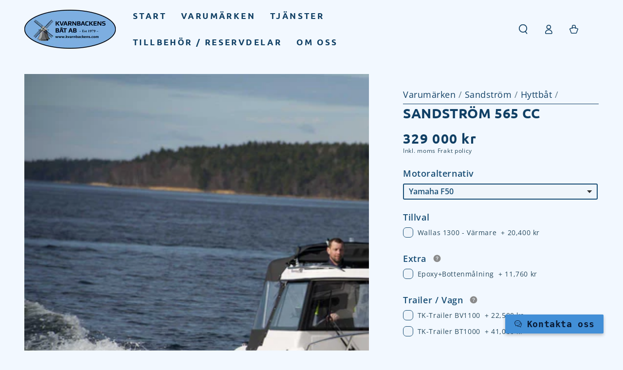

--- FILE ---
content_type: text/html; charset=utf-8
request_url: https://kvarnbackens.com/products/565cc
body_size: 67134
content:
<!doctype html>
<html class="no-js" lang="sv">
  <head>
    <meta charset="utf-8">
    <meta http-equiv="X-UA-Compatible" content="IE=edge">
    <meta name="viewport" content="width=device-width,initial-scale=1">
    <meta name="theme-color" content="">
    <link rel="canonical" href="https://kvarnbackens.com/products/565cc">
    <link rel="preconnect" href="https://cdn.shopify.com" crossorigin><link rel="preconnect" href="https://fonts.shopifycdn.com" crossorigin><title>
      Sandström 565cc &ndash; Kvarnbackens Båt AB</title><meta name="description" content="565cc är en välutrustad kabinbåt med robust design | Titta närmare på båten i vår visningshall. Besök Kvarnbackens Båt i Varberg, Halland">

<meta property="og:site_name" content="Kvarnbackens Båt AB">
<meta property="og:url" content="https://kvarnbackens.com/products/565cc">
<meta property="og:title" content="Sandström 565cc">
<meta property="og:type" content="product">
<meta property="og:description" content="565cc är en välutrustad kabinbåt med robust design | Titta närmare på båten i vår visningshall. Besök Kvarnbackens Båt i Varberg, Halland"><meta property="og:image" content="http://kvarnbackens.com/cdn/shop/files/s-565-cc-17-vaxholm-1.jpg?v=1701182578">
  <meta property="og:image:secure_url" content="https://kvarnbackens.com/cdn/shop/files/s-565-cc-17-vaxholm-1.jpg?v=1701182578">
  <meta property="og:image:width" content="2500">
  <meta property="og:image:height" content="1668"><meta property="og:price:amount" content="329,000">
  <meta property="og:price:currency" content="SEK"><meta name="twitter:card" content="summary_large_image">
<meta name="twitter:title" content="Sandström 565cc">
<meta name="twitter:description" content="565cc är en välutrustad kabinbåt med robust design | Titta närmare på båten i vår visningshall. Besök Kvarnbackens Båt i Varberg, Halland">


    <script async crossorigin fetchpriority="high" src="/cdn/shopifycloud/importmap-polyfill/es-modules-shim.2.4.0.js"></script>
<script type="importmap">
      {
        "imports": {
          "mdl-scrollsnap": "//kvarnbackens.com/cdn/shop/t/20/assets/scrollsnap.js?v=170600829773392310311765794883",
          "timeline-component": "//kvarnbackens.com/cdn/shop/t/20/assets/timeline-component.js?v=25828140184624228211765794917",
          "comparison-table-component": "//kvarnbackens.com/cdn/shop/t/20/assets/comparison-table-component.js?v=76363157117044982441765794831",
          "dual-scroll-component": "//kvarnbackens.com/cdn/shop/t/20/assets/section-dual-scroll.js?v=39769671162716719941765794891"
        }
      }
    </script>

    <script src="//kvarnbackens.com/cdn/shop/t/20/assets/vendor-v4.js" defer="defer"></script>
    <script src="//kvarnbackens.com/cdn/shop/t/20/assets/pubsub.js?v=64530984355039965911765794878" defer="defer"></script>
    <script src="//kvarnbackens.com/cdn/shop/t/20/assets/global.js?v=82582526768409861631765794867" defer="defer"></script>
    <script src="//kvarnbackens.com/cdn/shop/t/20/assets/modules-basis.js?v=7117348240208911571765794872" defer="defer"></script>

    <script>window.performance && window.performance.mark && window.performance.mark('shopify.content_for_header.start');</script><meta name="facebook-domain-verification" content="oyzjjbrr2h0mlf3tl8kpjevs8g0qal">
<meta id="shopify-digital-wallet" name="shopify-digital-wallet" content="/78280065363/digital_wallets/dialog">
<meta name="shopify-checkout-api-token" content="e9f3a3bde370b855eaa612d9cc32929a">
<link rel="alternate" type="application/json+oembed" href="https://kvarnbackens.com/products/565cc.oembed">
<script async="async" src="/checkouts/internal/preloads.js?locale=sv-SE"></script>
<link rel="preconnect" href="https://shop.app" crossorigin="anonymous">
<script async="async" src="https://shop.app/checkouts/internal/preloads.js?locale=sv-SE&shop_id=78280065363" crossorigin="anonymous"></script>
<script id="apple-pay-shop-capabilities" type="application/json">{"shopId":78280065363,"countryCode":"SE","currencyCode":"SEK","merchantCapabilities":["supports3DS"],"merchantId":"gid:\/\/shopify\/Shop\/78280065363","merchantName":"Kvarnbackens Båt AB","requiredBillingContactFields":["postalAddress","email"],"requiredShippingContactFields":["postalAddress","email"],"shippingType":"shipping","supportedNetworks":["visa","maestro","masterCard","amex"],"total":{"type":"pending","label":"Kvarnbackens Båt AB","amount":"1.00"},"shopifyPaymentsEnabled":true,"supportsSubscriptions":true}</script>
<script id="shopify-features" type="application/json">{"accessToken":"e9f3a3bde370b855eaa612d9cc32929a","betas":["rich-media-storefront-analytics"],"domain":"kvarnbackens.com","predictiveSearch":true,"shopId":78280065363,"locale":"sv"}</script>
<script>var Shopify = Shopify || {};
Shopify.shop = "b5425b-2.myshopify.com";
Shopify.locale = "sv";
Shopify.currency = {"active":"SEK","rate":"1.0"};
Shopify.country = "SE";
Shopify.theme = {"name":"Updated copy of Kvarnbacken 8.3.2","id":192088867155,"schema_name":"Be Yours","schema_version":"8.5.0","theme_store_id":1399,"role":"main"};
Shopify.theme.handle = "null";
Shopify.theme.style = {"id":null,"handle":null};
Shopify.cdnHost = "kvarnbackens.com/cdn";
Shopify.routes = Shopify.routes || {};
Shopify.routes.root = "/";</script>
<script type="module">!function(o){(o.Shopify=o.Shopify||{}).modules=!0}(window);</script>
<script>!function(o){function n(){var o=[];function n(){o.push(Array.prototype.slice.apply(arguments))}return n.q=o,n}var t=o.Shopify=o.Shopify||{};t.loadFeatures=n(),t.autoloadFeatures=n()}(window);</script>
<script>
  window.ShopifyPay = window.ShopifyPay || {};
  window.ShopifyPay.apiHost = "shop.app\/pay";
  window.ShopifyPay.redirectState = null;
</script>
<script id="shop-js-analytics" type="application/json">{"pageType":"product"}</script>
<script defer="defer" async type="module" src="//kvarnbackens.com/cdn/shopifycloud/shop-js/modules/v2/client.init-shop-cart-sync_D-iVwhuG.sv.esm.js"></script>
<script defer="defer" async type="module" src="//kvarnbackens.com/cdn/shopifycloud/shop-js/modules/v2/chunk.common_D_3wwUAB.esm.js"></script>
<script type="module">
  await import("//kvarnbackens.com/cdn/shopifycloud/shop-js/modules/v2/client.init-shop-cart-sync_D-iVwhuG.sv.esm.js");
await import("//kvarnbackens.com/cdn/shopifycloud/shop-js/modules/v2/chunk.common_D_3wwUAB.esm.js");

  window.Shopify.SignInWithShop?.initShopCartSync?.({"fedCMEnabled":true,"windoidEnabled":true});

</script>
<script>
  window.Shopify = window.Shopify || {};
  if (!window.Shopify.featureAssets) window.Shopify.featureAssets = {};
  window.Shopify.featureAssets['shop-js'] = {"shop-cart-sync":["modules/v2/client.shop-cart-sync_DALWrA6E.sv.esm.js","modules/v2/chunk.common_D_3wwUAB.esm.js"],"init-fed-cm":["modules/v2/client.init-fed-cm_D3t_tMEy.sv.esm.js","modules/v2/chunk.common_D_3wwUAB.esm.js"],"shop-button":["modules/v2/client.shop-button_QCED2X3l.sv.esm.js","modules/v2/chunk.common_D_3wwUAB.esm.js"],"shop-cash-offers":["modules/v2/client.shop-cash-offers_DKNbSPZ3.sv.esm.js","modules/v2/chunk.common_D_3wwUAB.esm.js","modules/v2/chunk.modal_CPgFYLPw.esm.js"],"init-windoid":["modules/v2/client.init-windoid_CFLo3IYN.sv.esm.js","modules/v2/chunk.common_D_3wwUAB.esm.js"],"shop-toast-manager":["modules/v2/client.shop-toast-manager_VfZ_vjA4.sv.esm.js","modules/v2/chunk.common_D_3wwUAB.esm.js"],"init-shop-email-lookup-coordinator":["modules/v2/client.init-shop-email-lookup-coordinator_CBxPWYLZ.sv.esm.js","modules/v2/chunk.common_D_3wwUAB.esm.js"],"init-shop-cart-sync":["modules/v2/client.init-shop-cart-sync_D-iVwhuG.sv.esm.js","modules/v2/chunk.common_D_3wwUAB.esm.js"],"avatar":["modules/v2/client.avatar_BTnouDA3.sv.esm.js"],"pay-button":["modules/v2/client.pay-button_D55Jxh28.sv.esm.js","modules/v2/chunk.common_D_3wwUAB.esm.js"],"init-customer-accounts":["modules/v2/client.init-customer-accounts_Bnkdjgp8.sv.esm.js","modules/v2/client.shop-login-button_Dc9zwII5.sv.esm.js","modules/v2/chunk.common_D_3wwUAB.esm.js","modules/v2/chunk.modal_CPgFYLPw.esm.js"],"init-shop-for-new-customer-accounts":["modules/v2/client.init-shop-for-new-customer-accounts_B08XtGMd.sv.esm.js","modules/v2/client.shop-login-button_Dc9zwII5.sv.esm.js","modules/v2/chunk.common_D_3wwUAB.esm.js","modules/v2/chunk.modal_CPgFYLPw.esm.js"],"shop-login-button":["modules/v2/client.shop-login-button_Dc9zwII5.sv.esm.js","modules/v2/chunk.common_D_3wwUAB.esm.js","modules/v2/chunk.modal_CPgFYLPw.esm.js"],"init-customer-accounts-sign-up":["modules/v2/client.init-customer-accounts-sign-up_DL5k_lB3.sv.esm.js","modules/v2/client.shop-login-button_Dc9zwII5.sv.esm.js","modules/v2/chunk.common_D_3wwUAB.esm.js","modules/v2/chunk.modal_CPgFYLPw.esm.js"],"shop-follow-button":["modules/v2/client.shop-follow-button_Dro5iXnG.sv.esm.js","modules/v2/chunk.common_D_3wwUAB.esm.js","modules/v2/chunk.modal_CPgFYLPw.esm.js"],"checkout-modal":["modules/v2/client.checkout-modal_BnRfnOVV.sv.esm.js","modules/v2/chunk.common_D_3wwUAB.esm.js","modules/v2/chunk.modal_CPgFYLPw.esm.js"],"lead-capture":["modules/v2/client.lead-capture_viV_D2S_.sv.esm.js","modules/v2/chunk.common_D_3wwUAB.esm.js","modules/v2/chunk.modal_CPgFYLPw.esm.js"],"shop-login":["modules/v2/client.shop-login_CF6qGw2K.sv.esm.js","modules/v2/chunk.common_D_3wwUAB.esm.js","modules/v2/chunk.modal_CPgFYLPw.esm.js"],"payment-terms":["modules/v2/client.payment-terms_DCbzXKfx.sv.esm.js","modules/v2/chunk.common_D_3wwUAB.esm.js","modules/v2/chunk.modal_CPgFYLPw.esm.js"]};
</script>
<script id="__st">var __st={"a":78280065363,"offset":3600,"reqid":"90f8b505-3ebf-400c-8189-3ee1624280b4-1768621869","pageurl":"kvarnbackens.com\/products\/565cc","u":"a6e78396a7dd","p":"product","rtyp":"product","rid":8611596927315};</script>
<script>window.ShopifyPaypalV4VisibilityTracking = true;</script>
<script id="captcha-bootstrap">!function(){'use strict';const t='contact',e='account',n='new_comment',o=[[t,t],['blogs',n],['comments',n],[t,'customer']],c=[[e,'customer_login'],[e,'guest_login'],[e,'recover_customer_password'],[e,'create_customer']],r=t=>t.map((([t,e])=>`form[action*='/${t}']:not([data-nocaptcha='true']) input[name='form_type'][value='${e}']`)).join(','),a=t=>()=>t?[...document.querySelectorAll(t)].map((t=>t.form)):[];function s(){const t=[...o],e=r(t);return a(e)}const i='password',u='form_key',d=['recaptcha-v3-token','g-recaptcha-response','h-captcha-response',i],f=()=>{try{return window.sessionStorage}catch{return}},m='__shopify_v',_=t=>t.elements[u];function p(t,e,n=!1){try{const o=window.sessionStorage,c=JSON.parse(o.getItem(e)),{data:r}=function(t){const{data:e,action:n}=t;return t[m]||n?{data:e,action:n}:{data:t,action:n}}(c);for(const[e,n]of Object.entries(r))t.elements[e]&&(t.elements[e].value=n);n&&o.removeItem(e)}catch(o){console.error('form repopulation failed',{error:o})}}const l='form_type',E='cptcha';function T(t){t.dataset[E]=!0}const w=window,h=w.document,L='Shopify',v='ce_forms',y='captcha';let A=!1;((t,e)=>{const n=(g='f06e6c50-85a8-45c8-87d0-21a2b65856fe',I='https://cdn.shopify.com/shopifycloud/storefront-forms-hcaptcha/ce_storefront_forms_captcha_hcaptcha.v1.5.2.iife.js',D={infoText:'Skyddas av hCaptcha',privacyText:'Integritet',termsText:'Villkor'},(t,e,n)=>{const o=w[L][v],c=o.bindForm;if(c)return c(t,g,e,D).then(n);var r;o.q.push([[t,g,e,D],n]),r=I,A||(h.body.append(Object.assign(h.createElement('script'),{id:'captcha-provider',async:!0,src:r})),A=!0)});var g,I,D;w[L]=w[L]||{},w[L][v]=w[L][v]||{},w[L][v].q=[],w[L][y]=w[L][y]||{},w[L][y].protect=function(t,e){n(t,void 0,e),T(t)},Object.freeze(w[L][y]),function(t,e,n,w,h,L){const[v,y,A,g]=function(t,e,n){const i=e?o:[],u=t?c:[],d=[...i,...u],f=r(d),m=r(i),_=r(d.filter((([t,e])=>n.includes(e))));return[a(f),a(m),a(_),s()]}(w,h,L),I=t=>{const e=t.target;return e instanceof HTMLFormElement?e:e&&e.form},D=t=>v().includes(t);t.addEventListener('submit',(t=>{const e=I(t);if(!e)return;const n=D(e)&&!e.dataset.hcaptchaBound&&!e.dataset.recaptchaBound,o=_(e),c=g().includes(e)&&(!o||!o.value);(n||c)&&t.preventDefault(),c&&!n&&(function(t){try{if(!f())return;!function(t){const e=f();if(!e)return;const n=_(t);if(!n)return;const o=n.value;o&&e.removeItem(o)}(t);const e=Array.from(Array(32),(()=>Math.random().toString(36)[2])).join('');!function(t,e){_(t)||t.append(Object.assign(document.createElement('input'),{type:'hidden',name:u})),t.elements[u].value=e}(t,e),function(t,e){const n=f();if(!n)return;const o=[...t.querySelectorAll(`input[type='${i}']`)].map((({name:t})=>t)),c=[...d,...o],r={};for(const[a,s]of new FormData(t).entries())c.includes(a)||(r[a]=s);n.setItem(e,JSON.stringify({[m]:1,action:t.action,data:r}))}(t,e)}catch(e){console.error('failed to persist form',e)}}(e),e.submit())}));const S=(t,e)=>{t&&!t.dataset[E]&&(n(t,e.some((e=>e===t))),T(t))};for(const o of['focusin','change'])t.addEventListener(o,(t=>{const e=I(t);D(e)&&S(e,y())}));const B=e.get('form_key'),M=e.get(l),P=B&&M;t.addEventListener('DOMContentLoaded',(()=>{const t=y();if(P)for(const e of t)e.elements[l].value===M&&p(e,B);[...new Set([...A(),...v().filter((t=>'true'===t.dataset.shopifyCaptcha))])].forEach((e=>S(e,t)))}))}(h,new URLSearchParams(w.location.search),n,t,e,['guest_login'])})(!0,!0)}();</script>
<script integrity="sha256-4kQ18oKyAcykRKYeNunJcIwy7WH5gtpwJnB7kiuLZ1E=" data-source-attribution="shopify.loadfeatures" defer="defer" src="//kvarnbackens.com/cdn/shopifycloud/storefront/assets/storefront/load_feature-a0a9edcb.js" crossorigin="anonymous"></script>
<script crossorigin="anonymous" defer="defer" src="//kvarnbackens.com/cdn/shopifycloud/storefront/assets/shopify_pay/storefront-65b4c6d7.js?v=20250812"></script>
<script data-source-attribution="shopify.dynamic_checkout.dynamic.init">var Shopify=Shopify||{};Shopify.PaymentButton=Shopify.PaymentButton||{isStorefrontPortableWallets:!0,init:function(){window.Shopify.PaymentButton.init=function(){};var t=document.createElement("script");t.src="https://kvarnbackens.com/cdn/shopifycloud/portable-wallets/latest/portable-wallets.sv.js",t.type="module",document.head.appendChild(t)}};
</script>
<script data-source-attribution="shopify.dynamic_checkout.buyer_consent">
  function portableWalletsHideBuyerConsent(e){var t=document.getElementById("shopify-buyer-consent"),n=document.getElementById("shopify-subscription-policy-button");t&&n&&(t.classList.add("hidden"),t.setAttribute("aria-hidden","true"),n.removeEventListener("click",e))}function portableWalletsShowBuyerConsent(e){var t=document.getElementById("shopify-buyer-consent"),n=document.getElementById("shopify-subscription-policy-button");t&&n&&(t.classList.remove("hidden"),t.removeAttribute("aria-hidden"),n.addEventListener("click",e))}window.Shopify?.PaymentButton&&(window.Shopify.PaymentButton.hideBuyerConsent=portableWalletsHideBuyerConsent,window.Shopify.PaymentButton.showBuyerConsent=portableWalletsShowBuyerConsent);
</script>
<script data-source-attribution="shopify.dynamic_checkout.cart.bootstrap">document.addEventListener("DOMContentLoaded",(function(){function t(){return document.querySelector("shopify-accelerated-checkout-cart, shopify-accelerated-checkout")}if(t())Shopify.PaymentButton.init();else{new MutationObserver((function(e,n){t()&&(Shopify.PaymentButton.init(),n.disconnect())})).observe(document.body,{childList:!0,subtree:!0})}}));
</script>
<script id='scb4127' type='text/javascript' async='' src='https://kvarnbackens.com/cdn/shopifycloud/privacy-banner/storefront-banner.js'></script><link id="shopify-accelerated-checkout-styles" rel="stylesheet" media="screen" href="https://kvarnbackens.com/cdn/shopifycloud/portable-wallets/latest/accelerated-checkout-backwards-compat.css" crossorigin="anonymous">
<style id="shopify-accelerated-checkout-cart">
        #shopify-buyer-consent {
  margin-top: 1em;
  display: inline-block;
  width: 100%;
}

#shopify-buyer-consent.hidden {
  display: none;
}

#shopify-subscription-policy-button {
  background: none;
  border: none;
  padding: 0;
  text-decoration: underline;
  font-size: inherit;
  cursor: pointer;
}

#shopify-subscription-policy-button::before {
  box-shadow: none;
}

      </style>
<script id="sections-script" data-sections="header" defer="defer" src="//kvarnbackens.com/cdn/shop/t/20/compiled_assets/scripts.js?1885"></script>
<script>window.performance && window.performance.mark && window.performance.mark('shopify.content_for_header.end');</script><style data-shopify>@font-face {
  font-family: "Open Sans";
  font-weight: 400;
  font-style: normal;
  font-display: swap;
  src: url("//kvarnbackens.com/cdn/fonts/open_sans/opensans_n4.c32e4d4eca5273f6d4ee95ddf54b5bbb75fc9b61.woff2") format("woff2"),
       url("//kvarnbackens.com/cdn/fonts/open_sans/opensans_n4.5f3406f8d94162b37bfa232b486ac93ee892406d.woff") format("woff");
}

  @font-face {
  font-family: "Open Sans";
  font-weight: 600;
  font-style: normal;
  font-display: swap;
  src: url("//kvarnbackens.com/cdn/fonts/open_sans/opensans_n6.15aeff3c913c3fe570c19cdfeed14ce10d09fb08.woff2") format("woff2"),
       url("//kvarnbackens.com/cdn/fonts/open_sans/opensans_n6.14bef14c75f8837a87f70ce22013cb146ee3e9f3.woff") format("woff");
}

  @font-face {
  font-family: "Open Sans";
  font-weight: 400;
  font-style: italic;
  font-display: swap;
  src: url("//kvarnbackens.com/cdn/fonts/open_sans/opensans_i4.6f1d45f7a46916cc95c694aab32ecbf7509cbf33.woff2") format("woff2"),
       url("//kvarnbackens.com/cdn/fonts/open_sans/opensans_i4.4efaa52d5a57aa9a57c1556cc2b7465d18839daa.woff") format("woff");
}

  @font-face {
  font-family: "Open Sans";
  font-weight: 600;
  font-style: italic;
  font-display: swap;
  src: url("//kvarnbackens.com/cdn/fonts/open_sans/opensans_i6.828bbc1b99433eacd7d50c9f0c1bfe16f27b89a3.woff2") format("woff2"),
       url("//kvarnbackens.com/cdn/fonts/open_sans/opensans_i6.a79e1402e2bbd56b8069014f43ff9c422c30d057.woff") format("woff");
}

  @font-face {
  font-family: Ubuntu;
  font-weight: 700;
  font-style: normal;
  font-display: swap;
  src: url("//kvarnbackens.com/cdn/fonts/ubuntu/ubuntu_n7.4a6a6a4bfdf210d52361d51ed5ba695d22312936.woff2") format("woff2"),
       url("//kvarnbackens.com/cdn/fonts/ubuntu/ubuntu_n7.fa4aeac3536c478d3ad5cc842b960c40fcfddac6.woff") format("woff");
}

  

  :root {
    --font-body-family: "Open Sans", sans-serif;
    --font-body-style: normal;
    --font-body-weight: 400;

    --font-heading-family: Ubuntu, sans-serif;
    --font-heading-style: normal;
    --font-heading-weight: 700;

    --font-body-scale: 1.0;
    --font-heading-scale: 1.0;

    --font-navigation-family: var(--font-heading-family);
    --font-navigation-size: 17px;
    --font-navigation-weight: var(--font-heading-weight);
    --font-button-family: var(--font-heading-family);
    --font-button-size: 15px;
    --font-button-baseline: 0rem;
    --font-price-family: var(--font-heading-family);
    --font-price-scale: var(--font-heading-scale);

    --color-base-text: 39, 73, 93;
    --color-base-background: 242, 248, 255;
    --color-base-solid-button-labels: 17, 64, 101;
    --color-base-outline-button-labels: 17, 64, 101;
    --color-base-accent: 135, 173, 245;
    --color-base-heading: 17, 64, 101;
    --color-base-border: 17, 64, 101;
    --color-placeholder: 242, 248, 255;
    --color-overlay: 17, 64, 101;
    --color-keyboard-focus: 135, 173, 245;
    --color-shadow: 17, 64, 101;
    --shadow-opacity: 1;

    --color-background-dark: 201, 226, 255;
    --color-price: #114065;
    --color-sale-price: #114065;
    --color-sale-badge-background: #114065;
    --color-reviews: #7dafe0;
    --color-critical: #d72c0d;
    --color-success: #008060;
    --color-highlight: 17, 64, 101;

    --payment-terms-background-color: #f2f8ff;
    --page-width: 160rem;
    --page-width-margin: 0rem;

    --card-color-scheme: var(--color-placeholder);
    --card-text-alignment: start;
    --card-flex-alignment: flex-start;
    --card-image-padding: 0px;
    --card-border-width: 0px;
    --card-radius: 0px;
    --card-shadow-horizontal-offset: 4px;
    --card-shadow-vertical-offset: 4px;
    
    --button-radius: 4px;
    --button-border-width: 1px;
    --button-shadow-horizontal-offset: 2px;
    --button-shadow-vertical-offset: 2px;

    --spacing-sections-desktop: 0px;
    --spacing-sections-mobile: 0px;

    --gradient-free-ship-progress: linear-gradient(325deg,#F9423A 0,#F1E04D 100%);
    --gradient-free-ship-complete: linear-gradient(325deg, #049cff 0, #35ee7a 100%);

    --plabel-price-tag-color: #000000;
    --plabel-price-tag-background: #d1d5db;
    --plabel-price-tag-height: 2.5rem;

    --swatch-outline-color: #f4f6f8;--text-8xl: 6.0rem;
    --text-6xl: 3.75rem;
    --text-5xl: 3.0rem;
    --text-4xl: 2.25rem;
    --text-3xl: 1.875rem;
    --text-2xl: 1.5rem;
    --text-xl: 1.25rem;
    --text-lg: 1.125rem;
    --text-base: 1.0rem;
    --text-2sm: 0.8125rem;
    --text-sm: 0.875rem;
    --text-xs: 0.75rem;
    --text-3xs: 0.625rem;

    --fluid-sm-to-base: clamp(var(--text-sm), 0.8115rem + 0.1587vw, var(--text-base));
    --fluid-sm-to-lg: clamp(var(--text-sm), 0.748rem + 0.3174vw, var(--text-lg));
    --fluid-base-to-xl: clamp(var(--text-base), 0.873rem + 0.3175vw, var(--text-xl));
    --fluid-base-to-2xl: clamp(var(--text-base), 0.746rem + 0.6349vw, var(--text-2xl));
    --fluid-lg-to-2xl: clamp(var(--text-lg), 0.9722rem + 0.4444vw, var(--text-2xl));
    --fluid-xl-to-3xl: clamp(var(--text-xl), 0.4966rem + 1.1818vw, var(--text-3xl));

    --tw-translate-x: 0;
    --tw-translate-y: 0;
    --tw-rotate: 0;
    --tw-skew-x: 0;
    --tw-skew-y: 0;
    --tw-scale-x: 1;
    --tw-scale-y: 1;

    --font-normal: 400;
    --font-medium: 500;
    --font-bold: 700;

    --sp-0d5: 0.125rem;
    --sp-1: 0.25rem;
    --sp-1d5: 0.375rem;
    --sp-2: 0.5rem;
    --sp-2d5: 0.625rem;
    --sp-3: 0.75rem;
    --sp-3d5: 0.875rem;
    --sp-4: 1rem;
    --sp-4d5: 1.125rem;
    --sp-5: 1.25rem;
    --sp-5d5: 1.375rem;
    --sp-6: 1.5rem;
    --sp-6d5: 1.625rem;
    --sp-7: 1.75rem;
    --sp-7d5: 1.875rem;
    --sp-8: 2rem;
    --sp-9: 2.25rem;
    --sp-10: 2.5rem;
    --sp-12: 3rem;
    --sp-14: 3.5rem;
  }

  *,
  *::before,
  *::after {
    box-sizing: inherit;
  }

  html {
    box-sizing: border-box;
    font-size: calc(var(--font-body-scale) * 62.5%);
    height: 100%;
  }

  body {
    min-height: 100%;
    margin: 0;
    font-size: 1.5rem;
    letter-spacing: 0.06rem;
    line-height: calc(1 + 0.8 / var(--font-body-scale));
    font-family: var(--font-body-family);
    font-style: var(--font-body-style);
    font-weight: var(--font-body-weight);
  }

  @media screen and (min-width: 750px) {
    body {
      font-size: 1.6rem;
    }
  }</style><link href="//kvarnbackens.com/cdn/shop/t/20/assets/base.css?v=56154053777866764741765794825" rel="stylesheet" type="text/css" media="all" /><link rel="stylesheet" href="//kvarnbackens.com/cdn/shop/t/20/assets/apps.css?v=58555770612562691921765794825" media="print" fetchpriority="low" onload="this.media='all'">

    <link
        rel="preload"
        as="font"
        href="//kvarnbackens.com/cdn/fonts/open_sans/opensans_n4.c32e4d4eca5273f6d4ee95ddf54b5bbb75fc9b61.woff2"
        type="font/woff2"
        crossorigin
      ><link
        rel="preload"
        as="font"
        href="//kvarnbackens.com/cdn/fonts/ubuntu/ubuntu_n7.4a6a6a4bfdf210d52361d51ed5ba695d22312936.woff2"
        type="font/woff2"
        crossorigin
      ><link rel="stylesheet" href="//kvarnbackens.com/cdn/shop/t/20/assets/component-predictive-search.css?v=94320327991181004901765794850" media="print" onload="this.media='all'"><script>
  document.documentElement.classList.replace('no-js', 'js');

  window.theme = window.theme || {};

  theme.routes = {
    root_url: '/',
    cart_url: '/cart',
    cart_add_url: '/cart/add',
    cart_change_url: '/cart/change',
    cart_update_url: '/cart/update',
    search_url: '/search',
    predictive_search_url: '/search/suggest'
  };

  theme.cartStrings = {
    error: `Det uppstod ett fel när din kundvagn skulle uppdateras. Var god försök igen.`,
    quantityError: `Du kan bara lägga till [quantity] av denna vara i din varukorg.`
  };
  
  theme.discountStrings = {
    error: "Rabattkoden kan inte tillämpas på din varukorg",
    shippingError: "Fraktrabatter visas i kassan efter att en adress lagts till"
  };

  theme.variantStrings = {
    addToCart: `Lägg i kundvagn / Offert`,
    soldOut: `Beställningsvara`,
    unavailable: `Inte tillgänglig`,
    preOrder: `Förboka`
  };

  theme.accessibilityStrings = {
    imageAvailable: `Bild [index] är nu tillgänglig i galleri`,
    shareSuccess: `Länken har kopierats till urklipp!`,
    fillInAllLineItemPropertyRequiredFields: `Vänligen fyll i alla obligatoriska fält`
  }

  theme.dateStrings = {
    d: `D`,
    day: `Dag`,
    days: `Dagar`,
    hour: `Timme`,
    hours: `Timmar`,
    minute: `Minut`,
    minutes: `Minuter`,
    second: `Sekund`,
    seconds: `Sekunder`
  };theme.shopSettings = {
    moneyFormat: "{{amount_no_decimals}} kr",
    isoCode: "SEK",
    cartDrawer: false,
    currencyCode: false,
    giftwrapRate: 'product'
  };

  theme.settings = {
    themeName: 'Be Yours',
    themeVersion: '8.5.0',
    agencyId: ''
  };

  /*! (c) Andrea Giammarchi @webreflection ISC */
  !function(){"use strict";var e=function(e,t){var n=function(e){for(var t=0,n=e.length;t<n;t++)r(e[t])},r=function(e){var t=e.target,n=e.attributeName,r=e.oldValue;t.attributeChangedCallback(n,r,t.getAttribute(n))};return function(o,a){var l=o.constructor.observedAttributes;return l&&e(a).then((function(){new t(n).observe(o,{attributes:!0,attributeOldValue:!0,attributeFilter:l});for(var e=0,a=l.length;e<a;e++)o.hasAttribute(l[e])&&r({target:o,attributeName:l[e],oldValue:null})})),o}};function t(e,t){(null==t||t>e.length)&&(t=e.length);for(var n=0,r=new Array(t);n<t;n++)r[n]=e[n];return r}function n(e,n){var r="undefined"!=typeof Symbol&&e[Symbol.iterator]||e["@@iterator"];if(!r){if(Array.isArray(e)||(r=function(e,n){if(e){if("string"==typeof e)return t(e,n);var r=Object.prototype.toString.call(e).slice(8,-1);return"Object"===r&&e.constructor&&(r=e.constructor.name),"Map"===r||"Set"===r?Array.from(e):"Arguments"===r||/^(?:Ui|I)nt(?:8|16|32)(?:Clamped)?Array$/.test(r)?t(e,n):void 0}}(e))||n&&e&&"number"==typeof e.length){r&&(e=r);var o=0,a=function(){};return{s:a,n:function(){return o>=e.length?{done:!0}:{done:!1,value:e[o++]}},e:function(e){throw e},f:a}}throw new TypeError("Invalid attempt to iterate non-iterable instance.\nIn order to be iterable, non-array objects must have a [Symbol.iterator]() method.")}var l,i=!0,u=!1;return{s:function(){r=r.call(e)},n:function(){var e=r.next();return i=e.done,e},e:function(e){u=!0,l=e},f:function(){try{i||null==r.return||r.return()}finally{if(u)throw l}}}}
  /*! (c) Andrea Giammarchi - ISC */var r=!0,o=!1,a="querySelectorAll",l="querySelectorAll",i=self,u=i.document,c=i.Element,s=i.MutationObserver,f=i.Set,d=i.WeakMap,h=function(e){return l in e},v=[].filter,g=function(e){var t=new d,i=function(n,r){var o;if(r)for(var a,l=function(e){return e.matches||e.webkitMatchesSelector||e.msMatchesSelector}(n),i=0,u=p.length;i<u;i++)l.call(n,a=p[i])&&(t.has(n)||t.set(n,new f),(o=t.get(n)).has(a)||(o.add(a),e.handle(n,r,a)));else t.has(n)&&(o=t.get(n),t.delete(n),o.forEach((function(t){e.handle(n,r,t)})))},g=function(e){for(var t=!(arguments.length>1&&void 0!==arguments[1])||arguments[1],n=0,r=e.length;n<r;n++)i(e[n],t)},p=e.query,y=e.root||u,m=function(e){var t=arguments.length>1&&void 0!==arguments[1]?arguments[1]:document,l=arguments.length>2&&void 0!==arguments[2]?arguments[2]:MutationObserver,i=arguments.length>3&&void 0!==arguments[3]?arguments[3]:["*"],u=function t(o,l,i,u,c,s){var f,d=n(o);try{for(d.s();!(f=d.n()).done;){var h=f.value;(s||a in h)&&(c?i.has(h)||(i.add(h),u.delete(h),e(h,c)):u.has(h)||(u.add(h),i.delete(h),e(h,c)),s||t(h[a](l),l,i,u,c,r))}}catch(e){d.e(e)}finally{d.f()}},c=new l((function(e){if(i.length){var t,a=i.join(","),l=new Set,c=new Set,s=n(e);try{for(s.s();!(t=s.n()).done;){var f=t.value,d=f.addedNodes,h=f.removedNodes;u(h,a,l,c,o,o),u(d,a,l,c,r,o)}}catch(e){s.e(e)}finally{s.f()}}})),s=c.observe;return(c.observe=function(e){return s.call(c,e,{subtree:r,childList:r})})(t),c}(i,y,s,p),b=c.prototype.attachShadow;return b&&(c.prototype.attachShadow=function(e){var t=b.call(this,e);return m.observe(t),t}),p.length&&g(y[l](p)),{drop:function(e){for(var n=0,r=e.length;n<r;n++)t.delete(e[n])},flush:function(){for(var e=m.takeRecords(),t=0,n=e.length;t<n;t++)g(v.call(e[t].removedNodes,h),!1),g(v.call(e[t].addedNodes,h),!0)},observer:m,parse:g}},p=self,y=p.document,m=p.Map,b=p.MutationObserver,w=p.Object,E=p.Set,S=p.WeakMap,A=p.Element,M=p.HTMLElement,O=p.Node,N=p.Error,C=p.TypeError,T=p.Reflect,q=w.defineProperty,I=w.keys,D=w.getOwnPropertyNames,L=w.setPrototypeOf,P=!self.customElements,k=function(e){for(var t=I(e),n=[],r=t.length,o=0;o<r;o++)n[o]=e[t[o]],delete e[t[o]];return function(){for(var o=0;o<r;o++)e[t[o]]=n[o]}};if(P){var x=function(){var e=this.constructor;if(!$.has(e))throw new C("Illegal constructor");var t=$.get(e);if(W)return z(W,t);var n=H.call(y,t);return z(L(n,e.prototype),t)},H=y.createElement,$=new m,_=new m,j=new m,R=new m,V=[],U=g({query:V,handle:function(e,t,n){var r=j.get(n);if(t&&!r.isPrototypeOf(e)){var o=k(e);W=L(e,r);try{new r.constructor}finally{W=null,o()}}var a="".concat(t?"":"dis","connectedCallback");a in r&&e[a]()}}).parse,W=null,F=function(e){if(!_.has(e)){var t,n=new Promise((function(e){t=e}));_.set(e,{$:n,_:t})}return _.get(e).$},z=e(F,b);q(self,"customElements",{configurable:!0,value:{define:function(e,t){if(R.has(e))throw new N('the name "'.concat(e,'" has already been used with this registry'));$.set(t,e),j.set(e,t.prototype),R.set(e,t),V.push(e),F(e).then((function(){U(y.querySelectorAll(e))})),_.get(e)._(t)},get:function(e){return R.get(e)},whenDefined:F}}),q(x.prototype=M.prototype,"constructor",{value:x}),q(self,"HTMLElement",{configurable:!0,value:x}),q(y,"createElement",{configurable:!0,value:function(e,t){var n=t&&t.is,r=n?R.get(n):R.get(e);return r?new r:H.call(y,e)}}),"isConnected"in O.prototype||q(O.prototype,"isConnected",{configurable:!0,get:function(){return!(this.ownerDocument.compareDocumentPosition(this)&this.DOCUMENT_POSITION_DISCONNECTED)}})}else if(P=!self.customElements.get("extends-li"))try{var B=function e(){return self.Reflect.construct(HTMLLIElement,[],e)};B.prototype=HTMLLIElement.prototype;var G="extends-li";self.customElements.define("extends-li",B,{extends:"li"}),P=y.createElement("li",{is:G}).outerHTML.indexOf(G)<0;var J=self.customElements,K=J.get,Q=J.whenDefined;q(self.customElements,"whenDefined",{configurable:!0,value:function(e){var t=this;return Q.call(this,e).then((function(n){return n||K.call(t,e)}))}})}catch(e){}if(P){var X=function(e){var t=ae.get(e);ve(t.querySelectorAll(this),e.isConnected)},Y=self.customElements,Z=y.createElement,ee=Y.define,te=Y.get,ne=Y.upgrade,re=T||{construct:function(e){return e.call(this)}},oe=re.construct,ae=new S,le=new E,ie=new m,ue=new m,ce=new m,se=new m,fe=[],de=[],he=function(e){return se.get(e)||te.call(Y,e)},ve=g({query:de,handle:function(e,t,n){var r=ce.get(n);if(t&&!r.isPrototypeOf(e)){var o=k(e);be=L(e,r);try{new r.constructor}finally{be=null,o()}}var a="".concat(t?"":"dis","connectedCallback");a in r&&e[a]()}}).parse,ge=g({query:fe,handle:function(e,t){ae.has(e)&&(t?le.add(e):le.delete(e),de.length&&X.call(de,e))}}).parse,pe=A.prototype.attachShadow;pe&&(A.prototype.attachShadow=function(e){var t=pe.call(this,e);return ae.set(this,t),t});var ye=function(e){if(!ue.has(e)){var t,n=new Promise((function(e){t=e}));ue.set(e,{$:n,_:t})}return ue.get(e).$},me=e(ye,b),be=null;D(self).filter((function(e){return/^HTML.*Element$/.test(e)})).forEach((function(e){var t=self[e];function n(){var e=this.constructor;if(!ie.has(e))throw new C("Illegal constructor");var n=ie.get(e),r=n.is,o=n.tag;if(r){if(be)return me(be,r);var a=Z.call(y,o);return a.setAttribute("is",r),me(L(a,e.prototype),r)}return oe.call(this,t,[],e)}q(n.prototype=t.prototype,"constructor",{value:n}),q(self,e,{value:n})})),q(y,"createElement",{configurable:!0,value:function(e,t){var n=t&&t.is;if(n){var r=se.get(n);if(r&&ie.get(r).tag===e)return new r}var o=Z.call(y,e);return n&&o.setAttribute("is",n),o}}),q(Y,"get",{configurable:!0,value:he}),q(Y,"whenDefined",{configurable:!0,value:ye}),q(Y,"upgrade",{configurable:!0,value:function(e){var t=e.getAttribute("is");if(t){var n=se.get(t);if(n)return void me(L(e,n.prototype),t)}ne.call(Y,e)}}),q(Y,"define",{configurable:!0,value:function(e,t,n){if(he(e))throw new N("'".concat(e,"' has already been defined as a custom element"));var r,o=n&&n.extends;ie.set(t,o?{is:e,tag:o}:{is:"",tag:e}),o?(r="".concat(o,'[is="').concat(e,'"]'),ce.set(r,t.prototype),se.set(e,t),de.push(r)):(ee.apply(Y,arguments),fe.push(r=e)),ye(e).then((function(){o?(ve(y.querySelectorAll(r)),le.forEach(X,[r])):ge(y.querySelectorAll(r))})),ue.get(e)._(t)}})}}();
</script>
<!-- BEGIN app block: shopify://apps/seolab-seo-optimizer/blocks/app_embed/faf700f6-3b71-45c3-86d4-83ea9f7d9216 -->

<script type="application/ld+json">
    [
        
        
        
            {
                "@context": "http://schema.org",
                "@type": "BreadcrumbList",
                "itemListElement": [
                    {
                        "@type": "ListItem",
                        "position": 1,
                        "item": {
                            "@type": "WebPage",
                            "@id": "https://kvarnbackens.com",
                            "name": "Kvarnbackens Båt AB Home"
                        }
                    }
                    
                    
                ]
            }
            
        
        
        
        
        
        
        
        
        
        
        
        
        
        
    ]
</script>



<script type="text/javascript">
    document.addEventListener("DOMContentLoaded",function(e){var n=window.location.href;if(n.indexOf("#seotid")>-1){var t=n.split("#seotid");let p=new Headers;p.append("Content-Type","application/json");let o=new FormData;o.append("shop","b5425b-2.myshopify.com"),o.append("tid",t[1]),o.append("type","add_traffic"),fetch("/apps/seo-lab",{method:"POST",headers:{Accept:"application/json"},body:o}).then(e=>e.json()).then(e=>{window.history.replaceState({}, '', t[0])})}else fetch(n,{method:"HEAD"}).then(e=>{if(404===e.status){var t=n.split(window.location.origin);let p=new FormData;p.append("shop","b5425b-2.myshopify.com"),p.append("url",t[1]),p.append("type","unresolve_url_recieve"),fetch("/apps/seo-lab",{method:"POST",headers:{Accept:"application/json"},body:p}).then(e=>e.json()).then(e=>{e.success&&console.log("Added")})}})});
</script>



<script type="text/javascript">
    let St,Se,Sn,So,Si,Sa=null,Ss=65,Sc=new Set;const r=1111;function d(St){So=performance.now();const Se=St.target.closest("a");Fm(Se)&&p(Se.href,"high")}function u(St){if(performance.now()-So<r)return;if(!("closest"in St.target))return;const Se=St.target.closest("a");Fm(Se)&&(Se.addEventListener("mouseout",f,{passive:!0}),Si=setTimeout(()=>{p(Se.href,"high"),Si=void 0},Ss))}function l(St){const Se=St.target.closest("a");Fm(Se)&&p(Se.href,"high")}function f(St){St.relatedTarget&&St.target.closest("a")==St.relatedTarget.closest("a")||Si&&(clearTimeout(Si),Si=void 0)}function h(St){if(performance.now()-So<r)return;const Se=St.target.closest("a");if(St.which>1||St.metaKey||St.ctrlKey)return;if(!Se)return;Se.addEventListener("click",function(St){1337!=St.detail&&St.preventDefault()},{capture:!0,passive:!1,once:!0});const Sn=new MouseEvent("click",{view:window,bubbles:!0,cancelable:!1,detail:1337});Se.dispatchEvent(Sn)}function Fm(So){if(So&&So.href&&(!Sn||"instant"in So.dataset)){if(So.origin!=location.origin){if(!(Se||"instant"in So.dataset)||!Sa)return}if(["http:","https:"].includes(So.protocol)&&("http:"!=So.protocol||"https:"!=location.protocol)&&(St||!So.search||"instant"in So.dataset)&&!(So.hash&&So.pathname+So.search==location.pathname+location.search||"noInstant"in So.dataset))return!0}}function p(St,Se="auto"){if(Sc.has(St))return;const Sn=document.createElement("link");Sn.rel="prefetch",Sn.href=St,Sn.fetchPriority=Se,Sn.as="document",document.head.appendChild(Sn),Sc.add(St)}!function(){if(!document.createElement("link").relList.supports("prefetch"))return;const So="instantVaryAccept"in document.body.dataset||"Shopify"in window,Si=navigator.userAgent.indexOf("Chrome/");Si>-1&&(Sa=parseInt(navigator.userAgent.substring(Si+"Chrome/".length)));if(So&&Sa&&Sa<110)return;const Sc="instantMousedownShortcut"in document.body.dataset;St="instantAllowQueryString"in document.body.dataset,Se="instantAllowExternalLinks"in document.body.dataset,Sn="instantWhitelist"in document.body.dataset;const r={capture:!0,passive:!0};let f=!1,v=!1,g=!1;if("instantIntensity"in document.body.dataset){const St=document.body.dataset.instantIntensity;if(St.startsWith("mousedown"))f=!0,"mousedown-only"==St&&(v=!0);else if(St.startsWith("viewport")){const Se=navigator.connection&&navigator.connection.saveData,Sn=navigator.connection&&navigator.connection.effectiveType&&navigator.connection.effectiveType.includes("2g");Se||Sn||("viewport"==St?document.documentElement.clientWidth*document.documentElement.clientHeight<45e4&&(g=!0):"viewport-all"==St&&(g=!0))}else{const Se=parseInt(St);isNaN(Se)||(Ss=Se)}}v||document.addEventListener("touchstart",d,r);f?Sc||document.addEventListener("mousedown",l,r):document.addEventListener("mouseover",u,r);Sc&&document.addEventListener("mousedown",h,r);if(g){let St=window.requestIdleCallback;St||(St=(St=>{St()})),St(function(){const St=new IntersectionObserver(Se=>{Se.forEach(Se=>{if(Se.isIntersecting){const Sn=Se.target;St.unobserve(Sn),p(Sn.href)}})});document.querySelectorAll("a").forEach(Se=>{Fm(Se)&&St.observe(Se)})},{timeout:1500})}}();
</script>




<!-- END app block --><!-- BEGIN app block: shopify://apps/sa-request-a-quote/blocks/app-embed-block/56d84fcb-37c7-4592-bb51-641b7ec5eef0 -->


<script type="text/javascript">
    var config = {"settings":{"app_url":"https:\/\/quote.samita.io","shop_url":"b5425b-2.myshopify.com","domain":"kvarnbackens.com","plan":"PREMIUM","new_frontend":1,"new_setting":1,"front_shop_url":"kvarnbackens.com","search_template_created":"false","collection_enable":0,"product_enable":0,"rfq_page":"offert","rfq_history":"quotes-history","lang_translations":[{"id":3747,"shop_id":27730,"code":"sv","toast_message":"Produkt tillagd i offert","login_to_show_price_button":"Logga in för att se pris","button":"Begär offert","popupsuccess":"Produkten har lagts till i din offert","popupcontinue":"Fortsätt handla","popupviewquote":"Se offert","popupstep1":null,"popupstep2":null,"popupstep3":null,"popupproductselection":"Produktval","popupcontactinformation":"Kontaktinformation","popupreviewinformation":"Se över informationen","popupnextstep":"Nästa steg","popuppreviousstep":"Föregående steg","productsubheading":null,"popupcontactinformationheading":"Kontaktinformation","popupcontactinformationsubheading":"För att kunna kontakta dig skulle vi vilja ha lite mer information av dig","popupback":"Tillbaka","popupupdate":"Uppdatera","popupproducts":"Produkter","popupproductssubheading":"Följande produkter kommer läggas till i din offert","popupthankyou":"Tack!","pageempty":"Din offert är just nu tom","pagebutton":"Skicka","pageimage":"Bild","pageproduct":"Produkter","pagevendor":"Varumärke","pagesku":"SKU","pageoption":"Tillval","pagequantity":"Kvantitet","pageprice":"Pris","pagesubtotal":"Deltotal","pagetotal":"Total","formrequest":"Formulär","pageremove":"Ta bort","error_messages":"{\"required\":\"Fyll i f\\u00e4ltet\",\"invalid_name\":\"Ogiltigt namn\",\"invalid_email\":\"Ogiltig e-post\",\"invalid_phone\":\"Ogiltigt telefonnummer\",\"file_size_limit\":\"File size exceed limit\",\"file_not_allowed\":\"File extension is not allowed\",\"required_captcha\":\"Verifiera\",\"element_optional\":\"Extra\"}","pagesuccess":"Tack för visat intresse, vi hör av oss så snart vi kan!","historylogin":"Du måste logga in för att se din offert historik.","historyempty":"Du har inte skickat in någon offert än","historyaccount":"Kontoinformation","historycustomer":"Kundnamn","historyquote":"Quote","historyemail":"Email","historydetail":"Detail","historydate":"Datum","historyitems":"Produkter","historyaction":"Action","historyview":"Titta","pagecontinueshopping":"Fortsätt handla","created_at":null,"updated_at":null}],"lang_translationsFormbuilder":[{"id":32015,"shop_id":27730,"locale":"sv","element_name":"name","translations":"{\"label\":\"Namn\",\"description\":null,\"placeholder\":null,\"name\":\"name\"}","created_at":"2024-09-10T13:59:57.000000Z","updated_at":"2024-09-10T13:59:57.000000Z"},{"id":32016,"shop_id":27730,"locale":"sv","element_name":"email","translations":"{\"label\":\"E-post\",\"description\":null,\"placeholder\":null,\"name\":\"email\"}","created_at":"2024-09-10T13:59:57.000000Z","updated_at":"2024-09-10T13:59:57.000000Z"},{"id":32017,"shop_id":27730,"locale":"sv","element_name":"message","translations":"{\"label\":\"Meddelande\",\"description\":null,\"placeholder\":\"Meddelande\",\"name\":\"message\"}","created_at":"2024-09-10T13:59:57.000000Z","updated_at":"2024-09-10T13:59:57.000000Z"}],"selector":{"productForm":[".home-product form[action*=\"\/cart\/add\"]",".shop-product form[action*=\"\/cart\/add\"]","#shopify-section-featured-product form[action*=\"\/cart\/add\"]","form.apb-product-form",".product-form__buy-buttons form[action*=\"\/cart\/add\"]","product-form form[action*=\"\/cart\/add\"]",".product-form form[action*=\"\/cart\/add\"]",".product-page form[action*=\"\/cart\/add\"]",".product-add form[action*=\"\/cart\/add\"]","[id*=\"ProductSection--\"] form[action*=\"\/cart\/add\"]","form#add-to-cart-form","form.sf-cart__form","form.productForm","form.product-form","form.product-single__form","form.shopify-product-form:not(#product-form-installment)","form.atc-form","form.atc-form-mobile","form[action*=\"\/cart\/add\"]:not([hidden]):not(#product-form-installment)"],"addtocart_selector":"#shopify_add_to_cart,.product-form .btn-cart,.js-product-button-add-to-cart,.shopify-product-form .btn-addtocart,#product-add-to-cart,.shopify-product-form .add_to_cart,.product-details__add-to-cart-button,.shopify-product-form .product-submit,.product-form__cart-buttons,.shopify-product-form input[type=\"submit\"],.js-product-form button[type=\"submit\"],form.product-purchase-form button[type=\"submit\"],#addToCart,#AddToCart,[data-btn-type=\"add-to-cart\"],.default-cart-button__button,.shopify-product-form button[data-add-to-cart],form[data-product-form] .add-to-cart-btn,.product__submit__add,.product-form .add-to-cart-button,.product-form__cart-submit,.shopify-product-form button[data-product-add],#AddToCart--product-template,.product-buy-buttons--cta,.product-form__add-btn,form[data-type=\"add-to-cart-form\"] .product__add-to-cart,.productForm .productForm-submit,.ProductForm__AddToCart,.shopify-product-form .btn--add-to-cart,.ajax-product-form button[data-add-to-cart],.shopify-product-form .product__submit__add,form[data-product-form] .add-to-cart,.product-form .product__submit__add,.shopify-product-form button[type=\"submit\"][data-add-button],.product-form .product-form__add-button,.product-form__submit,.product-single__form .add-to-cart,form#AddToCartForm button#AddToCart,form.shopify-product-form button.add-to-cart,form[action*=\"\/cart\/add\"] [name=\"add\"],form[action*=\"\/cart\/add\"] button#AddToCartDesk, form[data-product-form] button[data-product-add], .product-form--atc-button[data-product-atc], .globo-validationForm, button.single_add_to_cart_button, input#AddToCart-product-template, button[data-action=\"add-to-cart\"], .product-details-wrapper .add-to-cart input, form.product-menu-form .product-menu-button[data-product-menu-button-atc], .product-add input#AddToCart, #product-content #add-to-cart #addToCart, .product-form-submit-wrap .add-to-cart-button, .productForm-block .productForm-submit, .btn-wrapper-c .add, .product-submit input.add-to-cart, .form-element-quantity-submit .form-element-submit-button, .quantity-submit-row__submit input, form#AddToCartForm .product-add input#addToCart, .product__form .product__add-to-cart, #product-description form .product-add .add, .product-add input.button.product-add-available, .globo__validation-default, #product-area .product-details-wrapper .options .selector-wrapper .submit,.product_type_simple add_to_cart_button,.pr_atc,.js-product-button-add-to-cart,.product-cta,.tt-btn-addtocart,.product-card-interaction,.product-item__quick-form,.product--quick-add,.btn--quick[data-add-to-cart],.product-card-btn__btn,.productitem--action-atc,.quick-add-btn,.quick-add-button,.product-item__quick-add-button,add-to-cart,.cartButton,.product_after_shop_loop_buttons,.quick-buy-product-form .pb-button-shadow,.product-form__submit,.quick-add__submit,.product__submit__add,form #AddToCart-product-template, form #AddToCart, form #addToCart-product-template, form .product__add-to-cart-button, form .product-form__cart-submit, form .add-to-cart, form .cart-functions \u003e button, form .productitem--action-atc, form .product-form--atc-button, form .product-menu-button-atc, form .product__add-to-cart, form .add-to-cart-button, form #addToCart, form .product-detail__form__action \u003e button, form .product-form-submit-wrap \u003e input, form .product-form input[type=\"submit\"], form input.submit, form .add_to_cart, form .product-item-quick-shop, form #add-to-cart, form .productForm-submit, form .add-to-cart-btn, form .product-single__add-btn, form .quick-add--add-button, form .product-page--add-to-cart, form .addToCart, form .product-form .form-actions, form .button.add, form button#add, form .addtocart, form .AddtoCart, form .product-add input.add, form button#purchase, form[action*=\"\/cart\/add\"] button[type=\"submit\"], form .product__form button[type=\"submit\"], form #AddToCart--product-template","addToCartTextElement":"[data-add-to-cart-text], [data-button-text], .button-text, *:not(.icon):not(.spinner):not(.no-js):not(.spinner-inner-1):not(.spinner-inner-2):not(.spinner-inner-3)","collectionProductForm":".spf-product__form, form[action*=\"\/cart\/add\"]","collectionAddToCartSelector":".collectionPreorderAddToCartBtn, [type=\"submit\"]:not(.quick-add__submit), [name=\"add\"]:not(.quick-add__submit), .add-to-cart-btn, .pt-btn-addtocart, .js-add-to-cart, .tt-btn-addtocart, .spf-product__form-btn-addtocart, .ProductForm__AddToCart, button.gt_button.gt_product-button--add-to-cart, .button--addToCart","productCollectionItem":".grid__item, .product-item, .card \u003e .card__content .card__information,.collection-product-card,.sf__pcard,.product-item__content,.products .product-col,.pr_list_item,.pr_grid_item,.product-wrap,.tt-layout-product-item .tt-product,.products-grid .grid-item,.product-grid .indiv-product, .product-list [data-product-item],.product-list .product-block,.collection-products .collection-product,.collection__grid-loop .product-index,.product-thumbnail[data-product-thumbnail],.filters-results .product-list .card,.product-loop .product-index,#main-collection-product-grid .product-index,.collection-container .product,.featured-collection .product,.collection__grid-item,.collection-product,[data-product-grid-item],.product-grid-item.product-grid-item--featured,.collection__products .product-grid-item, .collection-alternating-product,.product-list-item, .collection-product-grid [class*=\"column\"],.collection-filters .product-grid-item, .featured-collection__content .featured-collection__item,.collection-grid .grid-item.grid-product,#CollectionProductGrid .collection-list li,.collection__products .product-item,.collection__products .product-item,#main-collection-product-grid .product-loop__item,.product-loop .product-loop__item, .products #ajaxSection c:not(.card-price),#main-collection-products .product,.grid.gap-theme \u003e li,.mainCollectionProductGrid .grid .block-product,.collection-grid-main .items-start \u003e .block, .s-collection__products .c-product-item,.products-grid .product,[data-section-type=\"collection\"] .group.block,.blocklayout .block.product,.sf__pcard,.product-grid .product-block,.product-list .product-block .product-block__inner, .collection.grid .product-item .product-item__wrapper,.collection--body--grid .product--root,.o-layout__item .product-card,.productgrid--items .productgrid--item .productitem,.box__collection,.collection-page__product,.collection-grid__row .product-block .product-block__inner,.ProductList .Grid__Cell .ProductItem .ProductItem__Wrapper,.items .item .item__inner,.grid-flex .product-block,.product-loop .product,.collection__products .product-tile,.product-list .product-item, .product-grid .grid-item .grid-item__content,.collection .product-item, .collection__grid .product-card .product-card-info,.collection-list .block,.collection__products .product-item,.product--root[data-product-view=grid],.grid__wrapper .product-loop__item,.collection__list-item, #CollectionSection .grid-uniform .grid-item, #shopify-section-collection-template .product-item, .collections__products .featured-collections__item, .collection-grid-section:not(.shopify-section),.spf-product-card,.product-grid-item,.productitem, .type-product-grid-item, .product-details, .featured-product-content","productCollectionHref":"h3[data-href*=\"\/products\/\"], div[data-href*=\"\/products\/\"], a.product-block__link[href*=\"\/products\/\"], a.indiv-product__link[href*=\"\/products\/\"], a.thumbnail__link[href*=\"\/products\/\"], a.product-item__link[href*=\"\/products\/\"], a.product-card__link[href*=\"\/products\/\"], a.product-card-link[href*=\"\/products\/\"], a.product-block__image__link[href*=\"\/products\/\"], a.stretched-link[href*=\"\/products\/\"], a.grid-product__link[href*=\"\/products\/\"], a.product-grid-item--link[href*=\"\/products\/\"], a.product-link[href*=\"\/products\/\"], a.product__link[href*=\"\/products\/\"], a.full-unstyled-link[href*=\"\/products\/\"], a.grid-item__link[href*=\"\/products\/\"], a.grid-product__link[href*=\"\/products\/\"], a[data-product-page-link][href*=\"\/products\/\"], a[href*=\"\/products\/\"]:not(.logo-bar__link,.ButtonGroup__Item.Button,.menu-promotion__link,.site-nav__link,.mobile-nav__link,.hero__sidebyside-image-link,.announcement-link,.breadcrumbs-list__link,.single-level-link,.d-none,.icon-twitter,.icon-facebook,.icon-pinterest,#btn,.list-menu__item.link.link--tex,.btnProductQuickview,.index-banner-slides-each,.global-banner-switch,.sub-nav-item-link,.announcement-bar__link)","quickViewSelector":"a.quickview-icon.quickview, .qv-icon, .previewer-button, .sca-qv-button, .product-item__action-button[data-action=\"open-modal\"], .boost-pfs-quickview-btn, .collection-product[data-action=\"show-product\"], button.product-item__quick-shop-button, .product-item__quick-shop-button-wrapper, .open-quick-view, .product-item__action-button[data-action=\"open-modal\"], .tt-btn-quickview, .product-item-quick-shop .available, .quickshop-trigger, .productitem--action-trigger:not(.productitem--action-atc), .quick-product__btn, .thumbnail, .quick_shop, a.sca-qv-button, .overlay, .quick-view, .open-quick-view, [data-product-card-link], a[rel=\"quick-view\"], a.quick-buy, div.quickview-button \u003e a, .block-inner a.more-info, .quick-shop-modal-trigger, a.quick-view-btn, a.spo-quick-view, div.quickView-button, a.product__label--quick-shop, span.trigger-quick-view, a.act-quickview-button, a.product-modal, [data-quickshop-full], [data-quickshop-slim], [data-quickshop-trigger], .quick_view_btn, .js-quickview-trigger, [id*=\"quick-add-template\"], .js-quickbuy-button","quickViewProductForm":".qv-form, .qview-form, .description-wrapper_content, .wx-product-wrapper, #sca-qv-add-item-form, .product-form, #boost-pfs-quickview-cart-form, .product.preview .shopify-product-form, .product-details__form, .gfqv-product-form, #ModalquickView form#modal_quick_view, .quick_view_form, .product_form, .quick-buy__product-form, .quick-shop-modal form[action*=\"\/cart\/add\"], #quick-shop-modal form[action*=\"\/cart\/add\"], .white-popup.quick-view form[action*=\"\/cart\/add\"], .quick-view form[action*=\"\/cart\/add\"], [id*=\"QuickShopModal-\"] form[action*=\"\/cart\/add\"], .quick-shop.active form[action*=\"\/cart\/add\"], .quick-view-panel form[action*=\"\/cart\/add\"], .content.product.preview form[action*=\"\/cart\/add\"], .quickView-wrap form[action*=\"\/cart\/add\"], .quick-modal form[action*=\"\/cart\/add\"], #colorbox form[action*=\"\/cart\/add\"], .product-quick-view form[action*=\"\/cart\/add\"], .quickform, .modal--quickshop-full, .modal--quickshop form[action*=\"\/cart\/add\"], .quick-shop-form, .fancybox-inner form[action*=\"\/cart\/add\"], #quick-view-modal form[action*=\"\/cart\/add\"], [data-product-modal] form[action*=\"\/cart\/add\"], .modal--quick-shop.modal--is-active form[action*=\"\/cart\/add\"]","searchResultSelector":".predictive-search, .search__results__products, .search-bar__results, .predictive-search-results, #PredictiveResults, .search-results-panel, .search-flydown--results, .header-search-results-wrapper, .main_search__popup","searchResultItemSelector":".predictive-search__list-item, .predictive-search__results-list li, ul li, .product-item, .search-bar__results-products .mini-product, .search__product-loop li, .grid-item, .grid-product, .search--result-group .row, .search-flydown--product, .predictive-search-group .grid, .main-search-result, .search-result","price_selector":".sf__pcard-price,.shopify-Price-amount,#price_ppr,.product-page-info__price,.tt-price,.price-box,.product__price-container,.product-meta__price-list-container,.product-item-meta__price-list-container,.collection-product-price,.product__grid__price,.product-grid-item__price,.product-price--wrapper,.price__current,.product-loop-element__price,.product-block__price,[class*=\"product-card-price\"],.ProductMeta__PriceList,.ProductItem__PriceList,.product-detail__price,.price_wrapper,.product__price__wrap,[data-price-wrapper],.product-item__price-list,.product-single__prices,.product-block--price,.product-page--pricing,.current-price,.product-prices,.product-card-prices,.product-price-block,product-price-root,.product--price-container,.product-form__prices,.product-loop__price,.card-price,.product-price-container,.product_after_shop_loop_price,.main-product__price,.product-block-price,span[data-product-price],.block-price,product-price,.price-wrapper,.price__container,#ProductPrice-product-template,#ProductPrice,.product-price,.product__price—reg,#productPrice-product-template,.product__current-price,.product-thumb-caption-price-current,.product-item-caption-price-current,.grid-product__price,.product__price,span.price:not(.mini-cart__content .price),span.product-price,.productitem--price,.product-pricing,span.money,.product-item__price,.product-list-item-price,p.price,div.price,.product-meta__prices,div.product-price,span#price,.price.money,h3.price,a.price,.price-area,.product-item-price,.pricearea,.collectionGrid .collectionBlock-info \u003e p,#ComparePrice,.product--price-wrapper,.product-page--price-wrapper,.color--shop-accent.font-size--s.t--meta.f--main,.ComparePrice,.ProductPrice,.prodThumb .title span:last-child,.product-single__price-product-template,.product-info-price,.price-money,.prod-price,#price-field,.product-grid--price,.prices,.pricing,#product-price,.money-styling,.compare-at-price,.product-item--price,.card__price,.product-card__price,.product-price__price,.product-item__price-wrapper,.product-single__price,.grid-product__price-wrap,a.grid-link p.grid-link__meta,dl.price,.mini-product__price,.predictive-search__price","buynow_selector":".shopify-payment-button","quantity_selector":"[name=\"quantity\"], input.quantity, [name=\"qty\"]","variantSelector":".product-form__variants, .ga-product_variant_select, select[name=\"id\"], input[name=\"id\"], .qview-variants \u003e select, select[name=\"id[]\"], input[name=\"grfqId\"], select[name=\"idGlobo\"]","variantActivator":".product-form__chip-wrapper, .product__swatches [data-swatch-option], .swatch__container .swatch__option, .gf_swatches .gf_swatch, .product-form__controls-group-options select, ul.clickyboxes li, .pf-variant-select, ul.swatches-select li, .product-options__value, .form-check-swatch, button.btn.swatch select.product__variant, .pf-container a, button.variant.option, ul.js-product__variant--container li, .variant-input, .product-variant \u003e ul \u003e li  ,.input--dropdown, .HorizontalList \u003e li, .product-single__swatch__item, .globo-swatch-list ul.value \u003e .select-option, .form-swatch-item, .selector-wrapper select, select.pf-input, ul.swatches-select \u003e li.nt-swatch.swatch_pr_item, ul.gfqv-swatch-values \u003e li, .lh-swatch-select, .swatch-image, .variant-image-swatch, #option-size, .selector-wrapper .replaced, .regular-select-content \u003e .regular-select-item, .radios--input, ul.swatch-view \u003e li \u003e .swatch-selector ,.single-option-selector, .swatch-element input, [data-product-option], .single-option-selector__radio, [data-index^=\"option\"], .SizeSwatchList input, .swatch-panda input[type=radio], .swatch input, .swatch-element input[type=radio], select[id*=\"product-select-\"], select[id|=\"product-select-option\"], [id|=\"productSelect-product\"], [id|=\"ProductSelect-option\"],select[id|=\"product-variants-option\"],select[id|=\"sca-qv-product-selected-option\"],select[id*=\"product-variants-\"],select[id|=\"product-selectors-option\"],select[id|=\"variant-listbox-option\"],select[id|=\"id-option\"],select[id|=\"SingleOptionSelector\"], .variant-input-wrap input, [data-action=\"select-value\"], .product-swatch-list li, .product-form__input input","checkout_btn":"input[type=\"submit\"][name=\"checkout\"], button[type=\"submit\"][name=\"checkout\"], button[type=\"button\"][name=\"checkout\"]","quoteCounter":".quotecounter .bigquotecounter, .cart-icon .quotecount, cart-icon .count, [id=\"quoteCount\"], .quoteCount, .g-quote-item span.g-badge, .medium-up--hide.small--one-half .site-header__cart span.quotecount","positionButton":".g-atc","positionCollectionButton":".g-collection-atc","positionQuickviewButton":".g-quickview-atc","positionFeatureButton":".g-feature-atc","positionSearchButton":".g-feature-atc","positionLoginButton":".g-login-btn"},"classes":{"rfqButton":"rfq-btn","rfqCollectionButton":"rfq-collection-btn","rfqCartButton":"rfq-btn-cart","rfqLoginButton":"grfq-login-to-see-price-btn","rfqTheme":"rfq-theme","rfqHidden":"rfq-hidden","rfqHidePrice":"GRFQHidePrice","rfqHideAtcBtn":"GRFQHideAddToCartButton","rfqHideBuynowBtn":"GRFQHideBuyNowButton","rfqCollectionContent":"rfq-collection-content","rfqCollectionLoaded":"rfq-collection-loaded","rfqCollectionItem":"rfq-collection-item","rfqCollectionVariantSelector":"rfq-variant-id","rfqSingleProductForm":"rfq-product-form","rfqCollectionProductForm":"rfq-collection-form","rfqFeatureProductForm":"rfq-feature-form","rfqQuickviewProductForm":"rfq-quickview-form","rfqCollectionActivator":"rfq-variant-selector"},"translation_default":{"button":"Add to Quote","popupsuccess":"The product %s is added to your quote.","popupproductselection":"Products selection","popupreviewinformation":"Review information","popupcontactinformation":"Contact information","popupcontinue":"Continue Shopping","popupviewquote":"View Quote","popupnextstep":"Next step","popuppreviousstep":"Previous step","productsubheading":"Enter your quote quantity for each variant","popupcontactinformationheading":"Contact information","popupcontactinformationsubheading":"In order to reach out to you we would like to know a bit more about you.","popupback":"Back","popupupdate":"Update","popupproducts":"Products","popupproductssubheading":"The following products will be added to your quote request","popupthankyou":"Thank you","toast_message":"Product added to quote","pageempty":"Your quote is currently empty.","pagebutton":"Submit Request","pagesubmitting":"Submitting Request","pagesuccess":"Thank you for submitting a request a quote!","pagecontinueshopping":"Continue Shopping","pageimage":null,"pageproduct":"Product","pagevendor":"Vendor","pagesku":"SKU","pageoption":"Option","pagequantity":"Quantity","pageprice":"Price","pagetotal":"Total","formrequest":"Form Request","pagesubtotal":"Subtotal","pageremove":"Remove","error_messages":{"required":"Please fill in this field","invalid_name":"Invalid name","invalid_email":"Invalid email","invalid_phone":"Invalid phone","file_size_limit":"File size exceed limit","file_not_allowed":"File extension is not allowed","required_captcha":"Please verify captcha","element_optional":"Optional"},"historylogin":"You have to {login|login} to use Quote history feature.","historyempty":"You haven't placed any quote yet.","historyaccount":"Account Information","historycustomer":"Customer Name","historyid":null,"historydate":"Date","historyitems":"Items","historyaction":"Action","historyview":"View","login_to_show_price_button":"Login to see price","message_toast":"Product added to quote"},"show_buynow":1,"show_atc":2,"show_price":2,"convert_cart_enable":1,"redirectUrl":"https:\/\/www.kvarnbackens.com","message_type_afteratq":"redirect","require_login":0,"login_to_show_price":0,"login_to_show_price_button_background":"transparent","login_to_show_price_button_text_color":"inherit","money_format":" kr","money_format_full":"{{amount_no_decimals}} kr","rules":{"all":{"enable":true},"manual":{"enable":false,"manual_products":"8609470087507,8565938520403,8735912984915,8611645161811"},"automate":{"enable":false,"automate_rule":[{"value":"Båt","where":"EQUALS","select":"TAG"},{"value":"Utombordare","where":"EQUALS","select":"TAG"},{"value":"TK-Trailer","where":"EQUALS","select":"TAG"},{"value":"unavailable","where":"IS","select":"STOCK"}],"automate_operator":"or"}},"hide_price_rule":{"manual":{"ids":[]},"automate":{"operator":"and","rule":[{"select":"TITLE","value":"båt","where":"CONTAINS"}]}},"settings":{"historylogin":"You have to {login|login} to use Quote history feature."},"file_extension":["pdf","jpg","jpeg","psd"],"reCAPTCHASiteKey":null,"product_field_display":["option"],"form_elements":[{"id":760802,"form_id":27192,"code":"header__1725977108765","type":"header","subtype":"h4","label":"Begär offert eller fråga om leveranstid på beställningsvara","default":null,"placeholder":null,"className":"product__title","maxlength":null,"rows":null,"required":null,"validate":null,"allow_multiple":null,"width":"100","description":null,"created_at":"2025-03-31T11:23:02.000000Z","updated_at":"2025-03-31T11:23:02.000000Z"},{"id":760803,"form_id":27192,"code":"name","type":"text","subtype":null,"label":"Förnamn","default":null,"placeholder":null,"className":null,"maxlength":null,"rows":null,"required":1,"validate":null,"allow_multiple":null,"width":"50","description":null,"created_at":"2025-03-31T11:23:02.000000Z","updated_at":"2025-03-31T11:23:02.000000Z"},{"id":760804,"form_id":27192,"code":"surnamn","type":"text","subtype":null,"label":"Efternamn","default":null,"placeholder":null,"className":null,"maxlength":null,"rows":null,"required":1,"validate":null,"allow_multiple":null,"width":"50","description":null,"created_at":"2025-03-31T11:23:02.000000Z","updated_at":"2025-03-31T11:23:02.000000Z"},{"id":760805,"form_id":27192,"code":"email","type":"email","subtype":null,"label":"Epost","default":null,"placeholder":null,"className":null,"maxlength":null,"rows":null,"required":1,"validate":null,"allow_multiple":null,"width":"100","description":null,"created_at":"2025-03-31T11:23:02.000000Z","updated_at":"2025-03-31T11:23:02.000000Z"},{"id":760806,"form_id":27192,"code":"phonenumber","type":"phone","subtype":null,"label":"Telefonnummer","default":null,"placeholder":null,"className":null,"maxlength":null,"rows":null,"required":null,"validate":null,"allow_multiple":null,"width":"100","description":null,"created_at":"2025-03-31T11:23:02.000000Z","updated_at":"2025-03-31T11:23:02.000000Z"},{"id":760807,"form_id":27192,"code":"Meddelande","type":"textarea","subtype":null,"label":"Meddelande","default":null,"placeholder":null,"className":null,"maxlength":null,"rows":null,"required":1,"validate":null,"allow_multiple":null,"width":"100","description":null,"created_at":"2025-03-31T11:23:02.000000Z","updated_at":"2025-03-31T11:23:02.000000Z"}],"quote_widget_enable":false,"quote_widget_action":"open_quote_popup","quote_widget_icon":null,"quote_widget_label":"Offert","quote_widget_background":"#000","quote_widget_color":"#fff","quote_widget_position":"half_bottom_right","enable_custom_price":0,"button_background":"#7dafe0","button_color":"#27495d","buttonfont":null,"popup_primary_bg_color":"#4a90e2","appearance":{"headerBackground":"#7dafe0","headerColor":"#27495d","contentBackground":"#f2f8ff","buttonColor":"#f2f8ff","buttonBorder":"#75abd7","buttonBackground":"#27495d","headerFontSize":"13","headerFontWeight":"700","fontFamily":"Ubuntu"},"continue_shopping":"https:\/\/www.kvarnbackens.com","collection_variant_selector":1}}
    window.GRFQConfigs = window.GRFQConfigs || {};
    
    GRFQConfigs.classes = {
        rfqButton: 'rfq-btn',
        rfqCollectionButton: 'rfq-collection-btn',
        rfqCartButton: 'rfq-btn-cart',
        rfqLoginButton: 'grfq-login-to-see-price-btn',
        rfqTheme: 'rfq-theme',
        rfqHidden: 'rfq-hidden',
        rfqHidePrice: 'GRFQHidePrice',
        rfqHideAtcBtn: 'GRFQHideAddToCartButton',
        rfqHideBuynowBtn: 'GRFQHideBuyNowButton',
        rfqCollectionContent: 'rfq-collection-content',
        rfqCollectionLoaded: 'rfq-collection-loaded',
        rfqCollectionItem: 'rfq-collection-item',
        rfqCollectionVariantSelector: 'rfq-variant-id',
        rfqSingleProductForm: 'rfq-product-form',
        rfqCollectionProductForm: 'rfq-collection-form',
        rfqFeatureProductForm: 'rfq-feature-form',
        rfqQuickviewProductForm: 'rfq-quickview-form',
        rfqCollectionActivator: 'rfq-variant-selector'
    }
    GRFQConfigs.selector = {
        productForm: [
            ".home-product form[action*=\"/cart/add\"]",
            ".shop-product form[action*=\"/cart/add\"]",
            "#shopify-section-featured-product form[action*=\"/cart/add\"]",
            "form.apb-product-form",
            ".product-form__buy-buttons form[action*=\"/cart/add\"]",
            "product-form form[action*=\"/cart/add\"]",
            ".product-form form[action*=\"/cart/add\"]",
            ".product-page form[action*=\"/cart/add\"]",
            ".product-add form[action*=\"/cart/add\"]",
            "[id*=\"ProductSection--\"] form[action*=\"/cart/add\"]",
            "form#add-to-cart-form",
            "form.sf-cart__form",
            "form.productForm",
            "form.product-form",
            "form.product-single__form",
            "form.shopify-product-form:not(#product-form-installment)",
            "form.atc-form",
            "form.atc-form-mobile",
            "form[action*=\"/cart/add\"]:not([hidden]):not(#product-form-installment)"
        ],
        addtocart_selector: "#shopify_add_to_cart,.product-form .btn-cart,.js-product-button-add-to-cart,.shopify-product-form .btn-addtocart,#product-add-to-cart,.shopify-product-form .add_to_cart,.product-details__add-to-cart-button,.shopify-product-form .product-submit,.product-form__cart-buttons,.shopify-product-form input[type=\"submit\"],.js-product-form button[type=\"submit\"],form.product-purchase-form button[type=\"submit\"],#addToCart,#AddToCart,[data-btn-type=\"add-to-cart\"],.default-cart-button__button,.shopify-product-form button[data-add-to-cart],form[data-product-form] .add-to-cart-btn,.product__submit__add,.product-form .add-to-cart-button,.product-form__cart-submit,.shopify-product-form button[data-product-add],#AddToCart--product-template,.product-buy-buttons--cta,.product-form__add-btn,form[data-type=\"add-to-cart-form\"] .product__add-to-cart,.productForm .productForm-submit,.ProductForm__AddToCart,.shopify-product-form .btn--add-to-cart,.ajax-product-form button[data-add-to-cart],.shopify-product-form .product__submit__add,form[data-product-form] .add-to-cart,.product-form .product__submit__add,.shopify-product-form button[type=\"submit\"][data-add-button],.product-form .product-form__add-button,.product-form__submit,.product-single__form .add-to-cart,form#AddToCartForm button#AddToCart,form.shopify-product-form button.add-to-cart,form[action*=\"/cart/add\"] [name=\"add\"],form[action*=\"/cart/add\"] button#AddToCartDesk, form[data-product-form] button[data-product-add], .product-form--atc-button[data-product-atc], .globo-validationForm, button.single_add_to_cart_button, input#AddToCart-product-template, button[data-action=\"add-to-cart\"], .product-details-wrapper .add-to-cart input, form.product-menu-form .product-menu-button[data-product-menu-button-atc], .product-add input#AddToCart, #product-content #add-to-cart #addToCart, .product-form-submit-wrap .add-to-cart-button, .productForm-block .productForm-submit, .btn-wrapper-c .add, .product-submit input.add-to-cart, .form-element-quantity-submit .form-element-submit-button, .quantity-submit-row__submit input, form#AddToCartForm .product-add input#addToCart, .product__form .product__add-to-cart, #product-description form .product-add .add, .product-add input.button.product-add-available, .globo__validation-default, #product-area .product-details-wrapper .options .selector-wrapper .submit,.product_type_simple add_to_cart_button,.pr_atc,.js-product-button-add-to-cart,.product-cta,.tt-btn-addtocart,.product-card-interaction,.product-item__quick-form,.product--quick-add,.btn--quick[data-add-to-cart],.product-card-btn__btn,.productitem--action-atc,.quick-add-btn,.quick-add-button,.product-item__quick-add-button,add-to-cart,.cartButton,.product_after_shop_loop_buttons,.quick-buy-product-form .pb-button-shadow,.product-form__submit,.quick-add__submit,.product__submit__add,form #AddToCart-product-template, form #AddToCart, form #addToCart-product-template, form .product__add-to-cart-button, form .product-form__cart-submit, form .add-to-cart, form .cart-functions > button, form .productitem--action-atc, form .product-form--atc-button, form .product-menu-button-atc, form .product__add-to-cart, form .add-to-cart-button, form #addToCart, form .product-detail__form__action > button, form .product-form-submit-wrap > input, form .product-form input[type=\"submit\"], form input.submit, form .add_to_cart, form .product-item-quick-shop, form #add-to-cart, form .productForm-submit, form .add-to-cart-btn, form .product-single__add-btn, form .quick-add--add-button, form .product-page--add-to-cart, form .addToCart, form .product-form .form-actions, form .button.add, form button#add, form .addtocart, form .AddtoCart, form .product-add input.add, form button#purchase, form[action*=\"/cart/add\"] button[type=\"submit\"], form .product__form button[type=\"submit\"], form #AddToCart--product-template",
        addToCartTextElement: "[data-add-to-cart-text], [data-button-text], .button-text, *:not(.icon):not(.spinner):not(.no-js):not(.spinner-inner-1):not(.spinner-inner-2):not(.spinner-inner-3)",
        collectionProductForm: ".spf-product__form, form[action*=\"/cart/add\"]",
        collectionAddToCartSelector: ".collectionPreorderAddToCartBtn, [type=\"submit\"]:not(.quick-add__submit), [name=\"add\"]:not(.quick-add__submit), .add-to-cart-btn, .pt-btn-addtocart, .js-add-to-cart, .tt-btn-addtocart, .spf-product__form-btn-addtocart, .ProductForm__AddToCart, button.gt_button.gt_product-button--add-to-cart, .button--addToCart",
        productCollectionItem: ".grid__item, .product-item, .card > .card__content .card__information,.collection-product-card,.sf__pcard,.product-item__content,.products .product-col,.pr_list_item,.pr_grid_item,.product-wrap,.tt-layout-product-item .tt-product,.products-grid .grid-item,.product-grid .indiv-product, .product-list [data-product-item],.product-list .product-block,.collection-products .collection-product,.collection__grid-loop .product-index,.product-thumbnail[data-product-thumbnail],.filters-results .product-list .card,.product-loop .product-index,#main-collection-product-grid .product-index,.collection-container .product,.featured-collection .product,.collection__grid-item,.collection-product,[data-product-grid-item],.product-grid-item.product-grid-item--featured,.collection__products .product-grid-item, .collection-alternating-product,.product-list-item, .collection-product-grid [class*=\"column\"],.collection-filters .product-grid-item, .featured-collection__content .featured-collection__item,.collection-grid .grid-item.grid-product,#CollectionProductGrid .collection-list li,.collection__products .product-item,.collection__products .product-item,#main-collection-product-grid .product-loop__item,.product-loop .product-loop__item, .products #ajaxSection c:not(.card-price),#main-collection-products .product,.grid.gap-theme > li,.mainCollectionProductGrid .grid .block-product,.collection-grid-main .items-start > .block, .s-collection__products .c-product-item,.products-grid .product,[data-section-type=\"collection\"] .group.block,.blocklayout .block.product,.sf__pcard,.product-grid .product-block,.product-list .product-block .product-block__inner, .collection.grid .product-item .product-item__wrapper,.collection--body--grid .product--root,.o-layout__item .product-card,.productgrid--items .productgrid--item .productitem,.box__collection,.collection-page__product,.collection-grid__row .product-block .product-block__inner,.ProductList .Grid__Cell .ProductItem .ProductItem__Wrapper,.items .item .item__inner,.grid-flex .product-block,.product-loop .product,.collection__products .product-tile,.product-list .product-item, .product-grid .grid-item .grid-item__content,.collection .product-item, .collection__grid .product-card .product-card-info,.collection-list .block,.collection__products .product-item,.product--root[data-product-view=grid],.grid__wrapper .product-loop__item,.collection__list-item, #CollectionSection .grid-uniform .grid-item, #shopify-section-collection-template .product-item, .collections__products .featured-collections__item, .collection-grid-section:not(.shopify-section),.spf-product-card,.product-grid-item,.productitem, .type-product-grid-item, .product-details, .featured-product-content",
        productCollectionHref: "h3[data-href*=\"/products/\"], div[data-href*=\"/products/\"], a.product-block__link[href*=\"/products/\"], a.indiv-product__link[href*=\"/products/\"], a.thumbnail__link[href*=\"/products/\"], a.product-item__link[href*=\"/products/\"], a.product-card__link[href*=\"/products/\"], a.product-card-link[href*=\"/products/\"], a.product-block__image__link[href*=\"/products/\"], a.stretched-link[href*=\"/products/\"], a.grid-product__link[href*=\"/products/\"], a.product-grid-item--link[href*=\"/products/\"], a.product-link[href*=\"/products/\"], a.product__link[href*=\"/products/\"], a.full-unstyled-link[href*=\"/products/\"], a.grid-item__link[href*=\"/products/\"], a.grid-product__link[href*=\"/products/\"], a[data-product-page-link][href*=\"/products/\"], a[href*=\"/products/\"]:not(.logo-bar__link,.ButtonGroup__Item.Button,.menu-promotion__link,.site-nav__link,.mobile-nav__link,.hero__sidebyside-image-link,.announcement-link,.breadcrumbs-list__link,.single-level-link,.d-none,.icon-twitter,.icon-facebook,.icon-pinterest,#btn,.list-menu__item.link.link--tex,.btnProductQuickview,.index-banner-slides-each,.global-banner-switch,.sub-nav-item-link,.announcement-bar__link)",
        quickViewSelector: "a.quickview-icon.quickview, .qv-icon, .previewer-button, .sca-qv-button, .product-item__action-button[data-action=\"open-modal\"], .boost-pfs-quickview-btn, .collection-product[data-action=\"show-product\"], button.product-item__quick-shop-button, .product-item__quick-shop-button-wrapper, .open-quick-view, .product-item__action-button[data-action=\"open-modal\"], .tt-btn-quickview, .product-item-quick-shop .available, .quickshop-trigger, .productitem--action-trigger:not(.productitem--action-atc), .quick-product__btn, .thumbnail, .quick_shop, a.sca-qv-button, .overlay, .quick-view, .open-quick-view, [data-product-card-link], a[rel=\"quick-view\"], a.quick-buy, div.quickview-button > a, .block-inner a.more-info, .quick-shop-modal-trigger, a.quick-view-btn, a.spo-quick-view, div.quickView-button, a.product__label--quick-shop, span.trigger-quick-view, a.act-quickview-button, a.product-modal, [data-quickshop-full], [data-quickshop-slim], [data-quickshop-trigger], .quick_view_btn, .js-quickview-trigger, [id*=\"quick-add-template\"], .js-quickbuy-button",
        quickViewProductForm: ".qv-form, .qview-form, .description-wrapper_content, .wx-product-wrapper, #sca-qv-add-item-form, .product-form, #boost-pfs-quickview-cart-form, .product.preview .shopify-product-form, .product-details__form, .gfqv-product-form, #ModalquickView form#modal_quick_view, .quick_view_form, .product_form, .quick-buy__product-form, .quick-shop-modal form[action*=\"/cart/add\"], #quick-shop-modal form[action*=\"/cart/add\"], .white-popup.quick-view form[action*=\"/cart/add\"], .quick-view form[action*=\"/cart/add\"], [id*=\"QuickShopModal-\"] form[action*=\"/cart/add\"], .quick-shop.active form[action*=\"/cart/add\"], .quick-view-panel form[action*=\"/cart/add\"], .content.product.preview form[action*=\"/cart/add\"], .quickView-wrap form[action*=\"/cart/add\"], .quick-modal form[action*=\"/cart/add\"], #colorbox form[action*=\"/cart/add\"], .product-quick-view form[action*=\"/cart/add\"], .quickform, .modal--quickshop-full, .modal--quickshop form[action*=\"/cart/add\"], .quick-shop-form, .fancybox-inner form[action*=\"/cart/add\"], #quick-view-modal form[action*=\"/cart/add\"], [data-product-modal] form[action*=\"/cart/add\"], .modal--quick-shop.modal--is-active form[action*=\"/cart/add\"]",
        searchResultSelector: ".predictive-search, .search__results__products, .search-bar__results, .predictive-search-results, #PredictiveResults, .search-results-panel, .search-flydown--results, .header-search-results-wrapper, .main_search__popup",
        searchResultItemSelector: ".predictive-search__list-item, .predictive-search__results-list li, ul li, .product-item, .search-bar__results-products .mini-product, .search__product-loop li, .grid-item, .grid-product, .search--result-group .row, .search-flydown--product, .predictive-search-group .grid, .main-search-result, .search-result",
        price_selector: ".sf__pcard-price,.shopify-Price-amount,#price_ppr,.product-page-info__price,.tt-price,.price-box,.product__price-container,.product-meta__price-list-container,.product-item-meta__price-list-container,.collection-product-price,.product__grid__price,.product-grid-item__price,.product-price--wrapper,.price__current,.product-loop-element__price,.product-block__price,[class*=\"product-card-price\"],.ProductMeta__PriceList,.ProductItem__PriceList,.product-detail__price,.price_wrapper,.product__price__wrap,[data-price-wrapper],.product-item__price-list,.product-single__prices,.product-block--price,.product-page--pricing,.current-price,.product-prices,.product-card-prices,.product-price-block,product-price-root,.product--price-container,.product-form__prices,.product-loop__price,.card-price,.product-price-container,.product_after_shop_loop_price,.main-product__price,.product-block-price,span[data-product-price],.block-price,product-price,.price-wrapper,.price__container,#ProductPrice-product-template,#ProductPrice,.product-price,.product__price—reg,#productPrice-product-template,.product__current-price,.product-thumb-caption-price-current,.product-item-caption-price-current,.grid-product__price,.product__price,span.price:not(.mini-cart__content .price),span.product-price,.productitem--price,.product-pricing,span.money,.product-item__price,.product-list-item-price,p.price,div.price,.product-meta__prices,div.product-price,span#price,.price.money,h3.price,a.price,.price-area,.product-item-price,.pricearea,.collectionGrid .collectionBlock-info > p,#ComparePrice,.product--price-wrapper,.product-page--price-wrapper,.color--shop-accent.font-size--s.t--meta.f--main,.ComparePrice,.ProductPrice,.prodThumb .title span:last-child,.product-single__price-product-template,.product-info-price,.price-money,.prod-price,#price-field,.product-grid--price,.prices,.pricing,#product-price,.money-styling,.compare-at-price,.product-item--price,.card__price,.product-card__price,.product-price__price,.product-item__price-wrapper,.product-single__price,.grid-product__price-wrap,a.grid-link p.grid-link__meta,dl.price,.mini-product__price,.predictive-search__price",
        buynow_selector: ".shopify-payment-button",
        quantity_selector: "[name=\"quantity\"], input.quantity, [name=\"qty\"]",
        variantSelector: ".product-form__variants, .ga-product_variant_select, select[name=\"id\"], input[name=\"id\"], .qview-variants > select, select[name=\"id[]\"], input[name=\"grfqId\"], select[name=\"idGlobo\"]",
        variantActivator: ".product-form__chip-wrapper, .product__swatches [data-swatch-option], .swatch__container .swatch__option, .gf_swatches .gf_swatch, .product-form__controls-group-options select, ul.clickyboxes li, .pf-variant-select, ul.swatches-select li, .product-options__value, .form-check-swatch, button.btn.swatch select.product__variant, .pf-container a, button.variant.option, ul.js-product__variant--container li, .variant-input, .product-variant > ul > li  ,.input--dropdown, .HorizontalList > li, .product-single__swatch__item, .globo-swatch-list ul.value > .select-option, .form-swatch-item, .selector-wrapper select, select.pf-input, ul.swatches-select > li.nt-swatch.swatch_pr_item, ul.gfqv-swatch-values > li, .lh-swatch-select, .swatch-image, .variant-image-swatch, #option-size, .selector-wrapper .replaced, .regular-select-content > .regular-select-item, .radios--input, ul.swatch-view > li > .swatch-selector ,.single-option-selector, .swatch-element input, [data-product-option], .single-option-selector__radio, [data-index^=\"option\"], .SizeSwatchList input, .swatch-panda input[type=radio], .swatch input, .swatch-element input[type=radio], select[id*=\"product-select-\"], select[id|=\"product-select-option\"], [id|=\"productSelect-product\"], [id|=\"ProductSelect-option\"],select[id|=\"product-variants-option\"],select[id|=\"sca-qv-product-selected-option\"],select[id*=\"product-variants-\"],select[id|=\"product-selectors-option\"],select[id|=\"variant-listbox-option\"],select[id|=\"id-option\"],select[id|=\"SingleOptionSelector\"], .variant-input-wrap input, [data-action=\"select-value\"], .product-swatch-list li, .product-form__input input",
        checkout_btn: "input[type=\"submit\"][name=\"checkout\"], button[type=\"submit\"][name=\"checkout\"], button[type=\"button\"][name=\"checkout\"]",
        quoteCounter: ".quotecounter .bigquotecounter, .cart-icon .quotecount, cart-icon .count, [id=\"quoteCount\"], .quoteCount, .g-quote-item span.g-badge, .medium-up--hide.small--one-half .site-header__cart span.quotecount",
        positionButton: ".g-atc",
        positionCollectionButton: ".g-collection-atc",
        positionQuickviewButton: ".g-quickview-atc",
        positionFeatureButton: ".g-feature-atc",
        positionSearchButton: ".g-feature-atc",
        positionLoginButton: ".g-login-btn"
    }
    window.GRFQConfigs = config.settings || {};
    window.GRFQCollection = window.GRFQCollection || {};
    GRFQConfigs.customer = {
        'id': '',
        'email': '',
        'name': '',
        'first_name': '',
        'last_name': '',
        'phone': '',
        'note': '',
        'tags': null,
        'default_address': null,
        'addresses': null,
        'b2b': null,
        'company_available_locations': {
            "id": null,
        },
        'current_company': {
            "id": null,
        },
        'current_location': {
            "id": null,
        }
    };
    
    
    
    
        if("rfq_theme_"+( (typeof Shopify != 'undefined' && Shopify?.theme?.id ) ? Shopify?.theme?.id : 0) == "rfq_theme_153798934867"){
            GRFQConfigs.theme_info = {"id":153798934867,"name":"Be Yours","created_at":"2023-10-06T16:31:03+02:00","updated_at":"2023-12-19T12:41:19+01:00","role":"unpublished","theme_store_id":1399,"previewable":true,"processing":false,"admin_graphql_api_id":"gid://shopify/Theme/153798934867","theme_name":"Be Yours","theme_version":"7.0.1"}
        }
    
    
    
        if("rfq_theme_"+( (typeof Shopify != 'undefined' && Shopify?.theme?.id ) ? Shopify?.theme?.id : 0) == "rfq_theme_156427190611"){
            GRFQConfigs.theme_info = {"id":156427190611,"name":"Updated copy of Be Yours","created_at":"2023-12-19T12:03:20+01:00","updated_at":"2023-12-19T14:11:55+01:00","role":"main","theme_store_id":1399,"previewable":true,"processing":false,"admin_graphql_api_id":"gid://shopify/Theme/156427190611","theme_name":"Be Yours","theme_version":"7.1.0"}
        }
    
    
    
        if("rfq_theme_"+( (typeof Shopify != 'undefined' && Shopify?.theme?.id ) ? Shopify?.theme?.id : 0) == "rfq_theme_157962338643"){
            GRFQConfigs.theme_info = {"id":157962338643,"name":"Updated copy of Updated copy of Be Yours","created_at":"2024-01-24T16:05:24+01:00","updated_at":"2024-05-13T12:20:17+02:00","role":"unpublished","theme_store_id":1399,"previewable":true,"processing":false,"admin_graphql_api_id":"gid://shopify/Theme/157962338643","theme_name":"Be Yours","theme_version":"7.1.1"}
        }
    
    
    
        if("rfq_theme_"+( (typeof Shopify != 'undefined' && Shopify?.theme?.id ) ? Shopify?.theme?.id : 0) == "rfq_theme_162006171987"){
            GRFQConfigs.theme_info = {"id":162006171987,"name":"Kvarnbacken 7.2.1","created_at":"2024-05-13T12:16:16+02:00","updated_at":"2025-01-14T12:23:08+01:00","role":"main","theme_store_id":1399,"previewable":true,"processing":false,"admin_graphql_api_id":"gid://shopify/Theme/162006171987","theme_name":"Be Yours","theme_version":"7.2.1"}
        }
    
    
    
        if("rfq_theme_"+( (typeof Shopify != 'undefined' && Shopify?.theme?.id ) ? Shopify?.theme?.id : 0) == "rfq_theme_178049712467"){
            GRFQConfigs.theme_info = {"id":178049712467,"name":"Kvarnbacken 8.1.1","created_at":"2025-01-31T14:08:09+01:00","updated_at":"2025-03-28T16:05:48+01:00","role":"unpublished","theme_store_id":1399,"previewable":true,"processing":false,"admin_graphql_api_id":"gid://shopify/Theme/178049712467","theme_name":"Be Yours","theme_version":"8.1.1"}
        }
    
    
    
        if("rfq_theme_"+( (typeof Shopify != 'undefined' && Shopify?.theme?.id ) ? Shopify?.theme?.id : 0) == "rfq_theme_180193821011"){
            GRFQConfigs.theme_info = {"id":180193821011,"name":"Kvarnbacken 8.2.0","created_at":"2025-03-28T15:50:35+01:00","updated_at":"2025-05-07T16:02:08+02:00","role":"main","theme_store_id":1399,"previewable":true,"processing":false,"admin_graphql_api_id":"gid://shopify/Theme/180193821011","theme_name":"Be Yours","theme_version":"8.2.0"}
        }
    
    
    
        GRFQConfigs.product = {"id":8611596927315,"title":"Sandström 565 CC","handle":"565cc","description":"Båten har en robust design med en klinkad stil och en kraftig, nästan oförstörbar köl som gör den kursstabil. Den har stadiga längsgående räcken, pulpits för säker ombordstigning och en trapp ner till durken. Durken är gråmålad och har gott om förvaringsutrymme. Inne i akterkabinen finns en justerbar förarstol med ryggstöd och plats för flera passagerare med bekväma sitt och ryggdynor.","published_at":"2024-01-08T16:01:32+01:00","created_at":"2023-11-22T13:53:50+01:00","vendor":"Sandström","type":"Hyttbåt","tags":["Båt","Hyttbåt","Sandström"],"price":32900000,"price_min":32900000,"price_max":34200000,"available":true,"price_varies":true,"compare_at_price":null,"compare_at_price_min":0,"compare_at_price_max":0,"compare_at_price_varies":false,"variants":[{"id":47701343863123,"title":"Yamaha F50","option1":"Yamaha F50","option2":null,"option3":null,"sku":"sand565cc-f50","requires_shipping":true,"taxable":true,"featured_image":{"id":53129651028307,"product_id":8611596927315,"position":1,"created_at":"2023-11-28T15:29:45+01:00","updated_at":"2023-11-28T15:42:58+01:00","alt":"Sandström 565 CC - Kvarnbackens Båt AB","width":2500,"height":1668,"src":"\/\/kvarnbackens.com\/cdn\/shop\/files\/s-565-cc-17-vaxholm-1.jpg?v=1701182578","variant_ids":[47701343863123,47701343895891]},"available":true,"name":"Sandström 565 CC - Yamaha F50","public_title":"Yamaha F50","options":["Yamaha F50"],"price":32900000,"weight":645000,"compare_at_price":null,"inventory_management":"shopify","barcode":"","featured_media":{"alt":"Sandström 565 CC - Kvarnbackens Båt AB","id":45813154480467,"position":1,"preview_image":{"aspect_ratio":1.499,"height":1668,"width":2500,"src":"\/\/kvarnbackens.com\/cdn\/shop\/files\/s-565-cc-17-vaxholm-1.jpg?v=1701182578"}},"requires_selling_plan":false,"selling_plan_allocations":[]},{"id":47701343895891,"title":"Yamaha F60","option1":"Yamaha F60","option2":null,"option3":null,"sku":"sand565cc-f60","requires_shipping":true,"taxable":true,"featured_image":{"id":53129651028307,"product_id":8611596927315,"position":1,"created_at":"2023-11-28T15:29:45+01:00","updated_at":"2023-11-28T15:42:58+01:00","alt":"Sandström 565 CC - Kvarnbackens Båt AB","width":2500,"height":1668,"src":"\/\/kvarnbackens.com\/cdn\/shop\/files\/s-565-cc-17-vaxholm-1.jpg?v=1701182578","variant_ids":[47701343863123,47701343895891]},"available":true,"name":"Sandström 565 CC - Yamaha F60","public_title":"Yamaha F60","options":["Yamaha F60"],"price":34200000,"weight":645000,"compare_at_price":null,"inventory_management":"shopify","barcode":"","featured_media":{"alt":"Sandström 565 CC - Kvarnbackens Båt AB","id":45813154480467,"position":1,"preview_image":{"aspect_ratio":1.499,"height":1668,"width":2500,"src":"\/\/kvarnbackens.com\/cdn\/shop\/files\/s-565-cc-17-vaxholm-1.jpg?v=1701182578"}},"requires_selling_plan":false,"selling_plan_allocations":[]}],"images":["\/\/kvarnbackens.com\/cdn\/shop\/files\/s-565-cc-17-vaxholm-1.jpg?v=1701182578","\/\/kvarnbackens.com\/cdn\/shop\/files\/s-565-cc-17-uppifrn-frila.jpg?v=1701182578","\/\/kvarnbackens.com\/cdn\/shop\/files\/s-565-cc-17-uppifrn-frilaingenmotor.jpg?v=1701181810","\/\/kvarnbackens.com\/cdn\/shop\/files\/s-565-cc-17-inredning-1-frilagd.jpg?v=1701181809","\/\/kvarnbackens.com\/cdn\/shop\/files\/s-565-cc-17-inredning-2-frilagd.jpg?v=1701181809","\/\/kvarnbackens.com\/cdn\/shop\/files\/s-565-cc-17-inredning-3-frilagd.jpg?v=1701181809","\/\/kvarnbackens.com\/cdn\/shop\/files\/s-565-cc-17-inredning-4-frilagd.jpg?v=1701181809","\/\/kvarnbackens.com\/cdn\/shop\/files\/s-565-cc-17-inredning-6-frilagd.jpg?v=1701181809","\/\/kvarnbackens.com\/cdn\/shop\/files\/s-565-cc-17-inredning-7-frilagd.jpg?v=1701181809","\/\/kvarnbackens.com\/cdn\/shop\/files\/s-565-cc-18-inredning-x-1-frilagd.jpg?v=1701181787","\/\/kvarnbackens.com\/cdn\/shop\/files\/s-565-cc-18-inredning-x-2-frilagd.jpg?v=1701181788","\/\/kvarnbackens.com\/cdn\/shop\/files\/s-565-cc-18-inredning-x-3-frilagd.jpg?v=1701181789","\/\/kvarnbackens.com\/cdn\/shop\/files\/s-565-cc-18-inredning-x-4-frilagd.jpg?v=1701181787","\/\/kvarnbackens.com\/cdn\/shop\/files\/s-565-cc-frn-sidan-frilagd.jpg?v=1701181789"],"featured_image":"\/\/kvarnbackens.com\/cdn\/shop\/files\/s-565-cc-17-vaxholm-1.jpg?v=1701182578","options":["Motoralternativ"],"media":[{"alt":"Sandström 565 CC - Kvarnbackens Båt AB","id":45813154480467,"position":1,"preview_image":{"aspect_ratio":1.499,"height":1668,"width":2500,"src":"\/\/kvarnbackens.com\/cdn\/shop\/files\/s-565-cc-17-vaxholm-1.jpg?v=1701182578"},"aspect_ratio":1.499,"height":1668,"media_type":"image","src":"\/\/kvarnbackens.com\/cdn\/shop\/files\/s-565-cc-17-vaxholm-1.jpg?v=1701182578","width":2500},{"alt":"Sandström 565 CC - Kvarnbackens Båt AB","id":45813154447699,"position":2,"preview_image":{"aspect_ratio":1.0,"height":2716,"width":2716,"src":"\/\/kvarnbackens.com\/cdn\/shop\/files\/s-565-cc-17-uppifrn-frila.jpg?v=1701182578"},"aspect_ratio":1.0,"height":2716,"media_type":"image","src":"\/\/kvarnbackens.com\/cdn\/shop\/files\/s-565-cc-17-uppifrn-frila.jpg?v=1701182578","width":2716},{"alt":"Sandström 565 CC - Kvarnbackens Båt AB","id":45813154414931,"position":3,"preview_image":{"aspect_ratio":1.45,"height":1977,"width":2866,"src":"\/\/kvarnbackens.com\/cdn\/shop\/files\/s-565-cc-17-uppifrn-frilaingenmotor.jpg?v=1701181810"},"aspect_ratio":1.45,"height":1977,"media_type":"image","src":"\/\/kvarnbackens.com\/cdn\/shop\/files\/s-565-cc-17-uppifrn-frilaingenmotor.jpg?v=1701181810","width":2866},{"alt":"Sandström 565 CC - Kvarnbackens Båt AB","id":45813154185555,"position":4,"preview_image":{"aspect_ratio":1.504,"height":2000,"width":3008,"src":"\/\/kvarnbackens.com\/cdn\/shop\/files\/s-565-cc-17-inredning-1-frilagd.jpg?v=1701181809"},"aspect_ratio":1.504,"height":2000,"media_type":"image","src":"\/\/kvarnbackens.com\/cdn\/shop\/files\/s-565-cc-17-inredning-1-frilagd.jpg?v=1701181809","width":3008},{"alt":"Sandström 565 CC - Kvarnbackens Båt AB","id":45813154218323,"position":5,"preview_image":{"aspect_ratio":1.504,"height":2000,"width":3008,"src":"\/\/kvarnbackens.com\/cdn\/shop\/files\/s-565-cc-17-inredning-2-frilagd.jpg?v=1701181809"},"aspect_ratio":1.504,"height":2000,"media_type":"image","src":"\/\/kvarnbackens.com\/cdn\/shop\/files\/s-565-cc-17-inredning-2-frilagd.jpg?v=1701181809","width":3008},{"alt":"Sandström 565 CC - Kvarnbackens Båt AB","id":45813154251091,"position":6,"preview_image":{"aspect_ratio":1.504,"height":2000,"width":3008,"src":"\/\/kvarnbackens.com\/cdn\/shop\/files\/s-565-cc-17-inredning-3-frilagd.jpg?v=1701181809"},"aspect_ratio":1.504,"height":2000,"media_type":"image","src":"\/\/kvarnbackens.com\/cdn\/shop\/files\/s-565-cc-17-inredning-3-frilagd.jpg?v=1701181809","width":3008},{"alt":"Sandström 565 CC - Kvarnbackens Båt AB","id":45813154283859,"position":7,"preview_image":{"aspect_ratio":1.504,"height":2000,"width":3008,"src":"\/\/kvarnbackens.com\/cdn\/shop\/files\/s-565-cc-17-inredning-4-frilagd.jpg?v=1701181809"},"aspect_ratio":1.504,"height":2000,"media_type":"image","src":"\/\/kvarnbackens.com\/cdn\/shop\/files\/s-565-cc-17-inredning-4-frilagd.jpg?v=1701181809","width":3008},{"alt":"Sandström 565 CC - Kvarnbackens Båt AB","id":45813154316627,"position":8,"preview_image":{"aspect_ratio":1.504,"height":2000,"width":3008,"src":"\/\/kvarnbackens.com\/cdn\/shop\/files\/s-565-cc-17-inredning-6-frilagd.jpg?v=1701181809"},"aspect_ratio":1.504,"height":2000,"media_type":"image","src":"\/\/kvarnbackens.com\/cdn\/shop\/files\/s-565-cc-17-inredning-6-frilagd.jpg?v=1701181809","width":3008},{"alt":"Sandström 565 CC - Kvarnbackens Båt AB","id":45813154349395,"position":9,"preview_image":{"aspect_ratio":1.504,"height":1662,"width":2500,"src":"\/\/kvarnbackens.com\/cdn\/shop\/files\/s-565-cc-17-inredning-7-frilagd.jpg?v=1701181809"},"aspect_ratio":1.504,"height":1662,"media_type":"image","src":"\/\/kvarnbackens.com\/cdn\/shop\/files\/s-565-cc-17-inredning-7-frilagd.jpg?v=1701181809","width":2500},{"alt":"Sandström 565 CC - Kvarnbackens Båt AB","id":45813154513235,"position":10,"preview_image":{"aspect_ratio":1.504,"height":2000,"width":3008,"src":"\/\/kvarnbackens.com\/cdn\/shop\/files\/s-565-cc-18-inredning-x-1-frilagd.jpg?v=1701181787"},"aspect_ratio":1.504,"height":2000,"media_type":"image","src":"\/\/kvarnbackens.com\/cdn\/shop\/files\/s-565-cc-18-inredning-x-1-frilagd.jpg?v=1701181787","width":3008},{"alt":"Sandström 565 CC - Kvarnbackens Båt AB","id":45813154546003,"position":11,"preview_image":{"aspect_ratio":1.504,"height":2000,"width":3008,"src":"\/\/kvarnbackens.com\/cdn\/shop\/files\/s-565-cc-18-inredning-x-2-frilagd.jpg?v=1701181788"},"aspect_ratio":1.504,"height":2000,"media_type":"image","src":"\/\/kvarnbackens.com\/cdn\/shop\/files\/s-565-cc-18-inredning-x-2-frilagd.jpg?v=1701181788","width":3008},{"alt":"Sandström 565 CC - Kvarnbackens Båt AB","id":45813154578771,"position":12,"preview_image":{"aspect_ratio":1.504,"height":2000,"width":3008,"src":"\/\/kvarnbackens.com\/cdn\/shop\/files\/s-565-cc-18-inredning-x-3-frilagd.jpg?v=1701181789"},"aspect_ratio":1.504,"height":2000,"media_type":"image","src":"\/\/kvarnbackens.com\/cdn\/shop\/files\/s-565-cc-18-inredning-x-3-frilagd.jpg?v=1701181789","width":3008},{"alt":"Sandström 565 CC - Kvarnbackens Båt AB","id":45813154611539,"position":13,"preview_image":{"aspect_ratio":1.504,"height":2000,"width":3008,"src":"\/\/kvarnbackens.com\/cdn\/shop\/files\/s-565-cc-18-inredning-x-4-frilagd.jpg?v=1701181787"},"aspect_ratio":1.504,"height":2000,"media_type":"image","src":"\/\/kvarnbackens.com\/cdn\/shop\/files\/s-565-cc-18-inredning-x-4-frilagd.jpg?v=1701181787","width":3008},{"alt":"Sandström 565 CC - Kvarnbackens Båt AB","id":45813154644307,"position":14,"preview_image":{"aspect_ratio":1.45,"height":1939,"width":2812,"src":"\/\/kvarnbackens.com\/cdn\/shop\/files\/s-565-cc-frn-sidan-frilagd.jpg?v=1701181789"},"aspect_ratio":1.45,"height":1939,"media_type":"image","src":"\/\/kvarnbackens.com\/cdn\/shop\/files\/s-565-cc-frn-sidan-frilagd.jpg?v=1701181789","width":2812}],"requires_selling_plan":false,"selling_plan_groups":[],"content":"Båten har en robust design med en klinkad stil och en kraftig, nästan oförstörbar köl som gör den kursstabil. Den har stadiga längsgående räcken, pulpits för säker ombordstigning och en trapp ner till durken. Durken är gråmålad och har gott om förvaringsutrymme. Inne i akterkabinen finns en justerbar förarstol med ryggstöd och plats för flera passagerare med bekväma sitt och ryggdynor."};
        GRFQConfigs.product['collection'] = [617074655571,613478498643,610998419795,617071083859];
        GRFQConfigs.product.selected_or_first_available_variant = {"id":47701343863123,"title":"Yamaha F50","option1":"Yamaha F50","option2":null,"option3":null,"sku":"sand565cc-f50","requires_shipping":true,"taxable":true,"featured_image":{"id":53129651028307,"product_id":8611596927315,"position":1,"created_at":"2023-11-28T15:29:45+01:00","updated_at":"2023-11-28T15:42:58+01:00","alt":"Sandström 565 CC - Kvarnbackens Båt AB","width":2500,"height":1668,"src":"\/\/kvarnbackens.com\/cdn\/shop\/files\/s-565-cc-17-vaxholm-1.jpg?v=1701182578","variant_ids":[47701343863123,47701343895891]},"available":true,"name":"Sandström 565 CC - Yamaha F50","public_title":"Yamaha F50","options":["Yamaha F50"],"price":32900000,"weight":645000,"compare_at_price":null,"inventory_management":"shopify","barcode":"","featured_media":{"alt":"Sandström 565 CC - Kvarnbackens Båt AB","id":45813154480467,"position":1,"preview_image":{"aspect_ratio":1.499,"height":1668,"width":2500,"src":"\/\/kvarnbackens.com\/cdn\/shop\/files\/s-565-cc-17-vaxholm-1.jpg?v=1701182578"}},"requires_selling_plan":false,"selling_plan_allocations":[]};
    
    GRFQConfigs.cartItems = [];
    
    if(typeof GRFQConfigs.lang_translations.find(x => x.code == ((typeof Shopify != 'undefined' && Shopify?.locale ) ? Shopify?.locale : 'default')) != "undefined"){
        GRFQConfigs.translations = GRFQConfigs.lang_translations.find(x => x.code == (typeof Shopify != 'undefined' && Shopify?.locale ) ? Shopify?.locale : 'default');
        GRFQConfigs.translationsFormbuilder = GRFQConfigs.lang_translationsFormbuilder.filter(x => x.locale == ((typeof Shopify != 'undefined' && Shopify?.locale ) ? Shopify?.locale : 'default'));

        if(typeof GRFQConfigs.translations.error_messages === 'string'){
            try {
                GRFQConfigs.translations.error_messages = JSON.parse(GRFQConfigs.translations.error_messages)
            } catch (error) {}
        }
    }else{
        GRFQConfigs.translations = GRFQConfigs.translation_default;
    }
    GRFQConfigs.products = GRFQConfigs.products || [];
    
    if(typeof GRFQConfigs.new_setting === 'undefined'){
        GRFQConfigs.selector = {
            addtocart_selector: '#shopify_add_to_cart,.product-form .btn-cart,.js-product-button-add-to-cart,.shopify-product-form .btn-addtocart,#product-add-to-cart,.shopify-product-form .add_to_cart,.product-details__add-to-cart-button,.shopify-product-form .product-submit,.product-form__cart-buttons,.shopify-product-form input[type="submit"],.js-product-form button[type="submit"],form.product-purchase-form button[type="submit"],#addToCart,#AddToCart,[data-btn-type="add-to-cart"],.default-cart-button__button,.shopify-product-form button[data-add-to-cart],form[data-product-form] .add-to-cart-btn,.product__submit__add,.product-form .add-to-cart-button,.product-form__cart-submit,.shopify-product-form button[data-product-add],#AddToCart--product-template,.product-buy-buttons--cta,.product-form__add-btn,form[data-type="add-to-cart-form"] .product__add-to-cart,.productForm .productForm-submit,.ProductForm__AddToCart,.shopify-product-form .btn--add-to-cart,.ajax-product-form button[data-add-to-cart],.shopify-product-form .product__submit__add,form[data-product-form] .add-to-cart,.product-form .product__submit__add,.shopify-product-form button[type="submit"][data-add-button],.product-form .product-form__add-button,.product-form__submit,.product-single__form .add-to-cart,form#AddToCartForm button#AddToCart,form.shopify-product-form button.add-to-cart,form[action*="/cart/add"] [name="add"],form[action*="/cart/add"] button#AddToCartDesk, form[data-product-form] button[data-product-add], .product-form--atc-button[data-product-atc], .globo-validationForm, button.single_add_to_cart_button, input#AddToCart-product-template, button[data-action="add-to-cart"], .product-details-wrapper .add-to-cart input, form.product-menu-form .product-menu-button[data-product-menu-button-atc], .product-add input#AddToCart, #product-content #add-to-cart #addToCart, .product-form-submit-wrap .add-to-cart-button, .productForm-block .productForm-submit, .btn-wrapper-c .add, .product-submit input.add-to-cart, .form-element-quantity-submit .form-element-submit-button, .quantity-submit-row__submit input, form#AddToCartForm .product-add input#addToCart, .product__form .product__add-to-cart, #product-description form .product-add .add, .product-add input.button.product-add-available, .globo__validation-default, #product-area .product-details-wrapper .options .selector-wrapper .submit,.product_type_simple add_to_cart_button,.pr_atc,.js-product-button-add-to-cart,.product-cta,.tt-btn-addtocart,.product-card-interaction,.product-item__quick-form,.product--quick-add,.btn--quick[data-add-to-cart],.product-card-btn__btn,.productitem--action-atc,.quick-add-btn,.quick-add-button,.product-item__quick-add-button,add-to-cart,.cartButton,.product_after_shop_loop_buttons,.quick-buy-product-form .pb-button-shadow,.product-form__submit,.quick-add__submit,.product__submit__add,form #AddToCart-product-template, form #AddToCart, form #addToCart-product-template, form .product__add-to-cart-button, form .product-form__cart-submit, form .add-to-cart, form .cart-functions > button, form .productitem--action-atc, form .product-form--atc-button, form .product-menu-button-atc, form .product__add-to-cart, form .product-add, form .add-to-cart-button, form #addToCart, form .product-detail__form__action > button, form .product-form-submit-wrap > input, form .product-form input[type="submit"], form input.submit, form .add_to_cart, form .product-item-quick-shop, form #add-to-cart, form .productForm-submit, form .add-to-cart-btn, form .product-single__add-btn, form .quick-add--add-button, form .product-page--add-to-cart, form .addToCart, form .product-form .form-actions, form .button.add, form button#add, form .addtocart, form .AddtoCart, form .product-add input.add, form button#purchase, form[action*="/cart/add"] button[type="submit"], form .product__form button[type="submit"], form #AddToCart--product-template',
            price_selector: '.sf__pcard-price,.shopify-Price-amount,#price_ppr,.product-page-info__price,.tt-price,.price-box,.product__price-container,.product-meta__price-list-container,.product-item-meta__price-list-container,.collection-product-price,.product__grid__price,.product-grid-item__price,.product-price--wrapper,.price__current,.product-loop-element__price,.product-block__price,[class*="product-card-price"],.ProductMeta__PriceList,.ProductItem__PriceList,.product-detail__price,.price_wrapper,.product__price__wrap,[data-price-wrapper],.product-item__price-list,.product-single__prices,.product-block--price,.product-page--pricing,.current-price,.product-prices,.product-card-prices,.product-price-block,product-price-root,.product--price-container,.product-form__prices,.product-loop__price,.card-price,.product-price-container,.product_after_shop_loop_price,.main-product__price,.product-block-price,span[data-product-price],.block-price,product-price,.price-wrapper,.price__container,#ProductPrice-product-template,#ProductPrice,.product-price,.product__price—reg,#productPrice-product-template,.product__current-price,.product-thumb-caption-price-current,.product-item-caption-price-current,.grid-product__price,.product__price,span.price:not(.mini-cart__content .price),span.product-price,.productitem--price,.product-pricing,span.money,.product-item__price,.product-list-item-price,p.price,div.price,.product-meta__prices,div.product-price,span#price,.price.money,h3.price,a.price,.price-area,.product-item-price,.pricearea,.collectionGrid .collectionBlock-info > p,#ComparePrice,.product--price-wrapper,.product-page--price-wrapper,.color--shop-accent.font-size--s.t--meta.f--main,.ComparePrice,.ProductPrice,.prodThumb .title span:last-child,.product-single__price-product-template,.product-info-price,.price-money,.prod-price,#price-field,.product-grid--price,.prices,.pricing,#product-price,.money-styling,.compare-at-price,.product-item--price,.card__price,.product-card__price,.product-price__price,.product-item__price-wrapper,.product-single__price,.grid-product__price-wrap,a.grid-link p.grid-link__meta',
            buynow_selector: '.shopify-payment-button',
            productCollectionItem: '.card > .card__content .card__information,.collection-product-card,.sf__pcard,.product-item__content,.products .product-col,.pr_list_item,.pr_grid_item,product-item,.product-wrap,.tt-layout-product-item .tt-product,.products-grid .grid-item,.product-grid .indiv-product,.collection-page__product-list .product-item,.product-list [data-product-item],.product-list .product-block,.collection-products .collection-product,.collection__grid-loop .product-index,.product-thumbnail[data-product-thumbnail],.filters-results .product-list .card,.product-loop .product-index,#main-collection-product-grid .product-index,.collection-container .product,.featured-collection .product,.collection__grid-item,.collection-product,[data-product-grid-item],.product-grid-item.product-grid-item--featured,.collection__products .product-grid-item,.featured-collection__wrapper .grid__item,.collection-alternating-product,.product-list-item,.product-grid .grid__item,collection-product-grid [class*="column"],.collection-filters .product-grid-item,.product-grid .product-item,.featured-collection__content .featured-collection__item,.collection-grid .grid-item.grid-product,#CollectionProductGrid .collection-list li,.collection__products .product-item,.collection__products .product-item,#main-collection-product-grid .product-loop__item,.product-loop .product-loop__item,#product-grid .grid__item,.products #ajaxSection c:not(.card-price),#main-collection-products .product,.grid.gap-theme > li,.mainCollectionProductGrid .grid .block-product,.collection-grid-main .items-start > .block,.collection-list-products .grid__item .grid-product__wrapper,.s-collection__products .c-product-item,.products-grid .product,[data-section-type="collection"] .group.block,.blocklayout .block.product,.sf__pcard,.product-grid .product-block,.product-list .product-block .product-block__inner,.grid__item .grid-view-item,.collection.grid .product-item .product-item__wrapper,.collection--body--grid .product--root,.o-layout__item .product-card,.productgrid--items .productgrid--item .productitem,.box__collection,.collection-page__product,.collection-grid__row .product-block .product-block__inner,.ProductList .Grid__Cell .ProductItem .ProductItem__Wrapper,.items .item .item__inner,.grid-flex .product-block,.product-loop .product,.collection__products .product-tile,.product-list .product-item,.grid__item .grid-product__content,.product-grid .grid-item .grid-item__content,.collection .product-item,.product-grid .grid__item .indiv-product,.collection__grid .product-card .product-card-info,.collection-list .block,.collection__products .product-item,.product--root[data-product-view=grid],.grid__wrapper .product-loop__item,.collection__list-item,.grid__item.grid__item--collection-template,.product-recommendations__inner .grid__item, #CollectionSection .grid-uniform .grid-item, #shopify-section-collection-template .product-item, #shopify-section-collection-template .grid__item, .collections__products .featured-collections__item,#product-grid .grid__item, .template-collection .grid--uniform .grid__item,.collection-grid-section:not(.shopify-section),.spf-product-card,.product-grid-item',
            productCollectionHref: 'a.product-block__link[href*="/products/"],a.indiv-product__link[href*="/products/"],a.thumbnail__link[href*="/products/"],a.product-item__link[href*="/products/"],a.product-card__link[href*="/products/"],a.product-card-link[href*="/products/"],a.product-block__image__link[href*="/products/"],a.stretched-link[href*="/products/"],a.grid-product__link[href*="/products/"],a.product-grid-item--link[href*="/products/"],a.product-link[href*="/products/"],a.product__link[href*="/products/"],a.full-unstyled-link:not(.card__inner a.full-unstyled-link)[href*="/products/"],a.grid-item__link[href*="/products/"],a.grid-product__link[href*="/products/"],a[href*="/products/"]:not(.social-sharing a,.card__inner a.full-unstyled-link)'
        }
    }
    GRFQConfigs.locale = (typeof Shopify != 'undefined' && Shopify?.locale ) ? Shopify?.locale : 'en';
    GRFQConfigs.proxy_url = '/apps/quote/';
    GRFQConfigs.pagination = 15;
    GRFQConfigs.useEmbedApp = true;
    GRFQConfigs.money_format = "{{amount_no_decimals}} kr";

    
        
            GRFQConfigs.currency_symbol = "kr";
            
    window.GRFQConfigs.app_url = window?.GRFQConfigs?.app_url?.replace('globosoftware.net', 'globo.io');
    GRFQConfigs.location_money_format = "{{amount_no_decimals}} kr";
    GRFQConfigs.money_format_full = "{{amount_no_decimals}} kr";
    GRFQConfigs.__webpack_public_path__ = "https://cdn.shopify.com/extensions/019ba0e8-38a7-750d-9fb1-e3f224cdb446/request-for-quote-208/assets/";
</script>   
<script id="grfq-styles"></script>
<style>
    body .rfq-btn{
        background: #7dafe0 !important;
        color: #27495d !important;
        font-size:  !important;
    }
    
        :root{
            --grfq-primary-bg-color: #4a90e2;
        }
    
    
</style>
<!-- END app block --><!-- BEGIN app block: shopify://apps/ymq-product-options-variants/blocks/app-embed/86b91121-1f62-4e27-9812-b70a823eb918 -->
    <!-- BEGIN app snippet: option.v1 --><script>
    function before_page_load_function(e,t=!1){var o=[],n=!1;if(e.items.forEach((e=>{e.properties&&(e.properties.hasOwnProperty("_YmqOptionVariant")||e.properties.hasOwnProperty("_YmqItemHide"))?(n=!0,o.push(0)):o.push(e.quantity)})),n){if(t)(t=document.createElement("style")).id="before-page-load-dom",t.type="text/css",t.innerHTML="html::before{content: ' ';width: 100%;height: 100%;background-color: #fff;position: fixed;top: 0;left: 0;z-index: 999999;display:block !important;}",document.getElementsByTagName("html").item(0).appendChild(t);fetch(`/cart/update.js?timestamp=${Date.now()}`,{method:"POST",headers:{"Content-Type":"application/json"},body:JSON.stringify({updates:o})}).then((e=>e.json())).then((e=>{location.reload()})).catch((e=>{t&&document.getElementById("before-page-load-dom").remove()}))}}before_page_load_function({"note":null,"attributes":{},"original_total_price":0,"total_price":0,"total_discount":0,"total_weight":0.0,"item_count":0,"items":[],"requires_shipping":false,"currency":"SEK","items_subtotal_price":0,"cart_level_discount_applications":[],"checkout_charge_amount":0},!0),fetch(`/cart.js?timestamp=${Date.now()}`,{method:"GET"}).then((e=>e.json())).then((e=>{before_page_load_function(e)}));
</script>


	<style id="ymq-checkout-button-protect">
		[name="checkout"],[name="chekout"], a[href^="/checkout"], a[href="/account/login"].cart__submit, button[type="submit"].btn-order, a.btn.cart__checkout, a.cart__submit, .wc-proceed-to-checkout button, #cart_form .buttons .btn-primary, .ymq-checkout-button{
        	pointer-events: none;
        }
	</style>
	<script>
		function ymq_ready(fn){
			if(document.addEventListener){
				document.addEventListener('DOMContentLoaded',function(){
					document.removeEventListener('DOMContentLoaded',arguments.callee,false);
					fn();
				},false);
			}else if(document.attachEvent){
				document.attachEvent('onreadystatechange',function(){
					if(document.readyState=='complete'){
						document.detachEvent('onreadystatechange',arguments.callee);
						fn();
					}
				});
			}
		}
		ymq_ready(() => {
			setTimeout(function() {
				var ymq_checkout_button_protect = document.getElementById("ymq-checkout-button-protect");
				ymq_checkout_button_protect.remove();
			}, 100);
		})
    </script> 


 

 

 

 










<link href='https://cdn.shopify.com/s/files/1/0411/8639/4277/t/11/assets/ymq-option.css?v=1.1' rel='stylesheet' type="text/css" media="all"> 

<link href='https://option.ymq.cool/option/bottom.css' rel='stylesheet' type="text/css" media="all"> 


<style id="ymq-jsstyle"></style> 

<style id="bndlr-loaded"></style>

<script data-asyncLoad="asyncLoad" data-mw4M5Ya3iFNARE4t="mw4M5Ya3iFNARE4t"> 

    window.bundlerLoaded = true;

	window.ymq_option = window.ymq_option || {}; 

	ymq_option.shop = `b5425b-2.myshopify.com`;
    
    ymq_option.version = 1; 

	ymq_option.token = `b1037181f042445f6ee83f334d5af39d64afd349a8e44b07db767f54d479eb81`; 

	ymq_option.timestamp = `1768621869`; 

	ymq_option.customer_id = ``; 

	ymq_option.page = `product`; 
    
    ymq_option.cart = {"note":null,"attributes":{},"original_total_price":0,"total_price":0,"total_discount":0,"total_weight":0.0,"item_count":0,"items":[],"requires_shipping":false,"currency":"SEK","items_subtotal_price":0,"cart_level_discount_applications":[],"checkout_charge_amount":0};

    ymq_option.country = {
        iso_code: `SE`,
        currency: `SEK`,
        name: `Sverige`
    };
    

	ymq_option.ymq_option_branding = {}; 
	  
		ymq_option.ymq_option_branding = {"button":{"--button-border-color":"#194E75","--button-border-checked-color":"#194E75","--button-border-disabled-color":"#194E75","--button-background-color":"#EFF5FB","--button-background-checked-color":"#194E75","--button-background-disabled-color":"#BCBCBC","--button-font-color":"#194E75","--button-font-checked-color":"#F1F2F3","--button-font-disabled-color":"#194E75","--button-margin-u-d":"0","--button-margin-l-r":"0","--button-padding-u-d":"8","--button-padding-l-r":"16","--button-font-size":"14","--button-line-height":"20","--button-border-radius":"4"},"radio":{"--radio-border-color":"#194E75","--radio-border-checked-color":"#194e75","--radio-border-disabled-color":"#BCBCBC","--radio-border-hover-color":"#194e75","--radio-background-color":"#EFF5FB","--radio-background-checked-color":"#194E75","--radio-background-disabled-color":"#BCBCBC","--radio-background-hover-color":"#FFFFFF","--radio-inner-color":"#E1E6F9","--radio-inner-checked-color":"#EFF5FB","--radio-inner-disabled-color":"#BCBCBC"},"input":{"--input-border-color":"#EFF5FB","--input-border-checked-color":"#194E75","--input-background-color":"#EFF5FB","--input-background-checked-color":"#EFF5FB","--input-font-color":"#194E75","--input-font-checked-color":"#194E75","--input-padding-u-d":"0","--input-padding-l-r":"5","--input-width":"100","--input-max-width":"400","--input-font-size":"16","--input-border-radius":"0"},"select":{"--select-border-color":"#000000","--select-border-checked-color":"#000000","--select-background-color":"#FFFFFF","--select-background-checked-color":"#FFFFFF","--select-font-color":"#000000","--select-font-checked-color":"#000000","--select-option-background-color":"#FFFFFF","--select-option-background-checked-color":"#F5F9FF","--select-option-background-disabled-color":"#FFFFFF","--select-option-font-color":"#000000","--select-option-font-checked-color":"#000000","--select-option-font-disabled-color":"#CCCCCC","--select-padding-u-d":"9","--select-padding-l-r":"16","--select-option-padding-u-d":"9","--select-option-padding-l-r":"16","--select-width":"100","--select-max-width":"400","--select-font-size":"14","--select-border-radius":"0"},"multiple":{"--multiple-background-color":"#F5F9FF","--multiple-font-color":"#000000","--multiple-padding-u-d":"2","--multiple-padding-l-r":"8","--multiple-font-size":"12","--multiple-border-radius":"0"},"img":{"--img-border-color":"#E1E1E1","--img-border-checked-color":"#000000","--img-border-disabled-color":"#000000","--img-width":"100","--img-height":"50","--img-selected-upper-url":"","--img-disabled-upper-url":"","--img-upper-padding":"0","--img-margin-u-d":"2","--img-margin-l-r":"2","--img-border-radius":"4"},"upload":{"--upload-background-color":"#409EFF","--upload-font-color":"#FFFFFF","--upload-border-color":"#409EFF","--upload-padding-u-d":"12","--upload-padding-l-r":"20","--upload-font-size":"12","--upload-border-radius":"4"},"cart":{"--cart-border-color":"#000000","--buy-border-color":"#000000","--cart-border-hover-color":"#000000","--buy-border-hover-color":"#000000","--cart-background-color":"#000000","--buy-background-color":"#000000","--cart-background-hover-color":"#000000","--buy-background-hover-color":"#000000","--cart-font-color":"#FFFFFF","--buy-font-color":"#FFFFFF","--cart-font-hover-color":"#FFFFFF","--buy-font-hover-color":"#FFFFFF","--cart-padding-u-d":"12","--cart-padding-l-r":"16","--buy-padding-u-d":"12","--buy-padding-l-r":"16","--cart-margin-u-d":"4","--cart-margin-l-r":"0","--buy-margin-u-d":"4","--buy-margin-l-r":"0","--cart-width":"100","--cart-max-width":"800","--buy-width":"100","--buy-max-width":"800","--cart-font-size":"14","--cart-border-radius":"0","--buy-font-size":"14","--buy-border-radius":"0"},"quantity":{"--quantity-border-color":"#194E75","--quantity-font-color":"#194E75","--quantity-background-color":"#EFF5FB","--quantity-width":"150","--quantity-height":"40","--quantity-font-size":"16","--quantity-border-radius":"0"},"global":{"--global-title-color":"#194E75","--global-help-color":"#194E75","--global-error-color":"#EF1C31","--global-title-font-size":"18","--global-help-font-size":"14","--global-error-font-size":"14","--global-title-margin-top":"0","--global-title-margin-bottom":"5","--global-title-margin-left":"0","--global-title-margin-right":"0","--global-help-margin-top":"5","--global-help-margin-bottom":"0","--global-help-margin-left":"0","--global-help-margin-right":"0","--global-error-margin-top":"5","--global-error-margin-bottom":"0","--global-error-margin-left":"0","--global-error-margin-right":"0","--global-margin-top":"0","--global-margin-bottom":"20","--global-margin-left":"0","--global-margin-right":"0"},"discount":{"--new-discount-normal-color":"#1878B9","--new-discount-error-color":"#E22120","--new-discount-layout":"flex-start"},"lan":{"require":"This is a required field.","email":"Please enter a valid email address.","url":"Please enter a valid url.","phone":"Please enter the correct phone.","number":"Please enter an number.","integer":"Please enter an integer.","min_char":"Please enter no less than %s characters.","max_char":"Please enter no more than %s characters.","min":"Please enter no less than %s.","max":"Please enter no more than %s.","max_s":"Please choose less than %s options.","min_s":"Please choose more than %s options.","total_s":"Please choose %s options.","min_file_s":"Please upload more than %s images.","continue-shopping":"Continue shopping","cart-empty":"Your cart is empty","cart-note":"Add order note","note-placeholder":"How can we help you","subtotal":"Subtotal: ","view-cart":"View Cart","checket":"CHECKOUT","add-cart-success":"Add to cart success.","uploaded-file":"Uploaded file","item":"ITEM","items":"ITEMS","remove":"Remove","option-name":"Option Name","option-value":"Option Value","option-price":"Price","add-to-cart":"Add To Cart","modal-close":"Close","sold_out":"sold out","please_choose":"Please choose","add_price_text":"Kostnaden för valda tillbehör tillkommer med ca. %s","inventory_reminder":"The product %s is already sold out.","upload_limit":"The uploaded file size is too large, please upload again.","one-time-tag":"one time","price-split":"+","min-max-in-product":"You have exceeded the maximum purchase quantity.","q-buy":"Buy:","q-save":"Save","qty-rang":"qtyRange","qty-discount":"discount","qty-discount-type":"discountType","qty-discount-type-percentage":"percentage","qty-discount-type-fixed":"fixed","q-coupon-code":"Tiered Wholesale Discount","o-coupon-code":"Option Negative Discount","max-quantity":"999999","qty-input-text":"Qty: ","discount_code":"Discount code","application":"Apply","discount_error1":"Enter a valid discount code","discount_error2":"discount code isn't valid for the items in your cart","product_title":"%s"},"price":{"--price-border-color":"#EFF5FB","--price-background-color":"#EFF5FB","--price-font-color":"#194E75","--price-price-font-color":"#194E75","--price-padding-u-d":"2","--price-padding-l-r":"9","--price-width":"100","--price-max-width":"400","--price-font-size":"16","--price-border-radius":"2"},"extra":{"is_show":"0","plan":2,"quantity-box":"0","price-value":"3,7,4,6,15,16,5,8,20,21","variant-original-margin-bottom":"15","strong-dorp-down":"0","radio-unchecked":1,"close-cart-rate":"1","automic-swatch-ajax":"1","img-option-bigger":0,"add-button-reload":"1","version":200,"img_cdn":"1","show_wholesale_pricing_fixed":"0","real-time-upload":"1","buy-now-new":1,"option_value_split":", ","form-box-new":1,"tooltip_type":"none","make-sku":"1","color-swatch":"0","variant-original":"0","customecss":".ymq_option_text_span {\n  visibility: hidden;\n  font-size: 0.1px;\n}\n.ymq-dropdown {\n  font-weight:bold;\n}","sku-with-variant-sku":"0","splicer":", ","main-product-with-properties":"0","unbundle_variant":"1","open-theme-buy-now":"1","init-variant-type":"1","id":"78280065363","sku-model":"0","with-main-sku":"0","source_name":"","simple_condition":"0","fbq-event":"1","wholesale-is-variant":"0","one-time-qty-1":"0","cart-qty-update":"0","min-max-new":"0","real-time-upload-free":"0","add-to-cart-form":"","min-max":"0","price-time":"0","child-item-action":"","is_small":"1","exclude-free-products":"0","options_list_show":"0","penny-variant":"","extra-charge":"","ajaxcart-product-type":"0","ajaxcart-modal":"0","trigger-ajaxcart-modal-show":"","add-cart-timeout":"50","qty-input-trigger":"0","variant-not-disabled":"0","variant-id-dom":"","add-cart-form-number":".product__info-wrapper","product-price-in-product-page":"","product-compare-at-price-in-product-page":"","product-price-in-product-page-qty":"","product-compare-at-price-in-product-page-qty":"","hide-shopify-option":"","show-quantity":"","quantity-change":"","product-hide":"","product-show":"","product-add-to-cart":"","payment-button-hide":"","payment-button-hide-product":"","discount-before":"","cart-quantity-click-change":"","cart-quantity-change":"","check-out-button":"","variant-condition-label-class":"","variant-condition-value-parent-class":"","variant-condition-value-class":"","variant-condition-click-class":"","trigger-select":"","trigger-select-join":"","locale":"0","other-form-data":"0","bunow":"0","cart-ajax":"0","add-cart-url":"","theme-variant-class":"variant-radios","theme-variant-class-no":"[value=\"product\"]","add-cart-carry-currency":"1","extra-style-code":"","variant-id-from":"0","trigger-option-dom":"","qty-dis-qty":"0","bind_variant_need_checkout":"1","thum_img_zoom":"0","cart-page-show":"1","condition_disable_new":"0","min_qty_zero":"0","unbundle_addcart":"1","close-dropdown":"1","lock-price":"1","shopify_discount":"1","bundle-variant-trigger-type":"2","tax5-product-id":"","checkout_validate_qty":"0","checkout_qty_alert":"","shopify-option-after":"0","ymq-price-addons":"0","discount_always":"0","build_buy_now":"","currency-install":"true","currency-load":"","currency-do":"true","currency-beforedo":"","currency-status":"true","currency-format":"","currency-init":"","before_init_product":"","before_init_cart":"","buildYmqDom_b":"","buildYmqDom_a":"","replaceDomPrice_b":"","replaceDomPrice_a":"","replaceDomPrice_b_all_time":"","buildFormData_b":"","buildFormData_a":"","ymqDiscountClick_b":"","ymqDiscountClick_a":"","doAddCart_before_validate":"","doAddCart_after_validate":"","doAddCart_before_getAjaxData":"","doAddCart_after_getAjaxData":"","doAddCart_success":"","doAddCart_error":"","doCheckout_before_checkoutqty":"","doCheckout_after_checkoutqty":"","doCheckout_before_getAjaxData":"","doCheckout_after_getAjaxData":"","doCheckout_success":"","doCheckout_error":"","title-value":"","show-canvas-text":"1","condition-is-hide":"1","money-format":"money_format","price-override":"0","transformer-function":"0","transformer-bundle-variant":"1"},"original-select":{"--no-strong-color":"#194E75","--no-strong-color-focus":"#194E75","--no-strong-background":"#EFF5FB","--no-strong-background-focus":"#E7F2FD","--no-strong-padding-t":"0","--no-strong-padding-b":"0","--no-strong-padding-l":"10","--no-strong-padding-r":"22","--no-strong-min-height":"33","--no-strong-line-height":"1.2","--no-strong-max-width":"400","--no-strong-border":"2","--no-strong-border-radius":"3","--no-strong-border-color":"#194E75","--no-strong-border-color-focus":"#194E75"},"qty":{"--qty-border-color":"#194E75","--qty-font-color":"#194E75","--qty-disabled-background-color":"#EFF5FB","--qty-margin-t-b":"0","--qty-margin-l-r":"0","--qty-width":"40","--qty-height":"22","--qty-max-width":"400","--qty-font-size":"16","--qty-border-radius":"0"}}; 
	 
        
    
    
    
        
        
        	ymq_option[`ymq_extra_0`] = {"8611502686547":{"min":"1","max":"1"},"8553131180371":{"min":"1","max":"1"},"8608125682003":{"min":"1","max":"1"}};
        
    
        
        
        	ymq_option[`ymq_extra_1`] = {"item":{}};
        
    
        
        
    
        
        
    
        
        
    
        
        
    
        
        
    
        
        
    
        
        
    
        
        
    
    

	 

		ymq_option.product = {"id":8611596927315,"title":"Sandström 565 CC","handle":"565cc","description":"Båten har en robust design med en klinkad stil och en kraftig, nästan oförstörbar köl som gör den kursstabil. Den har stadiga längsgående räcken, pulpits för säker ombordstigning och en trapp ner till durken. Durken är gråmålad och har gott om förvaringsutrymme. Inne i akterkabinen finns en justerbar förarstol med ryggstöd och plats för flera passagerare med bekväma sitt och ryggdynor.","published_at":"2024-01-08T16:01:32+01:00","created_at":"2023-11-22T13:53:50+01:00","vendor":"Sandström","type":"Hyttbåt","tags":["Båt","Hyttbåt","Sandström"],"price":32900000,"price_min":32900000,"price_max":34200000,"available":true,"price_varies":true,"compare_at_price":null,"compare_at_price_min":0,"compare_at_price_max":0,"compare_at_price_varies":false,"variants":[{"id":47701343863123,"title":"Yamaha F50","option1":"Yamaha F50","option2":null,"option3":null,"sku":"sand565cc-f50","requires_shipping":true,"taxable":true,"featured_image":{"id":53129651028307,"product_id":8611596927315,"position":1,"created_at":"2023-11-28T15:29:45+01:00","updated_at":"2023-11-28T15:42:58+01:00","alt":"Sandström 565 CC - Kvarnbackens Båt AB","width":2500,"height":1668,"src":"\/\/kvarnbackens.com\/cdn\/shop\/files\/s-565-cc-17-vaxholm-1.jpg?v=1701182578","variant_ids":[47701343863123,47701343895891]},"available":true,"name":"Sandström 565 CC - Yamaha F50","public_title":"Yamaha F50","options":["Yamaha F50"],"price":32900000,"weight":645000,"compare_at_price":null,"inventory_management":"shopify","barcode":"","featured_media":{"alt":"Sandström 565 CC - Kvarnbackens Båt AB","id":45813154480467,"position":1,"preview_image":{"aspect_ratio":1.499,"height":1668,"width":2500,"src":"\/\/kvarnbackens.com\/cdn\/shop\/files\/s-565-cc-17-vaxholm-1.jpg?v=1701182578"}},"requires_selling_plan":false,"selling_plan_allocations":[]},{"id":47701343895891,"title":"Yamaha F60","option1":"Yamaha F60","option2":null,"option3":null,"sku":"sand565cc-f60","requires_shipping":true,"taxable":true,"featured_image":{"id":53129651028307,"product_id":8611596927315,"position":1,"created_at":"2023-11-28T15:29:45+01:00","updated_at":"2023-11-28T15:42:58+01:00","alt":"Sandström 565 CC - Kvarnbackens Båt AB","width":2500,"height":1668,"src":"\/\/kvarnbackens.com\/cdn\/shop\/files\/s-565-cc-17-vaxholm-1.jpg?v=1701182578","variant_ids":[47701343863123,47701343895891]},"available":true,"name":"Sandström 565 CC - Yamaha F60","public_title":"Yamaha F60","options":["Yamaha F60"],"price":34200000,"weight":645000,"compare_at_price":null,"inventory_management":"shopify","barcode":"","featured_media":{"alt":"Sandström 565 CC - Kvarnbackens Båt AB","id":45813154480467,"position":1,"preview_image":{"aspect_ratio":1.499,"height":1668,"width":2500,"src":"\/\/kvarnbackens.com\/cdn\/shop\/files\/s-565-cc-17-vaxholm-1.jpg?v=1701182578"}},"requires_selling_plan":false,"selling_plan_allocations":[]}],"images":["\/\/kvarnbackens.com\/cdn\/shop\/files\/s-565-cc-17-vaxholm-1.jpg?v=1701182578","\/\/kvarnbackens.com\/cdn\/shop\/files\/s-565-cc-17-uppifrn-frila.jpg?v=1701182578","\/\/kvarnbackens.com\/cdn\/shop\/files\/s-565-cc-17-uppifrn-frilaingenmotor.jpg?v=1701181810","\/\/kvarnbackens.com\/cdn\/shop\/files\/s-565-cc-17-inredning-1-frilagd.jpg?v=1701181809","\/\/kvarnbackens.com\/cdn\/shop\/files\/s-565-cc-17-inredning-2-frilagd.jpg?v=1701181809","\/\/kvarnbackens.com\/cdn\/shop\/files\/s-565-cc-17-inredning-3-frilagd.jpg?v=1701181809","\/\/kvarnbackens.com\/cdn\/shop\/files\/s-565-cc-17-inredning-4-frilagd.jpg?v=1701181809","\/\/kvarnbackens.com\/cdn\/shop\/files\/s-565-cc-17-inredning-6-frilagd.jpg?v=1701181809","\/\/kvarnbackens.com\/cdn\/shop\/files\/s-565-cc-17-inredning-7-frilagd.jpg?v=1701181809","\/\/kvarnbackens.com\/cdn\/shop\/files\/s-565-cc-18-inredning-x-1-frilagd.jpg?v=1701181787","\/\/kvarnbackens.com\/cdn\/shop\/files\/s-565-cc-18-inredning-x-2-frilagd.jpg?v=1701181788","\/\/kvarnbackens.com\/cdn\/shop\/files\/s-565-cc-18-inredning-x-3-frilagd.jpg?v=1701181789","\/\/kvarnbackens.com\/cdn\/shop\/files\/s-565-cc-18-inredning-x-4-frilagd.jpg?v=1701181787","\/\/kvarnbackens.com\/cdn\/shop\/files\/s-565-cc-frn-sidan-frilagd.jpg?v=1701181789"],"featured_image":"\/\/kvarnbackens.com\/cdn\/shop\/files\/s-565-cc-17-vaxholm-1.jpg?v=1701182578","options":["Motoralternativ"],"media":[{"alt":"Sandström 565 CC - Kvarnbackens Båt AB","id":45813154480467,"position":1,"preview_image":{"aspect_ratio":1.499,"height":1668,"width":2500,"src":"\/\/kvarnbackens.com\/cdn\/shop\/files\/s-565-cc-17-vaxholm-1.jpg?v=1701182578"},"aspect_ratio":1.499,"height":1668,"media_type":"image","src":"\/\/kvarnbackens.com\/cdn\/shop\/files\/s-565-cc-17-vaxholm-1.jpg?v=1701182578","width":2500},{"alt":"Sandström 565 CC - Kvarnbackens Båt AB","id":45813154447699,"position":2,"preview_image":{"aspect_ratio":1.0,"height":2716,"width":2716,"src":"\/\/kvarnbackens.com\/cdn\/shop\/files\/s-565-cc-17-uppifrn-frila.jpg?v=1701182578"},"aspect_ratio":1.0,"height":2716,"media_type":"image","src":"\/\/kvarnbackens.com\/cdn\/shop\/files\/s-565-cc-17-uppifrn-frila.jpg?v=1701182578","width":2716},{"alt":"Sandström 565 CC - Kvarnbackens Båt AB","id":45813154414931,"position":3,"preview_image":{"aspect_ratio":1.45,"height":1977,"width":2866,"src":"\/\/kvarnbackens.com\/cdn\/shop\/files\/s-565-cc-17-uppifrn-frilaingenmotor.jpg?v=1701181810"},"aspect_ratio":1.45,"height":1977,"media_type":"image","src":"\/\/kvarnbackens.com\/cdn\/shop\/files\/s-565-cc-17-uppifrn-frilaingenmotor.jpg?v=1701181810","width":2866},{"alt":"Sandström 565 CC - Kvarnbackens Båt AB","id":45813154185555,"position":4,"preview_image":{"aspect_ratio":1.504,"height":2000,"width":3008,"src":"\/\/kvarnbackens.com\/cdn\/shop\/files\/s-565-cc-17-inredning-1-frilagd.jpg?v=1701181809"},"aspect_ratio":1.504,"height":2000,"media_type":"image","src":"\/\/kvarnbackens.com\/cdn\/shop\/files\/s-565-cc-17-inredning-1-frilagd.jpg?v=1701181809","width":3008},{"alt":"Sandström 565 CC - Kvarnbackens Båt AB","id":45813154218323,"position":5,"preview_image":{"aspect_ratio":1.504,"height":2000,"width":3008,"src":"\/\/kvarnbackens.com\/cdn\/shop\/files\/s-565-cc-17-inredning-2-frilagd.jpg?v=1701181809"},"aspect_ratio":1.504,"height":2000,"media_type":"image","src":"\/\/kvarnbackens.com\/cdn\/shop\/files\/s-565-cc-17-inredning-2-frilagd.jpg?v=1701181809","width":3008},{"alt":"Sandström 565 CC - Kvarnbackens Båt AB","id":45813154251091,"position":6,"preview_image":{"aspect_ratio":1.504,"height":2000,"width":3008,"src":"\/\/kvarnbackens.com\/cdn\/shop\/files\/s-565-cc-17-inredning-3-frilagd.jpg?v=1701181809"},"aspect_ratio":1.504,"height":2000,"media_type":"image","src":"\/\/kvarnbackens.com\/cdn\/shop\/files\/s-565-cc-17-inredning-3-frilagd.jpg?v=1701181809","width":3008},{"alt":"Sandström 565 CC - Kvarnbackens Båt AB","id":45813154283859,"position":7,"preview_image":{"aspect_ratio":1.504,"height":2000,"width":3008,"src":"\/\/kvarnbackens.com\/cdn\/shop\/files\/s-565-cc-17-inredning-4-frilagd.jpg?v=1701181809"},"aspect_ratio":1.504,"height":2000,"media_type":"image","src":"\/\/kvarnbackens.com\/cdn\/shop\/files\/s-565-cc-17-inredning-4-frilagd.jpg?v=1701181809","width":3008},{"alt":"Sandström 565 CC - Kvarnbackens Båt AB","id":45813154316627,"position":8,"preview_image":{"aspect_ratio":1.504,"height":2000,"width":3008,"src":"\/\/kvarnbackens.com\/cdn\/shop\/files\/s-565-cc-17-inredning-6-frilagd.jpg?v=1701181809"},"aspect_ratio":1.504,"height":2000,"media_type":"image","src":"\/\/kvarnbackens.com\/cdn\/shop\/files\/s-565-cc-17-inredning-6-frilagd.jpg?v=1701181809","width":3008},{"alt":"Sandström 565 CC - Kvarnbackens Båt AB","id":45813154349395,"position":9,"preview_image":{"aspect_ratio":1.504,"height":1662,"width":2500,"src":"\/\/kvarnbackens.com\/cdn\/shop\/files\/s-565-cc-17-inredning-7-frilagd.jpg?v=1701181809"},"aspect_ratio":1.504,"height":1662,"media_type":"image","src":"\/\/kvarnbackens.com\/cdn\/shop\/files\/s-565-cc-17-inredning-7-frilagd.jpg?v=1701181809","width":2500},{"alt":"Sandström 565 CC - Kvarnbackens Båt AB","id":45813154513235,"position":10,"preview_image":{"aspect_ratio":1.504,"height":2000,"width":3008,"src":"\/\/kvarnbackens.com\/cdn\/shop\/files\/s-565-cc-18-inredning-x-1-frilagd.jpg?v=1701181787"},"aspect_ratio":1.504,"height":2000,"media_type":"image","src":"\/\/kvarnbackens.com\/cdn\/shop\/files\/s-565-cc-18-inredning-x-1-frilagd.jpg?v=1701181787","width":3008},{"alt":"Sandström 565 CC - Kvarnbackens Båt AB","id":45813154546003,"position":11,"preview_image":{"aspect_ratio":1.504,"height":2000,"width":3008,"src":"\/\/kvarnbackens.com\/cdn\/shop\/files\/s-565-cc-18-inredning-x-2-frilagd.jpg?v=1701181788"},"aspect_ratio":1.504,"height":2000,"media_type":"image","src":"\/\/kvarnbackens.com\/cdn\/shop\/files\/s-565-cc-18-inredning-x-2-frilagd.jpg?v=1701181788","width":3008},{"alt":"Sandström 565 CC - Kvarnbackens Båt AB","id":45813154578771,"position":12,"preview_image":{"aspect_ratio":1.504,"height":2000,"width":3008,"src":"\/\/kvarnbackens.com\/cdn\/shop\/files\/s-565-cc-18-inredning-x-3-frilagd.jpg?v=1701181789"},"aspect_ratio":1.504,"height":2000,"media_type":"image","src":"\/\/kvarnbackens.com\/cdn\/shop\/files\/s-565-cc-18-inredning-x-3-frilagd.jpg?v=1701181789","width":3008},{"alt":"Sandström 565 CC - Kvarnbackens Båt AB","id":45813154611539,"position":13,"preview_image":{"aspect_ratio":1.504,"height":2000,"width":3008,"src":"\/\/kvarnbackens.com\/cdn\/shop\/files\/s-565-cc-18-inredning-x-4-frilagd.jpg?v=1701181787"},"aspect_ratio":1.504,"height":2000,"media_type":"image","src":"\/\/kvarnbackens.com\/cdn\/shop\/files\/s-565-cc-18-inredning-x-4-frilagd.jpg?v=1701181787","width":3008},{"alt":"Sandström 565 CC - Kvarnbackens Båt AB","id":45813154644307,"position":14,"preview_image":{"aspect_ratio":1.45,"height":1939,"width":2812,"src":"\/\/kvarnbackens.com\/cdn\/shop\/files\/s-565-cc-frn-sidan-frilagd.jpg?v=1701181789"},"aspect_ratio":1.45,"height":1939,"media_type":"image","src":"\/\/kvarnbackens.com\/cdn\/shop\/files\/s-565-cc-frn-sidan-frilagd.jpg?v=1701181789","width":2812}],"requires_selling_plan":false,"selling_plan_groups":[],"content":"Båten har en robust design med en klinkad stil och en kraftig, nästan oförstörbar köl som gör den kursstabil. Den har stadiga längsgående räcken, pulpits för säker ombordstigning och en trapp ner till durken. Durken är gråmålad och har gott om förvaringsutrymme. Inne i akterkabinen finns en justerbar förarstol med ryggstöd och plats för flera passagerare med bekväma sitt och ryggdynor."}; 

		ymq_option.ymq_has_only_default_variant = true; 
		 
			ymq_option.ymq_has_only_default_variant = false; 
		 

        
            ymq_option.ymq_product_options = {"ymq_status":{"ymq_status":"1"},"ymq_variantjson":{"0":{"name":"Motoralternativ","show_type":1,"hide_title":0,"class":"","tooltip":"","help":"","tooltip_position":1,"type":"1","alert_text":"","a_t1":"","a_t2":"","a_width":700,"style":"1","width":"","height":"","b_radius":"","zoom":"1","values":{"0":{"title":"Yamaha F50","canvas_type":2,"canvas1":"","canvas2":""},"1":{"title":"Yamaha F60","canvas_type":2,"canvas1":"","canvas2":""}}}},"data":{"ymq12":{"id":"12","type":"6","options":{"12_31":{"link":"","allow_link":0,"add_price_type":1,"variant_id":0,"handle":"","product_id":0,"variant_price":0,"variant_title":"","weight":"","sku":"565cc-3543-Varmare","id":"12_31","price":"20400","cost_price":"","option_discount_type":"1","option_discount":"","option_percentage_discount":"","percentage_price":"","price_type":"1","value":"Wallas 1300 - Värmare","hasstock":1,"one_time":"0","default":"0","canvas_type":"2","canvas1":"","canvas2":"","qty_input":0}},"label":"Tillval","open_new_window":1,"is_get_to_cart":1,"unbundle_variant":0,"bundle_variant_type":"1","onetime":0,"required":"0","column_width":"","tooltip":"","tooltip_position":"1","hide_title":"0","class":"","help":"","alert_text":"","a_t1":"","a_t2":"","a_width":"700","style":"1","min_s":"","max_s":""},"ymq8":{"id":"8","type":"6","options":{"8_1":{"link":"","allow_link":0,"add_price_type":"2","variant_id":"47203823223123","handle":"epoxy-bottenmalning-yamarin-46sc","product_id":"8565938520403","variant_price":"11760.00","variant_title":"Epoxy+Bottenmålning av ny båt - 5.6","weight":"","sku":"Epoxy+Bottenmålning","id":"8_1","price":"","cost_price":"","option_discount_type":"1","option_discount":"","option_percentage_discount":"","percentage_price":"","price_type":"1","value":"Epoxy+Bottenmålning","hasstock":1,"one_time":"0","default":"0","canvas_type":"2","canvas1":"","canvas2":"","qty_input":0}},"label":"Extra","open_new_window":1,"is_get_to_cart":1,"unbundle_variant":0,"bundle_variant_type":"1","onetime":0,"required":"0","column_width":"","tooltip":"* Epoxy+Bottenmålning innefattar att vi slipar botten av båten, epoxybehandlar ytan och sen bottenmålar båten med flera lager. Alternativ i form av färg och färgtyp godkänd för de områdena du skall använda båten finns.","tooltip_position":"1","hide_title":"0","class":"","help":"","alert_text":"","a_t1":"","a_t2":"","a_width":"700","style":"1","min_s":"","max_s":""},"ymq9":{"id":"9","type":"6","options":{"9_6":{"link":"","allow_link":0,"add_price_type":"2","variant_id":"47356448145747","handle":"tk-trailer-bv1100","product_id":"8613217272147","variant_price":"22500.00","variant_title":"TK-Trailer BV1100 - Default Title","weight":"","sku":"TK-Trailer BV1100","id":"9_6","price":"","cost_price":"","option_discount_type":"1","option_discount":"","option_percentage_discount":"","percentage_price":"","price_type":"1","value":"TK-Trailer BV1100","hasstock":1,"one_time":"0","default":"0","canvas_type":"2","canvas1":"","canvas2":"","qty_input":0},"9_25":{"link":"","allow_link":0,"add_price_type":"2","variant_id":"47353206210899","handle":"tk-trailer-bt1000","product_id":"8611647095123","variant_price":"41000.00","variant_title":"TK-Trailer BT1000 - Default Title","weight":"","sku":"TK-Trailer BT1000","id":"9_25","price":"","cost_price":"","option_discount_type":"1","option_discount":"","option_percentage_discount":"","percentage_price":"","price_type":"1","value":"TK-Trailer BT1000","hasstock":1,"one_time":"0","default":"0","canvas_type":"2","canvas1":"","canvas2":"","qty_input":0}},"label":"Trailer / Vagn","open_new_window":1,"is_get_to_cart":1,"unbundle_variant":0,"bundle_variant_type":"1","onetime":0,"required":"0","column_width":"","tooltip":"* BV är vagnar. Oregistrerade. Max 30km/h&lt;br&gt;\n* BT är trailer. Registrerade. Max 80km/h&lt;br&gt;\nBT500-BT750 är EU-Trailers, obromsade. Resterande BT är bromsade.","tooltip_position":"1","hide_title":"0","class":"","help":"","alert_text":"","a_t1":"","a_t2":"","a_width":"700","style":"1","min_s":"","max_s":"1"}},"condition":{}};
            ymq_option.ymq_status = ymq_option.ymq_product_options.ymq_status ? ymq_option.ymq_product_options.ymq_status : {};
            ymq_option.ymq_variantjson = ymq_option.ymq_product_options.ymq_variantjson ? ymq_option.ymq_product_options.ymq_variantjson : {};
            ymq_option.ymq_option_data = ymq_option.ymq_product_options.data ? ymq_option.ymq_product_options.data : {};
            ymq_option.ymq_option_condition = ymq_option.ymq_product_options.condition ? ymq_option.ymq_product_options.condition : {};
        
        
        ymq_option.product_collections = {};
        
            ymq_option.product_collections[617074655571] = {"id":617074655571,"handle":"vara-batar","title":"Båtar","updated_at":"2025-12-15T15:01:40+01:00","body_html":"","published_at":"2024-01-17T17:24:24+01:00","sort_order":"alpha-desc","template_suffix":"boat-collect","disjunctive":false,"rules":[{"column":"tag","relation":"equals","condition":"Båt"}],"published_scope":"global","image":{"created_at":"2024-01-17T17:24:22+01:00","alt":"Båtar - Kvarnbackens Båt AB","width":4000,"height":800,"src":"\/\/kvarnbackens.com\/cdn\/shop\/collections\/Hemsida_1200x400_Mobil_7.jpg?v=1765807300"}};
        
            ymq_option.product_collections[613478498643] = {"id":613478498643,"handle":"sandstrom-cabinbat","title":"Hyttbåt","updated_at":"2025-12-15T14:57:43+01:00","body_html":"","published_at":"2023-11-23T16:35:02+01:00","sort_order":"price-desc","template_suffix":"boat-collect","disjunctive":false,"rules":[{"column":"tag","relation":"equals","condition":"Båt"},{"column":"vendor","relation":"equals","condition":"Sandström"},{"column":"tag","relation":"equals","condition":"Hyttbåt"}],"published_scope":"global","image":{"created_at":"2023-11-23T16:35:00+01:00","alt":"Sandström Hyttbåt - Kvarnbackens Båt AB","width":2400,"height":1600,"src":"\/\/kvarnbackens.com\/cdn\/shop\/collections\/Sandstrom_2400x1600_5.png?v=1765807063"}};
        
            ymq_option.product_collections[610998419795] = {"id":610998419795,"handle":"sandstrom","title":"Sandström","updated_at":"2025-12-12T17:11:40+01:00","body_html":"","published_at":"2023-10-17T16:07:06+02:00","sort_order":"price-asc","template_suffix":"boat-collect","disjunctive":false,"rules":[{"column":"tag","relation":"equals","condition":"Båt"},{"column":"vendor","relation":"equals","condition":"Sandström"}],"published_scope":"global","image":{"created_at":"2023-10-17T16:07:04+02:00","alt":"Sandström - Kvarnbackens Båt AB","width":2400,"height":800,"src":"\/\/kvarnbackens.com\/cdn\/shop\/collections\/Sandstro_ems_2021-4194.jpg?v=1765555900"}};
        
            ymq_option.product_collections[617071083859] = {"id":617071083859,"handle":"varumarken","title":"Varumärken","updated_at":"2025-12-15T15:01:30+01:00","body_html":"","published_at":"2024-01-17T16:38:51+01:00","sort_order":"manual","template_suffix":"","disjunctive":true,"rules":[{"column":"tag","relation":"equals","condition":"Båt"},{"column":"tag","relation":"equals","condition":"Utombordare"},{"column":"tag","relation":"equals","condition":"TK-Trailer"}],"published_scope":"global","image":{"created_at":"2024-01-17T16:38:50+01:00","alt":"Varumärken - Kvarnbackens Båt AB","width":900,"height":300,"src":"\/\/kvarnbackens.com\/cdn\/shop\/collections\/Hemsida_1200x400_Mobil_19.jpg?v=1765807290"}};
        

        ymq_option.ymq_template_options = {};
        ymq_option.ymq_option_template = {};
  		ymq_option.ymq_option_template_condition = {}; 
        
        
        
            
            
                 
                 
                 
            
        

        
            ymq_option.ymq_option_template_sort = `7,9,10,11,13,14,15,17,18,19`;
        

        
            ymq_option.ymq_option_template_sort_before = false;
        
        
        ymq_option.ymq_option_template_c_t = {};
  		ymq_option.ymq_option_template_condition_c_t = {};
        ymq_option.ymq_option_template_assign_c_t = {};


        
        
        

        
            
            
                
                
                
                    ymq_option.ymq_template_options[`tem9`] = {"template":{"ymq9tem5":{"id":"9tem5","type":"11","label":"Kampanj 2024:","html":"<p><strong>Kampanj 2024:&nbsp;</strong>*</p>","class":""},"ymq9tem3":{"id":"9tem3","type":"6","options":{"9tem3_2":{"link":"","allow_link":0,"add_price_type":1,"variant_id":0,"handle":"","product_id":0,"variant_price":0,"variant_title":"","weight":"","sku":"Comfort Edition","id":"9tem3_2","price":"","cost_price":"","option_discount_type":"1","option_discount":"","option_percentage_discount":"","percentage_price":"","price_type":"1","value":"Comfort Edition","hasstock":1,"one_time":"0","default":"0","canvas_type":"2","canvas1":"","canvas2":"","qty_input":0},"9tem3_1":{"link":"","allow_link":0,"add_price_type":1,"variant_id":0,"handle":"","product_id":0,"variant_price":0,"variant_title":"","weight":"","sku":"Premium Edition","id":"9tem3_1","price":"37500","cost_price":"","option_discount_type":"1","option_discount":"","option_percentage_discount":"","percentage_price":"","price_type":"1","value":"Premium Edition","hasstock":1,"one_time":"0","default":"0","canvas_type":"2","canvas1":"","canvas2":"","qty_input":0}},"label":"Utrustningspaket","open_new_window":1,"is_get_to_cart":1,"unbundle_variant":0,"bundle_variant_type":"1","onetime":0,"required":"0","column_width":"","tooltip":"","tooltip_position":"1","hide_title":"0","class":"","help":"&lt;b&gt;Comfort Edition:&lt;/b&gt; *\n&lt;br&gt;\n&lt;b&gt;Premium Edition:&lt;/b&gt; Comfort Edition, *","alert_text":"","a_t1":"","a_t2":"","a_width":"700","style":"1","min_s":"","max_s":"1"},"ymq9tem1":{"id":"9tem1","type":"6","options":{"9tem1_6":{"link":"","allow_link":0,"add_price_type":"2","variant_id":"47676765700435","handle":"q-guard","product_id":"8729472041299","variant_price":"3600.00","variant_title":"Q Guard - Default Title","weight":"","sku":"Q Guard","id":"9tem1_6","price":"","cost_price":"","option_discount_type":"1","option_discount":"","option_percentage_discount":"","percentage_price":"","price_type":"1","value":"Q Guard","hasstock":1,"one_time":"0","default":"0","canvas_type":"2","canvas1":"","canvas2":"","qty_input":0},"9tem1_7":{"link":"","allow_link":0,"add_price_type":"2","variant_id":"47676800532819","handle":"fishfinder-q2","product_id":"8729478988115","variant_price":"8800.00","variant_title":"Fishfinder - Q2 - Default Title","weight":"","sku":"Fishfinder","id":"9tem1_7","price":"","cost_price":"","option_discount_type":"1","option_discount":"","option_percentage_discount":"","percentage_price":"","price_type":"1","value":"Fishfinder","hasstock":1,"one_time":"0","default":"0","canvas_type":"2","canvas1":"","canvas2":"","qty_input":0},"9tem1_8":{"link":"","allow_link":0,"add_price_type":"2","variant_id":"47676810166611","handle":"sonar-q2","product_id":"8729480724819","variant_price":"5020.00","variant_title":"Sonar - Q2 - Default Title","weight":"","sku":"Sonar","id":"9tem1_8","price":"","cost_price":"","option_discount_type":"1","option_discount":"","option_percentage_discount":"","percentage_price":"","price_type":"1","value":"Sonar","hasstock":1,"one_time":"0","default":"0","canvas_type":"2","canvas1":"","canvas2":"","qty_input":0},"9tem1_9":{"link":"","allow_link":0,"add_price_type":"2","variant_id":"47702071214419","handle":"lasserie-buster","product_id":"8735844565331","variant_price":"2400.00","variant_title":"Låsserie till Buster - 554294 - Default Title","weight":"","sku":"Låsserie","id":"9tem1_9","price":"","cost_price":"","option_discount_type":"1","option_discount":"","option_percentage_discount":"","percentage_price":"","price_type":"1","value":"Låsserie","hasstock":1,"one_time":"0","default":"0","canvas_type":"2","canvas1":"","canvas2":"","qty_input":0},"9tem1_10":{"link":"","allow_link":0,"add_price_type":"2","variant_id":"47701994242387","handle":"spohallare-for-racke","product_id":"8735827460435","variant_price":"950.00","variant_title":"Spöhållare för räcke - 554029 - Default Title","weight":"","sku":"Spåhållare - räcke","id":"9tem1_10","price":"","cost_price":"","option_discount_type":"1","option_discount":"","option_percentage_discount":"","percentage_price":"","price_type":"1","value":"Spöhållare - räcke","hasstock":1,"one_time":"0","default":"0","canvas_type":"2","canvas1":"","canvas2":"","qty_input":0}},"label":"Tillval","open_new_window":1,"is_get_to_cart":1,"unbundle_variant":0,"bundle_variant_type":"1","onetime":0,"required":"0","column_width":"","tooltip":"Entertainmentpaket, Ekolod &amp; Sonar kräver Q system. För andra alternativ till Q eller andra tillbehör, kontakta oss.\n&lt;br&gt;\nVissa tillval är fabriksmonterade och kan innebära längre leveranstider och pris som kan skilja sig från listpris. Begär offert för mer detaljerade uppgifter.\n&lt;br&gt;\nAngivet pris är produkten, eventuella montagekostnader kan tillkomma.","tooltip_position":"1","hide_title":"0","class":"","help":"","alert_text":"","a_t1":"","a_t2":"","a_width":"700","style":"1","min_s":"","max_s":""},"ymq9tem4":{"id":"9tem4","type":"6","options":{"9tem4_1":{"link":"","allow_link":0,"add_price_type":"2","variant_id":0,"handle":"","product_id":0,"variant_price":0,"variant_title":"","weight":"","sku":"Epoxy+Bottenmålning","id":"9tem4_1","price":"","cost_price":"","option_discount_type":"1","option_discount":"","option_percentage_discount":"","percentage_price":"","price_type":"1","value":"Epoxy+Bottenmålning","hasstock":1,"one_time":"0","default":"0","canvas_type":"2","canvas1":"","canvas2":"","qty_input":0}},"label":"Extra","open_new_window":1,"is_get_to_cart":1,"unbundle_variant":0,"bundle_variant_type":"1","onetime":0,"required":"0","column_width":"","tooltip":"* Epoxy+Bottenmålning innefattar att vi slipar botten av båten, epoxybehandlar ytan och sen bottenmålar båten med flera lager. Alternativ i form av färg och färgtyp godkänd för de områdena du skall använda båten finns.","tooltip_position":"1","hide_title":"0","class":"","help":"","alert_text":"","a_t1":"","a_t2":"","a_width":"700","style":"1","min_s":"","max_s":""}},"condition":{},"assign":{"type":0,"manual":{"tag":"","collection":"","product":""},"automate":{"type":"1","data":{"1":{"tem_condition":1,"tem_condition_type":1,"tem_condition_value":""}}}}};
                    ymq_option.ymq_option_template_c_t[`tem9`] = ymq_option.ymq_template_options[`tem9`]['template'];
                    ymq_option.ymq_option_template_condition_c_t[`tem9`] = ymq_option.ymq_template_options[`tem9`]['condition'];
                    ymq_option.ymq_option_template_assign_c_t[`tem9`] = ymq_option.ymq_template_options[`tem9`]['assign'];
                
            
                
                
                
                    ymq_option.ymq_template_options[`tem10`] = {"template":{"ymq10tem1":{"id":"10tem1","type":"6","options":{"10tem1_2":{"link":"","allow_link":0,"add_price_type":"2","variant_id":"47353095455059","handle":"tk-trailer-bv500","product_id":"8611602268499","variant_price":"9850.00","variant_title":"TK-Trailer BV400 - Default Title","weight":"","sku":"TK-Trailer BV400","id":"10tem1_2","price":"","cost_price":"","option_discount_type":"1","option_discount":"","option_percentage_discount":"","percentage_price":"","price_type":"1","value":"TK-Trailer BV400","hasstock":1,"one_time":"0","default":"0","canvas_type":"2","canvas1":"","canvas2":"","qty_input":0},"10tem1_3":{"link":"","allow_link":0,"add_price_type":"2","variant_id":"47356446835027","handle":"tk-trailer-bv","product_id":"8613216616787","variant_price":"14700.00","variant_title":"TK-Trailer BV650 - Default Title","weight":"","sku":"TK-Trailer BV650","id":"10tem1_3","price":"","cost_price":"","option_discount_type":"1","option_discount":"","option_percentage_discount":"","percentage_price":"","price_type":"1","value":"TK-Trailer BV650","hasstock":1,"one_time":"0","default":"0","canvas_type":"2","canvas1":"","canvas2":"","qty_input":0},"10tem1_4":{"link":"","allow_link":0,"add_price_type":"2","variant_id":"47361937932627","handle":"tk-trailer-bv750-1","product_id":"8614936543571","variant_price":"12500.00","variant_title":"TK-Trailer BV750 - Default Title","weight":"","sku":"TK-Trailer BV750","id":"10tem1_4","price":"","cost_price":"","option_discount_type":"1","option_discount":"","option_percentage_discount":"","percentage_price":"","price_type":"1","value":"TK-Trailer BV750","hasstock":1,"one_time":"0","default":"0","canvas_type":"2","canvas1":"","canvas2":"","qty_input":0},"10tem1_5":{"link":"","allow_link":0,"add_price_type":"2","variant_id":"47356447490387","handle":"tk-trailer-bv750","product_id":"8613216911699","variant_price":"20000.00","variant_title":"TK-Trailer BV1000 - Default Title","weight":"","sku":"TK-Trailer BV1000","id":"10tem1_5","price":"","cost_price":"","option_discount_type":"1","option_discount":"","option_percentage_discount":"","percentage_price":"","price_type":"1","value":"TK-Trailer BV1000","hasstock":1,"one_time":"0","default":"0","canvas_type":"2","canvas1":"","canvas2":"","qty_input":0},"10tem1_6":{"link":"","allow_link":0,"add_price_type":"2","variant_id":"47356448145747","handle":"tk-trailer-bv1100","product_id":"8613217272147","variant_price":"22500.00","variant_title":"TK-Trailer BV1100 - Default Title","weight":"","sku":"TK-Trailer BV1100","id":"10tem1_6","price":"","cost_price":"","option_discount_type":"1","option_discount":"","option_percentage_discount":"","percentage_price":"","price_type":"1","value":"TK-Trailer BV1100","hasstock":1,"one_time":"0","default":"0","canvas_type":"2","canvas1":"","canvas2":"","qty_input":0},"10tem1_7":{"link":"","allow_link":0,"add_price_type":"2","variant_id":"47356469117267","handle":"tk-trailer-bv1250","product_id":"8613222580563","variant_price":"24500.00","variant_title":"TK-Trailer BV1250 - Default Title","weight":"","sku":"TK-Trailer BV1250","id":"10tem1_7","price":"","cost_price":"","option_discount_type":"1","option_discount":"","option_percentage_discount":"","percentage_price":"","price_type":"1","value":"TK-Trailer BV1250","hasstock":1,"one_time":"0","default":"0","canvas_type":"2","canvas1":"","canvas2":"","qty_input":0},"10tem1_8":{"link":"","allow_link":0,"add_price_type":"2","variant_id":"47356469313875","handle":"tk-trailer-bv1650","product_id":"8613222744403","variant_price":"35000.00","variant_title":"TK-Trailer BV1650 - Default Title","weight":"","sku":"TK-Trailer BV1650","id":"10tem1_8","price":"","cost_price":"","option_discount_type":"1","option_discount":"","option_percentage_discount":"","percentage_price":"","price_type":"1","value":"TK-Trailer BV1650","hasstock":1,"one_time":"0","default":"0","canvas_type":"2","canvas1":"","canvas2":"","qty_input":0},"10tem1_9":{"link":"","allow_link":0,"add_price_type":"2","variant_id":"47356470231379","handle":"tk-trailer-bv1800","product_id":"8613223268691","variant_price":"38000.00","variant_title":"TK-Trailer BV1800 - Default Title","weight":"","sku":"TK-Trailer BV1800","id":"10tem1_9","price":"","cost_price":"","option_discount_type":"1","option_discount":"","option_percentage_discount":"","percentage_price":"","price_type":"1","value":"TK-Trailer BV1800","hasstock":1,"one_time":"0","default":"0","canvas_type":"2","canvas1":"","canvas2":"","qty_input":0},"10tem1_10":{"link":"","allow_link":0,"add_price_type":"2","variant_id":"47356472197459","handle":"tk-trailer-bv2000b","product_id":"8613224350035","variant_price":"40000.00","variant_title":"TK-Trailer BV2000B - Default Title","weight":"","sku":"TK-Trailer BV2000B","id":"10tem1_10","price":"","cost_price":"","option_discount_type":"1","option_discount":"","option_percentage_discount":"","percentage_price":"","price_type":"1","value":"TK-Trailer BV2000B","hasstock":1,"one_time":"0","default":"0","canvas_type":"2","canvas1":"","canvas2":"","qty_input":0},"10tem1_11":{"link":"","allow_link":0,"add_price_type":"2","variant_id":"47356491301203","handle":"tk-trailer-bv2300b","product_id":"8613231984979","variant_price":"42000.00","variant_title":"TK-Trailer BV2300B - Default Title","weight":"","sku":"TK-Trailer BV2300B","id":"10tem1_11","price":"","cost_price":"","option_discount_type":"1","option_discount":"","option_percentage_discount":"","percentage_price":"","price_type":"1","value":"TK-Trailer BV2300B","hasstock":1,"one_time":"0","default":"0","canvas_type":"2","canvas1":"","canvas2":"","qty_input":0},"10tem1_12":{"link":"","allow_link":0,"add_price_type":"2","variant_id":"47356500345171","handle":"tk-trailer-bv2700b","product_id":"8613234639187","variant_price":"60000.00","variant_title":"TK-Trailer BV2700B - Default Title","weight":"","sku":"TK-Trailer BV2700B","id":"10tem1_12","price":"","cost_price":"","option_discount_type":"1","option_discount":"","option_percentage_discount":"","percentage_price":"","price_type":"1","value":"TK-Trailer BV2700B","hasstock":1,"one_time":"0","default":"0","canvas_type":"2","canvas1":"","canvas2":"","qty_input":0},"10tem1_13":{"link":"","allow_link":0,"add_price_type":"2","variant_id":"47356502016339","handle":"tk-trailer-bv3000b","product_id":"8613235196243","variant_price":"75000.00","variant_title":"TK-Trailer BV3000B - Default Title","weight":"","sku":"TK-Trailer BV3000B","id":"10tem1_13","price":"","cost_price":"","option_discount_type":"1","option_discount":"","option_percentage_discount":"","percentage_price":"","price_type":"1","value":"TK-Trailer BV3000B","hasstock":1,"one_time":"0","default":"0","canvas_type":"2","canvas1":"","canvas2":"","qty_input":0},"10tem1_14":{"link":"","allow_link":0,"add_price_type":"2","variant_id":"47356503130451","handle":"tk-trailer-bv3500b","product_id":"8613235327315","variant_price":"80000.00","variant_title":"TK-Trailer BV3500B - Default Title","weight":"","sku":"TK-Trailer BV3500B","id":"10tem1_14","price":"","cost_price":"","option_discount_type":"1","option_discount":"","option_percentage_discount":"","percentage_price":"","price_type":"1","value":"TK-Trailer BV3500B","hasstock":1,"one_time":"0","default":"0","canvas_type":"2","canvas1":"","canvas2":"","qty_input":0},"10tem1_15":{"link":"","allow_link":0,"add_price_type":"2","variant_id":"47356504899923","handle":"tk-trailer-bv4000b","product_id":"8613235753299","variant_price":"82000.00","variant_title":"TK-Trailer BV3500BL - Default Title","weight":"","sku":"TK-Trailer BV3500BL","id":"10tem1_15","price":"","cost_price":"","option_discount_type":"1","option_discount":"","option_percentage_discount":"","percentage_price":"","price_type":"1","value":"TK-Trailer BV3500BL","hasstock":1,"one_time":"0","default":"0","canvas_type":"2","canvas1":"","canvas2":"","qty_input":0},"10tem1_16":{"link":"","allow_link":0,"add_price_type":"2","variant_id":"47356507029843","handle":"tk-trailer-bv3500xl","product_id":"8613236703571","variant_price":"0.00","variant_title":"TK-Trailer BV3500XL - Default Title","weight":"","sku":"TK-Trailer BV3500XL","id":"10tem1_16","price":"","cost_price":"","option_discount_type":"1","option_discount":"","option_percentage_discount":"","percentage_price":"","price_type":"1","value":"TK-Trailer BV3500XL","hasstock":1,"one_time":"0","default":"0","canvas_type":"2","canvas1":"","canvas2":"","qty_input":0},"10tem1_17":{"link":"","allow_link":0,"add_price_type":"2","variant_id":"47356508569939","handle":"tk-trailer-bv4000xl","product_id":"8613237391699","variant_price":"0.00","variant_title":"TK-Trailer BV4000XL - Default Title","weight":"","sku":"TK-Trailer BV4000XL","id":"10tem1_17","price":"","cost_price":"","option_discount_type":"1","option_discount":"","option_percentage_discount":"","percentage_price":"","price_type":"1","value":"TK-Trailer BV4000XL","hasstock":1,"one_time":"0","default":"0","canvas_type":"2","canvas1":"","canvas2":"","qty_input":0},"10tem1_18":{"link":"","allow_link":0,"add_price_type":"2","variant_id":"47353087361363","handle":"tk-trailer-bt500","product_id":"8611600269651","variant_price":"17600.00","variant_title":"TK-Trailer BT500 - Default Title","weight":"","sku":"TK-Trailer BT500","id":"10tem1_18","price":"","cost_price":"","option_discount_type":"1","option_discount":"","option_percentage_discount":"","percentage_price":"","price_type":"1","value":"TK-Trailer BT500","hasstock":1,"one_time":"0","default":"0","canvas_type":"2","canvas1":"","canvas2":"","qty_input":0},"10tem1_19":{"link":"","allow_link":0,"add_price_type":"2","variant_id":"47353197494611","handle":"tk-trailer-bt600","product_id":"8611642900819","variant_price":"18000.00","variant_title":"TK-Trailer BT600 - Default Title","weight":"","sku":"TK-Trailer BT600","id":"10tem1_19","price":"","cost_price":"","option_discount_type":"1","option_discount":"","option_percentage_discount":"","percentage_price":"","price_type":"1","value":"TK-Trailer BT600","hasstock":1,"one_time":"0","default":"0","canvas_type":"2","canvas1":"","canvas2":"","qty_input":0},"10tem1_20":{"link":"","allow_link":0,"add_price_type":"2","variant_id":"47353199231315","handle":"tk-trailer-bt600vs","product_id":"8611643490643","variant_price":"19000.00","variant_title":"TK-Trailer BT600VS - Default Title","weight":"","sku":"TK-Trailer BT600VS","id":"10tem1_20","price":"","cost_price":"","option_discount_type":"1","option_discount":"","option_percentage_discount":"","percentage_price":"","price_type":"1","value":"TK-Trailer BT600VS","hasstock":1,"one_time":"0","default":"0","canvas_type":"2","canvas1":"","canvas2":"","qty_input":0},"10tem1_21":{"link":"","allow_link":0,"add_price_type":"2","variant_id":"47353200148819","handle":"tk-trailer-bt600l","product_id":"8611644244307","variant_price":"20000.00","variant_title":"TK-Trailer BT600L - Default Title","weight":"","sku":"TK-Trailer BT600L","id":"10tem1_21","price":"","cost_price":"","option_discount_type":"1","option_discount":"","option_percentage_discount":"","percentage_price":"","price_type":"1","value":"TK-Trailer BT600L","hasstock":1,"one_time":"0","default":"0","canvas_type":"2","canvas1":"","canvas2":"","qty_input":0},"10tem1_22":{"link":"","allow_link":0,"add_price_type":"2","variant_id":"47353203556691","handle":"tk-trailer-bt750","product_id":"8611645161811","variant_price":"22000.00","variant_title":"TK-Trailer BT750 - Default Title","weight":"","sku":"TK-Trailer BT750","id":"10tem1_22","price":"","cost_price":"","option_discount_type":"1","option_discount":"","option_percentage_discount":"","percentage_price":"","price_type":"1","value":"TK-Trailer BT750","hasstock":1,"one_time":"0","default":"0","canvas_type":"2","canvas1":"","canvas2":"","qty_input":0},"10tem1_23":{"link":"","allow_link":0,"add_price_type":"2","variant_id":"47353204277587","handle":"tk-trailer-bt850","product_id":"8611645882707","variant_price":"32000.00","variant_title":"TK-Trailer BT850 - Default Title","weight":"","sku":"TK-Trailer BT850","id":"10tem1_23","price":"","cost_price":"","option_discount_type":"1","option_discount":"","option_percentage_discount":"","percentage_price":"","price_type":"1","value":"TK-Trailer BT850","hasstock":1,"one_time":"0","default":"0","canvas_type":"2","canvas1":"","canvas2":"","qty_input":0},"10tem1_24":{"link":"","allow_link":0,"add_price_type":"2","variant_id":"47353204801875","handle":"tk-trailer-bt1000m","product_id":"8611646439763","variant_price":"32500.00","variant_title":"TK-Trailer BT1000M - Default Title","weight":"","sku":"TK-Trailer BT1000M","id":"10tem1_24","price":"","cost_price":"","option_discount_type":"1","option_discount":"","option_percentage_discount":"","percentage_price":"","price_type":"1","value":"TK-Trailer BT1000M","hasstock":1,"one_time":"0","default":"0","canvas_type":"2","canvas1":"","canvas2":"","qty_input":0},"10tem1_25":{"link":"","allow_link":0,"add_price_type":"2","variant_id":"47353206210899","handle":"tk-trailer-bt1000","product_id":"8611647095123","variant_price":"41000.00","variant_title":"TK-Trailer BT1000 - Default Title","weight":"","sku":"TK-Trailer BT1000","id":"10tem1_25","price":"","cost_price":"","option_discount_type":"1","option_discount":"","option_percentage_discount":"","percentage_price":"","price_type":"1","value":"TK-Trailer BT1000","hasstock":1,"one_time":"0","default":"0","canvas_type":"2","canvas1":"","canvas2":"","qty_input":0},"10tem1_26":{"link":"","allow_link":0,"add_price_type":"2","variant_id":"47353206702419","handle":"tk-trailer-bt1250","product_id":"8611647684947","variant_price":"46500.00","variant_title":"TK-Trailer BT1250 - Default Title","weight":"","sku":"TK-Trailer BT1250","id":"10tem1_26","price":"","cost_price":"","option_discount_type":"1","option_discount":"","option_percentage_discount":"","percentage_price":"","price_type":"1","value":"TK-Trailer BT1250","hasstock":1,"one_time":"0","default":"0","canvas_type":"2","canvas1":"","canvas2":"","qty_input":0},"10tem1_28":{"link":"","allow_link":0,"add_price_type":"2","variant_id":"47356141470035","handle":"tk-trailer-bt1300","product_id":"8613121163603","variant_price":"47250.00","variant_title":"TK-Trailer BT1300 - Default Title","weight":"","sku":"TK-Trailer BT1300","id":"10tem1_28","price":"","cost_price":"","option_discount_type":"1","option_discount":"","option_percentage_discount":"","percentage_price":"","price_type":"1","value":"TK-Trailer BT1300","hasstock":1,"one_time":"0","default":"0","canvas_type":"2","canvas1":"","canvas2":"","qty_input":0},"10tem1_27":{"link":"","allow_link":0,"add_price_type":"2","variant_id":"47353211355475","handle":"tk-trailer-bt1350","product_id":"8611648438611","variant_price":"46500.00","variant_title":"TK-Trailer BT1350 - Default Title","weight":"","sku":"TK-Trailer BT1350","id":"10tem1_27","price":"","cost_price":"","option_discount_type":"1","option_discount":"","option_percentage_discount":"","percentage_price":"","price_type":"1","value":"TK-Trailer BT1350","hasstock":1,"one_time":"0","default":"0","canvas_type":"2","canvas1":"","canvas2":"","qty_input":0},"10tem1_29":{"link":"","allow_link":0,"add_price_type":"2","variant_id":"47356142453075","handle":"tk-trailer-bt1450","product_id":"8613121524051","variant_price":"48000.00","variant_title":"TK-Trailer BT1450 - Default Title","weight":"","sku":"TK-Trailer BT1450","id":"10tem1_29","price":"","cost_price":"","option_discount_type":"1","option_discount":"","option_percentage_discount":"","percentage_price":"","price_type":"1","value":"TK-Trailer BT1450","hasstock":1,"one_time":"0","default":"0","canvas_type":"2","canvas1":"","canvas2":"","qty_input":0},"10tem1_31":{"link":"","allow_link":0,"add_price_type":"2","variant_id":"47356145828179","handle":"tk-trailer-bt1450l","product_id":"8613121884499","variant_price":"48750.00","variant_title":"TK-Trailer BT1450L - Default Title","weight":"","sku":"TK-Trailer BT1450L","id":"10tem1_31","price":"","cost_price":"","option_discount_type":"1","option_discount":"","option_percentage_discount":"","percentage_price":"","price_type":"1","value":"TK-Trailer BT1450L","hasstock":1,"one_time":"0","default":"0","canvas_type":"2","canvas1":"","canvas2":"","qty_input":0},"10tem1_30":{"link":"","allow_link":0,"add_price_type":"2","variant_id":"47356142682451","handle":"tk-trailer-bt1500","product_id":"8613121622355","variant_price":"48000.00","variant_title":"TK-Trailer BT1500 - Default Title","weight":"","sku":"TK-Trailer BT1500","id":"10tem1_30","price":"","cost_price":"","option_discount_type":"1","option_discount":"","option_percentage_discount":"","percentage_price":"","price_type":"1","value":"TK-Trailer BT1500","hasstock":1,"one_time":"0","default":"0","canvas_type":"2","canvas1":"","canvas2":"","qty_input":0},"10tem1_50":{"link":"","allow_link":0,"add_price_type":"2","variant_id":"47356148351315","handle":"tk-trailer-bt1500b","product_id":"8613122900307","variant_price":"58500.00","variant_title":"TK-Trailer BT1500B - Default Title","weight":"","sku":"TK-Trailer BT1500B","id":"10tem1_50","price":"","cost_price":"","option_discount_type":"1","option_discount":"","option_percentage_discount":"","percentage_price":"","price_type":"1","value":"TK-Trailer BT1500B","hasstock":1,"one_time":"0","default":"0","canvas_type":"2","canvas1":"","canvas2":"","qty_input":0},"10tem1_32":{"link":"","allow_link":0,"add_price_type":"2","variant_id":"47356146418003","handle":"tk-trailer-bt1500l","product_id":"8613122113875","variant_price":"48750.00","variant_title":"TK-Trailer BT1500L - Default Title","weight":"","sku":"TK-Trailer BT1500L","id":"10tem1_32","price":"","cost_price":"","option_discount_type":"1","option_discount":"","option_percentage_discount":"","percentage_price":"","price_type":"1","value":"TK-Trailer BT1500L","hasstock":1,"one_time":"0","default":"0","canvas_type":"2","canvas1":"","canvas2":"","qty_input":0},"10tem1_33":{"link":"","allow_link":0,"add_price_type":"2","variant_id":"47356146745683","handle":"tk-trailer-bt1600","product_id":"8613122277715","variant_price":"51000.00","variant_title":"TK-Trailer BT1600 - Default Title","weight":"","sku":"TK-Trailer BT1600","id":"10tem1_33","price":"","cost_price":"","option_discount_type":"1","option_discount":"","option_percentage_discount":"","percentage_price":"","price_type":"1","value":"TK-Trailer BT1600","hasstock":1,"one_time":"0","default":"0","canvas_type":"2","canvas1":"","canvas2":"","qty_input":0},"10tem1_51":{"link":"","allow_link":0,"add_price_type":"2","variant_id":"47356149137747","handle":"tk-trailer-bt1600b","product_id":"8613123293523","variant_price":"59500.00","variant_title":"TK-Trailer BT1600B - Default Title","weight":"","sku":"TK-Trailer BT1600B","id":"10tem1_51","price":"","cost_price":"","option_discount_type":"1","option_discount":"","option_percentage_discount":"","percentage_price":"","price_type":"1","value":"TK-Trailer BT1600B","hasstock":1,"one_time":"0","default":"0","canvas_type":"2","canvas1":"","canvas2":"","qty_input":0},"10tem1_54":{"link":"","allow_link":0,"add_price_type":"2","variant_id":"47356151071059","handle":"tk-trailer-bt1800b","product_id":"8613124243795","variant_price":"51750.00","variant_title":"TK-Trailer BT1800B - Default Title","weight":"","sku":"TK-Trailer BT1800B","id":"10tem1_54","price":"","cost_price":"","option_discount_type":"1","option_discount":"","option_percentage_discount":"","percentage_price":"","price_type":"1","value":"TK-Trailer BT1800B","hasstock":1,"one_time":"0","default":"0","canvas_type":"2","canvas1":"","canvas2":"","qty_input":0},"10tem1_34":{"link":"","allow_link":0,"add_price_type":"2","variant_id":"47356147761491","handle":"tk-trailer-bt1800","product_id":"8613122539859","variant_price":"52500.00","variant_title":"TK-Trailer BT1800L - Default Title","weight":"","sku":"TK-Trailer BT1800L","id":"10tem1_34","price":"","cost_price":"","option_discount_type":"1","option_discount":"","option_percentage_discount":"","percentage_price":"","price_type":"1","value":"TK-Trailer BT1800L","hasstock":1,"one_time":"0","default":"0","canvas_type":"2","canvas1":"","canvas2":"","qty_input":0},"10tem1_52":{"link":"","allow_link":0,"add_price_type":"2","variant_id":"47356149793107","handle":"tk-trailer-bt1850b","product_id":"8613123653971","variant_price":"59800.00","variant_title":"TK-Trailer BT1850B - Default Title","weight":"","sku":"TK-Trailer BT1850B","id":"10tem1_52","price":"","cost_price":"","option_discount_type":"1","option_discount":"","option_percentage_discount":"","percentage_price":"","price_type":"1","value":"TK-Trailer BT1850B","hasstock":1,"one_time":"0","default":"0","canvas_type":"2","canvas1":"","canvas2":"","qty_input":0},"10tem1_53":{"link":"","allow_link":0,"add_price_type":"2","variant_id":"47356150514003","handle":"tk-trailer-bt1950b","product_id":"8613123948883","variant_price":"59800.00","variant_title":"TK-Trailer BT1950B - Default Title","weight":"","sku":"TK-Trailer BT1950B","id":"10tem1_53","price":"","cost_price":"","option_discount_type":"1","option_discount":"","option_percentage_discount":"","percentage_price":"","price_type":"1","value":"TK-Trailer BT1950B","hasstock":1,"one_time":"0","default":"0","canvas_type":"2","canvas1":"","canvas2":"","qty_input":0},"10tem1_55":{"link":"","allow_link":0,"add_price_type":"2","variant_id":"47356151300435","handle":"tk-trailer-bt1990b","product_id":"8613124997459","variant_price":"69800.00","variant_title":"TK-Trailer BT1990B - Default Title","weight":"","sku":"TK-Trailer BT1990B","id":"10tem1_55","price":"","cost_price":"","option_discount_type":"1","option_discount":"","option_percentage_discount":"","percentage_price":"","price_type":"1","value":"TK-Trailer BT1990B","hasstock":1,"one_time":"0","default":"0","canvas_type":"2","canvas1":"","canvas2":"","qty_input":0},"10tem1_56":{"link":"","allow_link":0,"add_price_type":"2","variant_id":"47356154937683","handle":"tk-trailer-bt2000b","product_id":"8613126504787","variant_price":"69800.00","variant_title":"TK-Trailer BT2000B - Default Title","weight":"","sku":"TK-Trailer BT2000B","id":"10tem1_56","price":"","cost_price":"","option_discount_type":"1","option_discount":"","option_percentage_discount":"","percentage_price":"","price_type":"1","value":"TK-Trailer BT2000B","hasstock":1,"one_time":"0","default":"0","canvas_type":"2","canvas1":"","canvas2":"","qty_input":0},"10tem1_57":{"link":"","allow_link":0,"add_price_type":"2","variant_id":"47356157133139","handle":"tk-trailer-bt2600b","product_id":"8613126930771","variant_price":"73500.00","variant_title":"TK-Trailer BT2600B - Default Title","weight":"","sku":"TK-Trailer BT2600B","id":"10tem1_57","price":"","cost_price":"","option_discount_type":"1","option_discount":"","option_percentage_discount":"","percentage_price":"","price_type":"1","value":"TK-Trailer BT2600B","hasstock":1,"one_time":"0","default":"0","canvas_type":"2","canvas1":"","canvas2":"","qty_input":0},"10tem1_58":{"link":"","allow_link":0,"add_price_type":"2","variant_id":"47356158345555","handle":"tk-trailer-bt2700b","product_id":"8613127749971","variant_price":"73500.00","variant_title":"TK-Trailer BT2700B - Default Title","weight":"","sku":"TK-Trailer BT2700B","id":"10tem1_58","price":"","cost_price":"","option_discount_type":"1","option_discount":"","option_percentage_discount":"","percentage_price":"","price_type":"1","value":"TK-Trailer BT2700B","hasstock":1,"one_time":"0","default":"0","canvas_type":"2","canvas1":"","canvas2":"","qty_input":0},"10tem1_59":{"link":"","allow_link":0,"add_price_type":"2","variant_id":"47356410298707","handle":"tk-trailer-bt2700bl","product_id":"8613201281363","variant_price":"88500.00","variant_title":"TK-Trailer BT2700BL - Default Title","weight":"","sku":"TK-Trailer BT2700BL","id":"10tem1_59","price":"","cost_price":"","option_discount_type":"1","option_discount":"","option_percentage_discount":"","percentage_price":"","price_type":"1","value":"TK-Trailer BT2700BL","hasstock":1,"one_time":"0","default":"0","canvas_type":"2","canvas1":"","canvas2":"","qty_input":0},"10tem1_60":{"link":"","allow_link":0,"add_price_type":"2","variant_id":"47356412002643","handle":"tk-trailer-bt3000b","product_id":"8613202461011","variant_price":"96000.00","variant_title":"TK-Trailer BT3000B - Default Title","weight":"","sku":"TK-Trailer BT3000B","id":"10tem1_60","price":"","cost_price":"","option_discount_type":"1","option_discount":"","option_percentage_discount":"","percentage_price":"","price_type":"1","value":"TK-Trailer BT3000B","hasstock":1,"one_time":"0","default":"0","canvas_type":"2","canvas1":"","canvas2":"","qty_input":0},"10tem1_61":{"link":"","allow_link":0,"add_price_type":"2","variant_id":"47356421407059","handle":"tk-trailer-bt3000bl","product_id":"8613207245139","variant_price":"105500.00","variant_title":"TK-Trailer BT3000BL - Default Title","weight":"","sku":"TK-Trailer BT3000BL","id":"10tem1_61","price":"","cost_price":"","option_discount_type":"1","option_discount":"","option_percentage_discount":"","percentage_price":"","price_type":"1","value":"TK-Trailer BT3000BL","hasstock":1,"one_time":"0","default":"0","canvas_type":"2","canvas1":"","canvas2":"","qty_input":0},"10tem1_62":{"link":"","allow_link":0,"add_price_type":"2","variant_id":"47356421898579","handle":"tk-trailer-bt3500b","product_id":"8613207474515","variant_price":"105500.00","variant_title":"TK-Trailer BT3500B - Default Title","weight":"","sku":"TK-Trailer BT3500B","id":"10tem1_62","price":"","cost_price":"","option_discount_type":"1","option_discount":"","option_percentage_discount":"","percentage_price":"","price_type":"1","value":"TK-Trailer BT3500B","hasstock":1,"one_time":"0","default":"0","canvas_type":"2","canvas1":"","canvas2":"","qty_input":0},"10tem1_63":{"link":"","allow_link":0,"add_price_type":"2","variant_id":"47356438053203","handle":"tk-trailer-bt3500bl","product_id":"8613214486867","variant_price":"111000.00","variant_title":"TK-Trailer BT3500BL - Default Title","weight":"","sku":"TK-Trailer BT3500BL","id":"10tem1_63","price":"","cost_price":"","option_discount_type":"1","option_discount":"","option_percentage_discount":"","percentage_price":"","price_type":"1","value":"TK-Trailer BT3500BL","hasstock":1,"one_time":"0","default":"0","canvas_type":"2","canvas1":"","canvas2":"","qty_input":0}},"label":"Trailer / Vagn","open_new_window":1,"is_get_to_cart":1,"unbundle_variant":0,"bundle_variant_type":"1","onetime":0,"required":"0","column_width":"","tooltip":"* BV är vagnar. Oregistrerade. Max 30km/h&lt;br&gt;\n* BT är trailer. Registrerade. Max 80km/h&lt;br&gt;\nBT500-BT750 är EU-Trailers, obromsade. Resterande BT är bromsade.","tooltip_position":"1","hide_title":"0","class":"","help":"","alert_text":"","a_t1":"","a_t2":"","a_width":"700","style":"1","min_s":"","max_s":"1"}},"condition":{},"assign":{"type":-1,"manual":{"tag":"","collection":"","product":""},"automate":{"type":"1","data":{"1":{"tem_condition":1,"tem_condition_type":1,"tem_condition_value":""}}}}};
                    ymq_option.ymq_option_template_c_t[`tem10`] = ymq_option.ymq_template_options[`tem10`]['template'];
                    ymq_option.ymq_option_template_condition_c_t[`tem10`] = ymq_option.ymq_template_options[`tem10`]['condition'];
                    ymq_option.ymq_option_template_assign_c_t[`tem10`] = ymq_option.ymq_template_options[`tem10`]['assign'];
                
            
                
                
                
                    ymq_option.ymq_template_options[`tem11`] = {"template":{"ymq11tem1":{"id":"11tem1","type":"6","options":{"11tem1_1":{"link":"","allow_link":0,"add_price_type":1,"variant_id":0,"handle":"","product_id":0,"variant_price":0,"variant_title":"","weight":"","sku":"Garmin UHD2 52cv","id":"11tem1_1","price":"","cost_price":"","option_discount_type":"1","option_discount":"","option_percentage_discount":"","percentage_price":"","price_type":"1","value":"Garmin UHD2 52cv","hasstock":1,"one_time":"0","default":"0","canvas_type":"2","canvas1":"","canvas2":"","qty_input":0},"11tem1_2":{"link":"","allow_link":0,"add_price_type":1,"variant_id":0,"handle":"","product_id":0,"variant_price":0,"variant_title":"","weight":"","sku":"Garmin UHD2 52cv + givare","id":"11tem1_2","price":"","cost_price":"","option_discount_type":"1","option_discount":"","option_percentage_discount":"","percentage_price":"","price_type":"1","value":"Garmin UHD2 52cv + givare (GT20-TM)","hasstock":1,"one_time":"0","default":"0","canvas_type":"2","canvas1":"","canvas2":"","qty_input":0}},"label":"GPS / Ekolod","help":"inklusive montage","open_new_window":1,"is_get_to_cart":1,"unbundle_variant":0,"bundle_variant_type":"1","onetime":0,"required":"0","column_width":"","tooltip":"","tooltip_position":"1","hide_title":"0","class":"","alert_text":"","a_t1":"","a_t2":"","a_width":"700","style":"1","min_s":"","max_s":""}},"condition":{},"assign":{"type":-1,"manual":{"tag":"","collection":"","product":""},"automate":{"type":"1","data":{"1":{"tem_condition":1,"tem_condition_type":1,"tem_condition_value":""}}}}};
                    ymq_option.ymq_option_template_c_t[`tem11`] = ymq_option.ymq_template_options[`tem11`]['template'];
                    ymq_option.ymq_option_template_condition_c_t[`tem11`] = ymq_option.ymq_template_options[`tem11`]['condition'];
                    ymq_option.ymq_option_template_assign_c_t[`tem11`] = ymq_option.ymq_template_options[`tem11`]['assign'];
                
            
                
                
                
                    ymq_option.ymq_template_options[`tem13`] = {"template":{"ymq13tem1":{"id":"13tem1","type":"5","options":{"13tem1_1":{"link":"","allow_link":0,"add_price_type":1,"variant_id":0,"handle":"","product_id":0,"variant_price":0,"variant_title":"","weight":"","sku":"Light Grey Metallic","id":"13tem1_1","price":"0","cost_price":"","option_discount_type":"1","option_discount":"","option_percentage_discount":"","percentage_price":"","price_type":"1","value":"Light Grey Metallic","hasstock":1,"one_time":"0","default":1,"canvas_type":"1","canvas1":"70849c","canvas2":"","qty_input":0},"13tem1_2":{"link":"","allow_link":0,"add_price_type":1,"variant_id":0,"handle":"","product_id":0,"variant_price":0,"variant_title":"","weight":"","sku":"Pearl White","id":"13tem1_2","price":"11500","cost_price":"","option_discount_type":"1","option_discount":"","option_percentage_discount":"","percentage_price":"","price_type":"1","value":"Pearl White","hasstock":1,"one_time":"0","default":"0","canvas_type":"1","canvas1":"ededed","canvas2":"","qty_input":0}},"label":"Motorfärg","open_new_window":1,"is_get_to_cart":1,"unbundle_variant":0,"bundle_variant_type":"1","onetime":0,"required":"0","column_width":"","tooltip":"","tooltip_position":"1","hide_title":"0","class":"","help":"","alert_text":"","a_t1":"","a_t2":"","a_width":"700","style":"1","width":"","height":"","b_radius":"","zoom":"1","min_s":"","max_s":""}},"condition":{},"assign":{"type":-1,"manual":{"tag":"","collection":"","product":""},"automate":{"type":"1","data":{"1":{"tem_condition":1,"tem_condition_type":1,"tem_condition_value":""}}}}};
                    ymq_option.ymq_option_template_c_t[`tem13`] = ymq_option.ymq_template_options[`tem13`]['template'];
                    ymq_option.ymq_option_template_condition_c_t[`tem13`] = ymq_option.ymq_template_options[`tem13`]['condition'];
                    ymq_option.ymq_option_template_assign_c_t[`tem13`] = ymq_option.ymq_template_options[`tem13`]['assign'];
                
            
                
                
                
                    ymq_option.ymq_template_options[`tem14`] = {"template":{"ymq14tem1":{"id":"14tem1","type":"3","options":{"14tem1_8":{"link":"","allow_link":0,"add_price_type":"2","variant_id":"47356566274387","handle":"yamaha-f2-5","product_id":"8613250171219","variant_price":"12400.00","variant_title":"Yamaha F2.5 - L","weight":"","sku":"Yamaha F2,5","id":"14tem1_8","price":"","cost_price":"","option_discount_type":"1","option_discount":"","option_percentage_discount":"","percentage_price":"","price_type":"1","value":"Yamaha F2.5","hasstock":1,"one_time":"0","default":"0","canvas_type":"2","canvas1":"","canvas2":"","qty_input":0},"14tem1_1":{"link":"","allow_link":0,"add_price_type":"2","variant_id":"47356600910163","handle":"yamaha-f4","product_id":"8613260099923","variant_price":"15500.00","variant_title":"Yamaha F4 - L","weight":"","sku":"Yamaha F4","id":"14tem1_1","price":"","cost_price":"","option_discount_type":"1","option_discount":"","option_percentage_discount":"","percentage_price":"","price_type":"1","value":"Yamaha F4","hasstock":1,"one_time":"0","default":"0","canvas_type":"2","canvas1":"","canvas2":"","qty_input":0},"14tem1_3":{"link":"","allow_link":0,"add_price_type":"2","variant_id":"47356605071699","handle":"yamaha-f5","product_id":"8613260493139","variant_price":"17700.00","variant_title":"Yamaha F5 - L","weight":"","sku":"Yamaha F5","id":"14tem1_3","price":"","cost_price":"","option_discount_type":"1","option_discount":"","option_percentage_discount":"","percentage_price":"","price_type":"1","value":"Yamaha F5","hasstock":1,"one_time":"0","default":"0","canvas_type":"2","canvas1":"","canvas2":"","qty_input":0},"14tem1_4":{"link":"","allow_link":0,"add_price_type":"2","variant_id":"47356606611795","handle":"yamaha-f6","product_id":"8613260984659","variant_price":"19300.00","variant_title":"Yamaha F6 - L","weight":"","sku":"Yamaha F6","id":"14tem1_4","price":"","cost_price":"","option_discount_type":"1","option_discount":"","option_percentage_discount":"","percentage_price":"","price_type":"1","value":"Yamaha F6","hasstock":1,"one_time":"0","default":"0","canvas_type":"2","canvas1":"","canvas2":"","qty_input":0},"14tem1_5":{"link":"","allow_link":0,"add_price_type":"2","variant_id":"47356612837715","handle":"yamaha-f8","product_id":"8613261934931","variant_price":"31600.00","variant_title":"Yamaha F8 - L","weight":"","sku":"Yamaha F8","id":"14tem1_5","price":"","cost_price":"","option_discount_type":"1","option_discount":"","option_percentage_discount":"","percentage_price":"","price_type":"1","value":"Yamaha F8","hasstock":1,"one_time":"0","default":"0","canvas_type":"2","canvas1":"","canvas2":"","qty_input":0},"14tem1_6":{"link":"","allow_link":0,"add_price_type":"2","variant_id":"47357241393491","handle":"yamaha-f9-10","product_id":"8613428232531","variant_price":"35300.00","variant_title":"Yamaha F9.9 - L / Manuell Start / Rorkult","weight":"","sku":"Yamaha F9-9JMHL","id":"14tem1_6","price":"","cost_price":"","option_discount_type":"1","option_discount":"","option_percentage_discount":"","percentage_price":"","price_type":"1","value":"Yamaha F9.9 (Rorkult+Manuell start)","hasstock":1,"one_time":"0","default":"0","canvas_type":"2","canvas1":"","canvas2":"","qty_input":0},"14tem1_7":{"link":"","allow_link":0,"add_price_type":"2","variant_id":"47403839553875","handle":"yamaha-f9-10","product_id":"8613428232531","variant_price":"42600.00","variant_title":"Yamaha F9.9 - L / Elektrisk Start / Reglage","weight":"","sku":"Yamaha F9-9JEL","id":"14tem1_7","price":"","cost_price":"","option_discount_type":"1","option_discount":"","option_percentage_discount":"","percentage_price":"","price_type":"1","value":"Yamaha F9.9 (Reglage+Elstart)","hasstock":1,"one_time":"0","default":"0","canvas_type":"2","canvas1":"","canvas2":"","qty_input":0},"14tem1_9":{"link":"","allow_link":0,"add_price_type":"2","variant_id":"47424349733203","handle":"yamaha-f15","product_id":"8613266260307","variant_price":"41400.00","variant_title":"Yamaha F15 - L / Rorkult / Manuell start","weight":"","sku":"Yamaha F15CMHL","id":"14tem1_9","price":"","cost_price":"","option_discount_type":"1","option_discount":"","option_percentage_discount":"","percentage_price":"","price_type":"1","value":"Yamaha F15 (Rorkult+Manuell start)","hasstock":1,"one_time":"0","default":"0","canvas_type":"2","canvas1":"","canvas2":"","qty_input":0},"14tem1_11":{"link":"","allow_link":0,"add_price_type":"2","variant_id":"47424349765971","handle":"yamaha-f15","product_id":"8613266260307","variant_price":"52900.00","variant_title":"Yamaha F15 - L / Rorkult / Elstart med Powertilt","weight":"","sku":"Yamaha F15CEHPL","id":"14tem1_11","price":"","cost_price":"","option_discount_type":"1","option_discount":"","option_percentage_discount":"","percentage_price":"","price_type":"1","value":"Yamaha F15 (Rorkult+Elstart+Tilt)","hasstock":1,"one_time":"0","default":"0","canvas_type":"2","canvas1":"","canvas2":"","qty_input":0},"14tem1_13":{"link":"","allow_link":0,"add_price_type":"2","variant_id":"47424349798739","handle":"yamaha-f15","product_id":"8613266260307","variant_price":"48900.00","variant_title":"Yamaha F15 - L / Pulpet / Reglage / Elstart","weight":"","sku":"Yamaha F15CEL","id":"14tem1_13","price":"","cost_price":"","option_discount_type":"1","option_discount":"","option_percentage_discount":"","percentage_price":"","price_type":"1","value":"Yamaha F15 (Reglage+Elstart)","hasstock":1,"one_time":"0","default":"0","canvas_type":"2","canvas1":"","canvas2":"","qty_input":0},"14tem1_15":{"link":"","allow_link":0,"add_price_type":"2","variant_id":"47424349831507","handle":"yamaha-f15","product_id":"8613266260307","variant_price":"52900.00","variant_title":"Yamaha F15 - L / Pulpet / Reglage / Elstart med Powertilt","weight":"","sku":"Yamaha F15CEPL","id":"14tem1_15","price":"","cost_price":"","option_discount_type":"1","option_discount":"","option_percentage_discount":"","percentage_price":"","price_type":"1","value":"Yamaha F15 (Reglage+Elstart+Tilt)","hasstock":1,"one_time":"0","default":"0","canvas_type":"2","canvas1":"","canvas2":"","qty_input":0},"14tem1_17":{"link":"","allow_link":0,"add_price_type":"2","variant_id":"47356633940307","handle":"yamaha-f20","product_id":"8613266555219","variant_price":"48000.00","variant_title":"Yamaha F20 - L / Manuell start / Rorkult","weight":"","sku":"Yamaha F20GMHL","id":"14tem1_17","price":"","cost_price":"","option_discount_type":"1","option_discount":"","option_percentage_discount":"","percentage_price":"","price_type":"1","value":"Yamaha F20 (Rorkult+Manuell start)","hasstock":1,"one_time":"0","default":"0","canvas_type":"2","canvas1":"","canvas2":"","qty_input":0},"14tem1_19":{"link":"","allow_link":0,"add_price_type":"2","variant_id":"47424864911699","handle":"yamaha-f20","product_id":"8613266555219","variant_price":"53600.00","variant_title":"Yamaha F20 - L / Elektrisk + Manuell start / Rorkult","weight":"","sku":"Yamaha F20GWHL","id":"14tem1_19","price":"","cost_price":"","option_discount_type":"1","option_discount":"","option_percentage_discount":"","percentage_price":"","price_type":"1","value":"Yamaha F20 (Rorkult+Manuell/Elstart+Tilt)","hasstock":1,"one_time":"0","default":"0","canvas_type":"2","canvas1":"","canvas2":"","qty_input":0},"14tem1_21":{"link":"","allow_link":0,"add_price_type":"2","variant_id":"47424865010003","handle":"yamaha-f20","product_id":"8613266555219","variant_price":"55200.00","variant_title":"Yamaha F20 - L / Elektrisk start / Pulpet + Reglage","weight":"","sku":"Yamaha F20GEL","id":"14tem1_21","price":"","cost_price":"","option_discount_type":"1","option_discount":"","option_percentage_discount":"","percentage_price":"","price_type":"1","value":"Yamaha F20 (Reglage+Elstart)","hasstock":1,"one_time":"0","default":"0","canvas_type":"2","canvas1":"","canvas2":"","qty_input":0},"14tem1_23":{"link":"","allow_link":0,"add_price_type":"2","variant_id":"47424865075539","handle":"yamaha-f20","product_id":"8613266555219","variant_price":"59300.00","variant_title":"Yamaha F20 - L / Elektrisk start med Power Tilt / Pulpet + Reglage","weight":"","sku":"Yamaha F20GEPL","id":"14tem1_23","price":"","cost_price":"","option_discount_type":"1","option_discount":"","option_percentage_discount":"","percentage_price":"","price_type":"1","value":"Yamaha F20 (Reglage+Elstart+Tilt)","hasstock":1,"one_time":"0","default":"0","canvas_type":"2","canvas1":"","canvas2":"","qty_input":0},"14tem1_25":{"link":"","allow_link":0,"add_price_type":"2","variant_id":"47356639871315","handle":"yamaha-f25","product_id":"8613267669331","variant_price":"50500.00","variant_title":"Yamaha F25 - L / Manuell Start / Rorkult","weight":"","sku":"Yamaha F25GMHL","id":"14tem1_25","price":"","cost_price":"","option_discount_type":"1","option_discount":"","option_percentage_discount":"","percentage_price":"","price_type":"1","value":"Yamaha F25 (Rorkult+Manuell start)","hasstock":1,"one_time":"0","default":"0","canvas_type":"2","canvas1":"","canvas2":"","qty_input":0},"14tem1_27":{"link":"","allow_link":0,"add_price_type":"2","variant_id":"47425186791763","handle":"yamaha-f25","product_id":"8613267669331","variant_price":"55800.00","variant_title":"Yamaha F25 - L / Elektrisk &amp; Manuell Start / Rorkult","weight":"","sku":"Yamaha F25GWHL","id":"14tem1_27","price":"","cost_price":"","option_discount_type":"1","option_discount":"","option_percentage_discount":"","percentage_price":"","price_type":"1","value":"Yamaha F25 (Rorkult+Manuell/Elstart)","hasstock":1,"one_time":"0","default":"0","canvas_type":"2","canvas1":"","canvas2":"","qty_input":0},"14tem1_29":{"link":"","allow_link":0,"add_price_type":"2","variant_id":"47425186890067","handle":"yamaha-f25","product_id":"8613267669331","variant_price":"58100.00","variant_title":"Yamaha F25 - L / Elektrisk Start / Pulpet &amp; Reglage","weight":"","sku":"Yamaha F25GEL","id":"14tem1_29","price":"","cost_price":"","option_discount_type":"1","option_discount":"","option_percentage_discount":"","percentage_price":"","price_type":"1","value":"Yamaha F25 (Reglage+Elstart)","hasstock":1,"one_time":"0","default":"0","canvas_type":"2","canvas1":"","canvas2":"","qty_input":0},"14tem1_31":{"link":"","allow_link":0,"add_price_type":"2","variant_id":"47425186955603","handle":"yamaha-f25","product_id":"8613267669331","variant_price":"63500.00","variant_title":"Yamaha F25 - L / Elektrisk Start med Power Trim &amp; Tilt / Pulpet &amp; Reglage","weight":"","sku":"Yamaha F25GETL","id":"14tem1_31","price":"","cost_price":"","option_discount_type":"1","option_discount":"","option_percentage_discount":"","percentage_price":"","price_type":"1","value":"Yamaha F25 (Reglage+Elstart+Powertrim)","hasstock":1,"one_time":"0","default":"0","canvas_type":"2","canvas1":"","canvas2":"","qty_input":0}},"label":"Motoralternativ","open_new_window":1,"is_get_to_cart":1,"unbundle_variant":0,"bundle_variant_type":"1","onetime":0,"required":"0","column_width":"","tooltip":"","tooltip_position":"1","hide_title":"0","class":"","help":"","alert_text":"","a_t1":"","a_t2":"","a_width":"700","min_s":"","max_s":""},"ymq14tem2":{"id":"14tem2","type":"3","options":{"14tem2_8":{"link":"","allow_link":0,"add_price_type":"2","variant_id":"47356566241619","handle":"yamaha-f2-5","product_id":"8613250171219","variant_price":"12400.00","variant_title":"Yamaha F2.5 - S","weight":"","sku":"Yamaha F2,5","id":"14tem2_8","price":"","cost_price":"","option_discount_type":"1","option_discount":"","option_percentage_discount":"","percentage_price":"","price_type":"1","value":"Yamaha F2.5","hasstock":1,"one_time":"0","default":"0","canvas_type":"2","canvas1":"","canvas2":"","qty_input":0},"14tem2_1":{"link":"","allow_link":0,"add_price_type":"2","variant_id":"47356600877395","handle":"yamaha-f4","product_id":"8613260099923","variant_price":"15500.00","variant_title":"Yamaha F4 - S","weight":"","sku":"Yamaha F4","id":"14tem2_1","price":"","cost_price":"","option_discount_type":"1","option_discount":"","option_percentage_discount":"","percentage_price":"","price_type":"1","value":"Yamaha F4","hasstock":1,"one_time":"0","default":"0","canvas_type":"2","canvas1":"","canvas2":"","qty_input":0},"14tem2_3":{"link":"","allow_link":0,"add_price_type":"2","variant_id":"47356605038931","handle":"yamaha-f5","product_id":"8613260493139","variant_price":"17700.00","variant_title":"Yamaha F5 - S","weight":"","sku":"Yamaha F5","id":"14tem2_3","price":"","cost_price":"","option_discount_type":"1","option_discount":"","option_percentage_discount":"","percentage_price":"","price_type":"1","value":"Yamaha F5","hasstock":1,"one_time":"0","default":"0","canvas_type":"2","canvas1":"","canvas2":"","qty_input":0},"14tem2_4":{"link":"","allow_link":0,"add_price_type":"2","variant_id":"47356606579027","handle":"yamaha-f6","product_id":"8613260984659","variant_price":"19300.00","variant_title":"Yamaha F6 - S","weight":"","sku":"Yamaha F6","id":"14tem2_4","price":"","cost_price":"","option_discount_type":"1","option_discount":"","option_percentage_discount":"","percentage_price":"","price_type":"1","value":"Yamaha F6","hasstock":1,"one_time":"0","default":"0","canvas_type":"2","canvas1":"","canvas2":"","qty_input":0},"14tem2_5":{"link":"","allow_link":0,"add_price_type":"2","variant_id":"47356612804947","handle":"yamaha-f8","product_id":"8613261934931","variant_price":"31600.00","variant_title":"Yamaha F8 - S","weight":"","sku":"Yamaha F8","id":"14tem2_5","price":"","cost_price":"","option_discount_type":"1","option_discount":"","option_percentage_discount":"","percentage_price":"","price_type":"1","value":"Yamaha F8","hasstock":1,"one_time":"0","default":"0","canvas_type":"2","canvas1":"","canvas2":"","qty_input":0},"14tem2_6":{"link":"","allow_link":0,"add_price_type":"2","variant_id":"47357241360723","handle":"yamaha-f9-10","product_id":"8613428232531","variant_price":"35500.00","variant_title":"Yamaha F9.9 - S / Manuell Start / Rorkult","weight":"","sku":"Yamaha F9-9JMHS","id":"14tem2_6","price":"","cost_price":"","option_discount_type":"1","option_discount":"","option_percentage_discount":"","percentage_price":"","price_type":"1","value":"Yamaha F9.9 (Rorkult+Manuell start)","hasstock":1,"one_time":"0","default":"0","canvas_type":"2","canvas1":"","canvas2":"","qty_input":0},"14tem2_7":{"link":"","allow_link":0,"add_price_type":"2","variant_id":"47403839455571","handle":"yamaha-f9-10","product_id":"8613428232531","variant_price":"42600.00","variant_title":"Yamaha F9.9 - S / Elektrisk Start / Reglage","weight":"","sku":"Yamaha F9-9JES","id":"14tem2_7","price":"","cost_price":"","option_discount_type":"1","option_discount":"","option_percentage_discount":"","percentage_price":"","price_type":"1","value":"Yamaha F9.9 (Reglage+Elstart)","hasstock":1,"one_time":"0","default":"0","canvas_type":"2","canvas1":"","canvas2":"","qty_input":0},"14tem2_9":{"link":"","allow_link":0,"add_price_type":"2","variant_id":"47424349602131","handle":"yamaha-f15","product_id":"8613266260307","variant_price":"41400.00","variant_title":"Yamaha F15 - S / Rorkult / Manuell start","weight":"","sku":"Yamaha F15CMHS","id":"14tem2_9","price":"","cost_price":"","option_discount_type":"1","option_discount":"","option_percentage_discount":"","percentage_price":"","price_type":"1","value":"Yamaha F15 (Rorkult+Manuell start)","hasstock":1,"one_time":"0","default":"0","canvas_type":"2","canvas1":"","canvas2":"","qty_input":0},"14tem2_11":{"link":"","allow_link":0,"add_price_type":"2","variant_id":"47424349634899","handle":"yamaha-f15","product_id":"8613266260307","variant_price":"52900.00","variant_title":"Yamaha F15 - S / Rorkult / Elstart med Powertilt","weight":"","sku":"Yamaha F15CEHPS","id":"14tem2_11","price":"","cost_price":"","option_discount_type":"1","option_discount":"","option_percentage_discount":"","percentage_price":"","price_type":"1","value":"Yamaha F15 (Rorkult+Elstart+Tilt)","hasstock":1,"one_time":"0","default":"0","canvas_type":"2","canvas1":"","canvas2":"","qty_input":0},"14tem2_13":{"link":"","allow_link":0,"add_price_type":"2","variant_id":"47424349667667","handle":"yamaha-f15","product_id":"8613266260307","variant_price":"48900.00","variant_title":"Yamaha F15 - S / Pulpet / Reglage / Elstart","weight":"","sku":"Yamaha F15CES","id":"14tem2_13","price":"","cost_price":"","option_discount_type":"1","option_discount":"","option_percentage_discount":"","percentage_price":"","price_type":"1","value":"Yamaha F15 (Reglage+Elstart)","hasstock":1,"one_time":"0","default":"0","canvas_type":"2","canvas1":"","canvas2":"","qty_input":0},"14tem2_15":{"link":"","allow_link":0,"add_price_type":"2","variant_id":"47424349700435","handle":"yamaha-f15","product_id":"8613266260307","variant_price":"52900.00","variant_title":"Yamaha F15 - S / Pulpet / Reglage / Elstart med Powertilt","weight":"","sku":"Yamaha F15CEPS","id":"14tem2_15","price":"","cost_price":"","option_discount_type":"1","option_discount":"","option_percentage_discount":"","percentage_price":"","price_type":"1","value":"Yamaha F15 (Reglage+Elstart+Tilt)","hasstock":1,"one_time":"0","default":"0","canvas_type":"2","canvas1":"","canvas2":"","qty_input":0},"14tem2_17":{"link":"","allow_link":0,"add_price_type":"2","variant_id":"47356633842003","handle":"yamaha-f20","product_id":"8613266555219","variant_price":"48000.00","variant_title":"Yamaha F20 - S / Manuell start / Rorkult","weight":"","sku":"Yamaha F20GMHS","id":"14tem2_17","price":"","cost_price":"","option_discount_type":"1","option_discount":"","option_percentage_discount":"","percentage_price":"","price_type":"1","value":"Yamaha F20 (Rorkult+Manuell start)","hasstock":1,"one_time":"0","default":"0","canvas_type":"2","canvas1":"","canvas2":"","qty_input":0},"14tem2_19":{"link":"","allow_link":0,"add_price_type":"2","variant_id":"47424864682323","handle":"yamaha-f20","product_id":"8613266555219","variant_price":"53600.00","variant_title":"Yamaha F20 - S / Elektrisk + Manuell start / Rorkult","weight":"","sku":"Yamaha F20GWHS","id":"14tem2_19","price":"","cost_price":"","option_discount_type":"1","option_discount":"","option_percentage_discount":"","percentage_price":"","price_type":"1","value":"Yamaha F20 (Rorkult+Manuell/Elstart+Tilt)","hasstock":1,"one_time":"0","default":"0","canvas_type":"2","canvas1":"","canvas2":"","qty_input":0},"14tem2_21":{"link":"","allow_link":0,"add_price_type":"2","variant_id":"47424864780627","handle":"yamaha-f20","product_id":"8613266555219","variant_price":"55200.00","variant_title":"Yamaha F20 - S / Elektrisk start / Pulpet + Reglage","weight":"","sku":"Yamaha F20GES","id":"14tem2_21","price":"","cost_price":"","option_discount_type":"1","option_discount":"","option_percentage_discount":"","percentage_price":"","price_type":"1","value":"Yamaha F20 (Reglage+Elstart)","hasstock":1,"one_time":"0","default":"0","canvas_type":"2","canvas1":"","canvas2":"","qty_input":0},"14tem2_23":{"link":"","allow_link":0,"add_price_type":"2","variant_id":"47424864846163","handle":"yamaha-f20","product_id":"8613266555219","variant_price":"59300.00","variant_title":"Yamaha F20 - S / Elektrisk start med Power Tilt / Pulpet + Reglage","weight":"","sku":"Yamaha F20GEPS","id":"14tem2_23","price":"","cost_price":"","option_discount_type":"1","option_discount":"","option_percentage_discount":"","percentage_price":"","price_type":"1","value":"Yamaha F20 (Reglage+Elstart+Tilt)","hasstock":1,"one_time":"0","default":"0","canvas_type":"2","canvas1":"","canvas2":"","qty_input":0},"14tem2_25":{"link":"","allow_link":0,"add_price_type":"2","variant_id":"47356639838547","handle":"yamaha-f25","product_id":"8613267669331","variant_price":"50500.00","variant_title":"Yamaha F25 - S / Manuell Start / Rorkult","weight":"","sku":"Yamaha F25GMHS","id":"14tem2_25","price":"","cost_price":"","option_discount_type":"1","option_discount":"","option_percentage_discount":"","percentage_price":"","price_type":"1","value":"Yamaha F25 (Rorkult+Manuell start)","hasstock":1,"one_time":"0","default":"0","canvas_type":"2","canvas1":"","canvas2":"","qty_input":0},"14tem2_27":{"link":"","allow_link":0,"add_price_type":"2","variant_id":"47425186562387","handle":"yamaha-f25","product_id":"8613267669331","variant_price":"55800.00","variant_title":"Yamaha F25 - S / Elektrisk &amp; Manuell Start / Rorkult","weight":"","sku":"Yamaha F25GWHS","id":"14tem2_27","price":"","cost_price":"","option_discount_type":"1","option_discount":"","option_percentage_discount":"","percentage_price":"","price_type":"1","value":"Yamaha F25 (Rorkult+Manuell/Elstart)","hasstock":1,"one_time":"0","default":"0","canvas_type":"2","canvas1":"","canvas2":"","qty_input":0},"14tem2_29":{"link":"","allow_link":0,"add_price_type":"2","variant_id":"47425186660691","handle":"yamaha-f25","product_id":"8613267669331","variant_price":"58100.00","variant_title":"Yamaha F25 - S / Elektrisk Start / Pulpet &amp; Reglage","weight":"","sku":"Yamaha F25GES","id":"14tem2_29","price":"","cost_price":"","option_discount_type":"1","option_discount":"","option_percentage_discount":"","percentage_price":"","price_type":"1","value":"Yamaha F25 (Reglage+Elstart)","hasstock":1,"one_time":"0","default":"0","canvas_type":"2","canvas1":"","canvas2":"","qty_input":0},"14tem2_31":{"link":"","allow_link":0,"add_price_type":"2","variant_id":"47425186726227","handle":"yamaha-f25","product_id":"8613267669331","variant_price":"63500.00","variant_title":"Yamaha F25 - S / Elektrisk Start med Power Trim &amp; Tilt / Pulpet &amp; Reglage","weight":"","sku":"Yamaha F25GETS","id":"14tem2_31","price":"","cost_price":"","option_discount_type":"1","option_discount":"","option_percentage_discount":"","percentage_price":"","price_type":"1","value":"Yamaha F25 (Reglage+Elstart+Powertrim)","hasstock":1,"one_time":"0","default":"0","canvas_type":"2","canvas1":"","canvas2":"","qty_input":0}},"label":"Motoralternativ s","open_new_window":1,"is_get_to_cart":1,"unbundle_variant":0,"bundle_variant_type":"1","onetime":0,"required":"0","column_width":"","tooltip":"","tooltip_position":"1","hide_title":"0","class":"","help":"","alert_text":"","a_t1":"","a_t2":"","a_width":"700","min_s":"","max_s":""}},"condition":{},"assign":{"type":-1,"manual":{"tag":"","collection":"","product":""},"automate":{"type":"1","data":{"1":{"tem_condition":1,"tem_condition_type":1,"tem_condition_value":""}}}}};
                    ymq_option.ymq_option_template_c_t[`tem14`] = ymq_option.ymq_template_options[`tem14`]['template'];
                    ymq_option.ymq_option_template_condition_c_t[`tem14`] = ymq_option.ymq_template_options[`tem14`]['condition'];
                    ymq_option.ymq_option_template_assign_c_t[`tem14`] = ymq_option.ymq_template_options[`tem14`]['assign'];
                
            
                
                
                
                    ymq_option.ymq_template_options[`tem15`] = {"template":{"ymq15tem1":{"id":"15tem1","type":"3","options":{"15tem1_8":{"link":"","allow_link":0,"add_price_type":"2","variant_id":"47356566274387","handle":"yamaha-f2-5","product_id":"8613250171219","variant_price":"12400.00","variant_title":"Yamaha F2.5 - L","weight":"","sku":"Yamaha F2,5","id":"15tem1_8","price":"","cost_price":"","option_discount_type":"1","option_discount":"","option_percentage_discount":"","percentage_price":"","price_type":"1","value":"Yamaha F2.5","hasstock":1,"one_time":"0","default":"0","canvas_type":"2","canvas1":"","canvas2":"","qty_input":0},"15tem1_1":{"link":"","allow_link":0,"add_price_type":"2","variant_id":"47356600910163","handle":"yamaha-f4","product_id":"8613260099923","variant_price":"15500.00","variant_title":"Yamaha F4 - L","weight":"","sku":"Yamaha F4","id":"15tem1_1","price":"","cost_price":"","option_discount_type":"1","option_discount":"","option_percentage_discount":"","percentage_price":"","price_type":"1","value":"Yamaha F4","hasstock":1,"one_time":"0","default":"0","canvas_type":"2","canvas1":"","canvas2":"","qty_input":0},"15tem1_3":{"link":"","allow_link":0,"add_price_type":"2","variant_id":"47356605071699","handle":"yamaha-f5","product_id":"8613260493139","variant_price":"17700.00","variant_title":"Yamaha F5 - L","weight":"","sku":"Yamaha F5","id":"15tem1_3","price":"","cost_price":"","option_discount_type":"1","option_discount":"","option_percentage_discount":"","percentage_price":"","price_type":"1","value":"Yamaha F5","hasstock":1,"one_time":"0","default":"0","canvas_type":"2","canvas1":"","canvas2":"","qty_input":0},"15tem1_4":{"link":"","allow_link":0,"add_price_type":"2","variant_id":"47356606611795","handle":"yamaha-f6","product_id":"8613260984659","variant_price":"19300.00","variant_title":"Yamaha F6 - L","weight":"","sku":"Yamaha F6","id":"15tem1_4","price":"","cost_price":"","option_discount_type":"1","option_discount":"","option_percentage_discount":"","percentage_price":"","price_type":"1","value":"Yamaha F6","hasstock":1,"one_time":"0","default":"0","canvas_type":"2","canvas1":"","canvas2":"","qty_input":0},"15tem1_5":{"link":"","allow_link":0,"add_price_type":"2","variant_id":"47356612837715","handle":"yamaha-f8","product_id":"8613261934931","variant_price":"31600.00","variant_title":"Yamaha F8 - L","weight":"","sku":"Yamaha F8","id":"15tem1_5","price":"","cost_price":"","option_discount_type":"1","option_discount":"","option_percentage_discount":"","percentage_price":"","price_type":"1","value":"Yamaha F8","hasstock":1,"one_time":"0","default":"0","canvas_type":"2","canvas1":"","canvas2":"","qty_input":0},"15tem1_6":{"link":"","allow_link":0,"add_price_type":"2","variant_id":"47357241393491","handle":"yamaha-f9-10","product_id":"8613428232531","variant_price":"35300.00","variant_title":"Yamaha F9.9 - L / Manuell Start / Rorkult","weight":"","sku":"Yamaha F9-9JMHL","id":"15tem1_6","price":"","cost_price":"","option_discount_type":"1","option_discount":"","option_percentage_discount":"","percentage_price":"","price_type":"1","value":"Yamaha F9.9 (Rorkult+Manuell start)","hasstock":1,"one_time":"0","default":"0","canvas_type":"2","canvas1":"","canvas2":"","qty_input":0},"15tem1_7":{"link":"","allow_link":0,"add_price_type":"2","variant_id":"47403839553875","handle":"yamaha-f9-10","product_id":"8613428232531","variant_price":"42600.00","variant_title":"Yamaha F9.9 - L / Elektrisk Start / Reglage","weight":"","sku":"Yamaha F9-9JEL","id":"15tem1_7","price":"","cost_price":"","option_discount_type":"1","option_discount":"","option_percentage_discount":"","percentage_price":"","price_type":"1","value":"Yamaha F9.9 (Reglage+Elstart)","hasstock":1,"one_time":"0","default":"0","canvas_type":"2","canvas1":"","canvas2":"","qty_input":0},"15tem1_9":{"link":"","allow_link":0,"add_price_type":"2","variant_id":"47424349733203","handle":"yamaha-f15","product_id":"8613266260307","variant_price":"41400.00","variant_title":"Yamaha F15 - L / Rorkult / Manuell start","weight":"","sku":"Yamaha F15CMHL","id":"15tem1_9","price":"","cost_price":"","option_discount_type":"1","option_discount":"","option_percentage_discount":"","percentage_price":"","price_type":"1","value":"Yamaha F15 (Rorkult+Manuell start)","hasstock":1,"one_time":"0","default":"0","canvas_type":"2","canvas1":"","canvas2":"","qty_input":0},"15tem1_11":{"link":"","allow_link":0,"add_price_type":"2","variant_id":"47424349765971","handle":"yamaha-f15","product_id":"8613266260307","variant_price":"52900.00","variant_title":"Yamaha F15 - L / Rorkult / Elstart med Powertilt","weight":"","sku":"Yamaha F15CEHPL","id":"15tem1_11","price":"","cost_price":"","option_discount_type":"1","option_discount":"","option_percentage_discount":"","percentage_price":"","price_type":"1","value":"Yamaha F15 (Rorkult+Elstart+Tilt)","hasstock":1,"one_time":"0","default":"0","canvas_type":"2","canvas1":"","canvas2":"","qty_input":0},"15tem1_13":{"link":"","allow_link":0,"add_price_type":"2","variant_id":"47424349798739","handle":"yamaha-f15","product_id":"8613266260307","variant_price":"48900.00","variant_title":"Yamaha F15 - L / Pulpet / Reglage / Elstart","weight":"","sku":"Yamaha F15CEL","id":"15tem1_13","price":"","cost_price":"","option_discount_type":"1","option_discount":"","option_percentage_discount":"","percentage_price":"","price_type":"1","value":"Yamaha F15 (Reglage+Elstart)","hasstock":1,"one_time":"0","default":"0","canvas_type":"2","canvas1":"","canvas2":"","qty_input":0},"15tem1_15":{"link":"","allow_link":0,"add_price_type":"2","variant_id":"47424349831507","handle":"yamaha-f15","product_id":"8613266260307","variant_price":"52900.00","variant_title":"Yamaha F15 - L / Pulpet / Reglage / Elstart med Powertilt","weight":"","sku":"Yamaha F15CEPL","id":"15tem1_15","price":"","cost_price":"","option_discount_type":"1","option_discount":"","option_percentage_discount":"","percentage_price":"","price_type":"1","value":"Yamaha F15 (Reglage+Elstart+Tilt)","hasstock":1,"one_time":"0","default":"0","canvas_type":"2","canvas1":"","canvas2":"","qty_input":0},"15tem1_17":{"link":"","allow_link":0,"add_price_type":"2","variant_id":"47356633940307","handle":"yamaha-f20","product_id":"8613266555219","variant_price":"48000.00","variant_title":"Yamaha F20 - L / Manuell start / Rorkult","weight":"","sku":"Yamaha F20GMHL","id":"15tem1_17","price":"","cost_price":"","option_discount_type":"1","option_discount":"","option_percentage_discount":"","percentage_price":"","price_type":"1","value":"Yamaha F20 (Rorkult+Manuell start)","hasstock":1,"one_time":"0","default":"0","canvas_type":"2","canvas1":"","canvas2":"","qty_input":0},"15tem1_19":{"link":"","allow_link":0,"add_price_type":"2","variant_id":"47424864911699","handle":"yamaha-f20","product_id":"8613266555219","variant_price":"53600.00","variant_title":"Yamaha F20 - L / Elektrisk + Manuell start / Rorkult","weight":"","sku":"Yamaha F20GWHL","id":"15tem1_19","price":"","cost_price":"","option_discount_type":"1","option_discount":"","option_percentage_discount":"","percentage_price":"","price_type":"1","value":"Yamaha F20 (Rorkult+Manuell/Elstart+Tilt)","hasstock":1,"one_time":"0","default":"0","canvas_type":"2","canvas1":"","canvas2":"","qty_input":0},"15tem1_21":{"link":"","allow_link":0,"add_price_type":"2","variant_id":"47424865010003","handle":"yamaha-f20","product_id":"8613266555219","variant_price":"55200.00","variant_title":"Yamaha F20 - L / Elektrisk start / Pulpet + Reglage","weight":"","sku":"Yamaha F20GEL","id":"15tem1_21","price":"","cost_price":"","option_discount_type":"1","option_discount":"","option_percentage_discount":"","percentage_price":"","price_type":"1","value":"Yamaha F20 (Reglage+Elstart)","hasstock":1,"one_time":"0","default":"0","canvas_type":"2","canvas1":"","canvas2":"","qty_input":0},"15tem1_23":{"link":"","allow_link":0,"add_price_type":"2","variant_id":"47424865075539","handle":"yamaha-f20","product_id":"8613266555219","variant_price":"59300.00","variant_title":"Yamaha F20 - L / Elektrisk start med Power Tilt / Pulpet + Reglage","weight":"","sku":"Yamaha F20GEPL","id":"15tem1_23","price":"","cost_price":"","option_discount_type":"1","option_discount":"","option_percentage_discount":"","percentage_price":"","price_type":"1","value":"Yamaha F20 (Reglage+Elstart+Tilt)","hasstock":1,"one_time":"0","default":"0","canvas_type":"2","canvas1":"","canvas2":"","qty_input":0},"15tem1_25":{"link":"","allow_link":0,"add_price_type":"2","variant_id":"47356639871315","handle":"yamaha-f25","product_id":"8613267669331","variant_price":"50500.00","variant_title":"Yamaha F25 - L / Manuell Start / Rorkult","weight":"","sku":"Yamaha F25GMHL","id":"15tem1_25","price":"","cost_price":"","option_discount_type":"1","option_discount":"","option_percentage_discount":"","percentage_price":"","price_type":"1","value":"Yamaha F25 (Rorkult+Manuell start)","hasstock":1,"one_time":"0","default":"0","canvas_type":"2","canvas1":"","canvas2":"","qty_input":0},"15tem1_27":{"link":"","allow_link":0,"add_price_type":"2","variant_id":"47425186791763","handle":"yamaha-f25","product_id":"8613267669331","variant_price":"55800.00","variant_title":"Yamaha F25 - L / Elektrisk &amp; Manuell Start / Rorkult","weight":"","sku":"Yamaha F25GWHL","id":"15tem1_27","price":"","cost_price":"","option_discount_type":"1","option_discount":"","option_percentage_discount":"","percentage_price":"","price_type":"1","value":"Yamaha F25 (Rorkult+Manuell/Elstart)","hasstock":1,"one_time":"0","default":"0","canvas_type":"2","canvas1":"","canvas2":"","qty_input":0},"15tem1_29":{"link":"","allow_link":0,"add_price_type":"2","variant_id":"47425186890067","handle":"yamaha-f25","product_id":"8613267669331","variant_price":"58100.00","variant_title":"Yamaha F25 - L / Elektrisk Start / Pulpet &amp; Reglage","weight":"","sku":"Yamaha F25GEL","id":"15tem1_29","price":"","cost_price":"","option_discount_type":"1","option_discount":"","option_percentage_discount":"","percentage_price":"","price_type":"1","value":"Yamaha F25 (Reglage+Elstart)","hasstock":1,"one_time":"0","default":"0","canvas_type":"2","canvas1":"","canvas2":"","qty_input":0},"15tem1_31":{"link":"","allow_link":0,"add_price_type":"2","variant_id":"47425186955603","handle":"yamaha-f25","product_id":"8613267669331","variant_price":"63500.00","variant_title":"Yamaha F25 - L / Elektrisk Start med Power Trim &amp; Tilt / Pulpet &amp; Reglage","weight":"","sku":"Yamaha F25GETL","id":"15tem1_31","price":"","cost_price":"","option_discount_type":"1","option_discount":"","option_percentage_discount":"","percentage_price":"","price_type":"1","value":"Yamaha F25 (Reglage+Elstart+Powertrim)","hasstock":1,"one_time":"0","default":"0","canvas_type":"2","canvas1":"","canvas2":"","qty_input":0}},"label":"Motoralternativ","open_new_window":1,"is_get_to_cart":1,"unbundle_variant":0,"bundle_variant_type":"1","onetime":0,"required":"0","column_width":"","tooltip":"","tooltip_position":"1","hide_title":"0","class":"","help":"","alert_text":"","a_t1":"","a_t2":"","a_width":"700","min_s":"","max_s":""},"ymq15tem2":{"id":"15tem2","type":"3","options":{"15tem2_8":{"link":"","allow_link":0,"add_price_type":"2","variant_id":"47356566241619","handle":"yamaha-f2-5","product_id":"8613250171219","variant_price":"12400.00","variant_title":"Yamaha F2.5 - S","weight":"","sku":"Yamaha F2,5","id":"15tem2_8","price":"","cost_price":"","option_discount_type":"1","option_discount":"","option_percentage_discount":"","percentage_price":"","price_type":"1","value":"Yamaha F2.5","hasstock":1,"one_time":"0","default":"0","canvas_type":"2","canvas1":"","canvas2":"","qty_input":0},"15tem2_1":{"link":"","allow_link":0,"add_price_type":"2","variant_id":"47356600877395","handle":"yamaha-f4","product_id":"8613260099923","variant_price":"15500.00","variant_title":"Yamaha F4 - S","weight":"","sku":"Yamaha F4","id":"15tem2_1","price":"","cost_price":"","option_discount_type":"1","option_discount":"","option_percentage_discount":"","percentage_price":"","price_type":"1","value":"Yamaha F4","hasstock":1,"one_time":"0","default":"0","canvas_type":"2","canvas1":"","canvas2":"","qty_input":0},"15tem2_3":{"link":"","allow_link":0,"add_price_type":"2","variant_id":"47356605038931","handle":"yamaha-f5","product_id":"8613260493139","variant_price":"17700.00","variant_title":"Yamaha F5 - S","weight":"","sku":"Yamaha F5","id":"15tem2_3","price":"","cost_price":"","option_discount_type":"1","option_discount":"","option_percentage_discount":"","percentage_price":"","price_type":"1","value":"Yamaha F5","hasstock":1,"one_time":"0","default":"0","canvas_type":"2","canvas1":"","canvas2":"","qty_input":0},"15tem2_4":{"link":"","allow_link":0,"add_price_type":"2","variant_id":"47356606579027","handle":"yamaha-f6","product_id":"8613260984659","variant_price":"19300.00","variant_title":"Yamaha F6 - S","weight":"","sku":"Yamaha F6","id":"15tem2_4","price":"","cost_price":"","option_discount_type":"1","option_discount":"","option_percentage_discount":"","percentage_price":"","price_type":"1","value":"Yamaha F6","hasstock":1,"one_time":"0","default":"0","canvas_type":"2","canvas1":"","canvas2":"","qty_input":0},"15tem2_5":{"link":"","allow_link":0,"add_price_type":"2","variant_id":"47356612804947","handle":"yamaha-f8","product_id":"8613261934931","variant_price":"31600.00","variant_title":"Yamaha F8 - S","weight":"","sku":"Yamaha F8","id":"15tem2_5","price":"","cost_price":"","option_discount_type":"1","option_discount":"","option_percentage_discount":"","percentage_price":"","price_type":"1","value":"Yamaha F8","hasstock":1,"one_time":"0","default":"0","canvas_type":"2","canvas1":"","canvas2":"","qty_input":0},"15tem2_6":{"link":"","allow_link":0,"add_price_type":"2","variant_id":"47357241360723","handle":"yamaha-f9-10","product_id":"8613428232531","variant_price":"35500.00","variant_title":"Yamaha F9.9 - S / Manuell Start / Rorkult","weight":"","sku":"Yamaha F9-9JMHS","id":"15tem2_6","price":"","cost_price":"","option_discount_type":"1","option_discount":"","option_percentage_discount":"","percentage_price":"","price_type":"1","value":"Yamaha F9.9 (Rorkult+Manuell start)","hasstock":1,"one_time":"0","default":"0","canvas_type":"2","canvas1":"","canvas2":"","qty_input":0},"15tem2_7":{"link":"","allow_link":0,"add_price_type":"2","variant_id":"47403839455571","handle":"yamaha-f9-10","product_id":"8613428232531","variant_price":"42600.00","variant_title":"Yamaha F9.9 - S / Elektrisk Start / Reglage","weight":"","sku":"Yamaha F9-9JES","id":"15tem2_7","price":"","cost_price":"","option_discount_type":"1","option_discount":"","option_percentage_discount":"","percentage_price":"","price_type":"1","value":"Yamaha F9.9 (Reglage+Elstart)","hasstock":1,"one_time":"0","default":"0","canvas_type":"2","canvas1":"","canvas2":"","qty_input":0},"15tem2_9":{"link":"","allow_link":0,"add_price_type":"2","variant_id":"47424349602131","handle":"yamaha-f15","product_id":"8613266260307","variant_price":"41400.00","variant_title":"Yamaha F15 - S / Rorkult / Manuell start","weight":"","sku":"Yamaha F15CMHS","id":"15tem2_9","price":"","cost_price":"","option_discount_type":"1","option_discount":"","option_percentage_discount":"","percentage_price":"","price_type":"1","value":"Yamaha F15 (Rorkult+Manuell start)","hasstock":1,"one_time":"0","default":"0","canvas_type":"2","canvas1":"","canvas2":"","qty_input":0},"15tem2_11":{"link":"","allow_link":0,"add_price_type":"2","variant_id":"47424349634899","handle":"yamaha-f15","product_id":"8613266260307","variant_price":"52900.00","variant_title":"Yamaha F15 - S / Rorkult / Elstart med Powertilt","weight":"","sku":"Yamaha F15CEHPS","id":"15tem2_11","price":"","cost_price":"","option_discount_type":"1","option_discount":"","option_percentage_discount":"","percentage_price":"","price_type":"1","value":"Yamaha F15 (Rorkult+Elstart+Tilt)","hasstock":1,"one_time":"0","default":"0","canvas_type":"2","canvas1":"","canvas2":"","qty_input":0},"15tem2_13":{"link":"","allow_link":0,"add_price_type":"2","variant_id":"47424349667667","handle":"yamaha-f15","product_id":"8613266260307","variant_price":"48900.00","variant_title":"Yamaha F15 - S / Pulpet / Reglage / Elstart","weight":"","sku":"Yamaha F15CES","id":"15tem2_13","price":"","cost_price":"","option_discount_type":"1","option_discount":"","option_percentage_discount":"","percentage_price":"","price_type":"1","value":"Yamaha F15 (Reglage+Elstart)","hasstock":1,"one_time":"0","default":"0","canvas_type":"2","canvas1":"","canvas2":"","qty_input":0},"15tem2_15":{"link":"","allow_link":0,"add_price_type":"2","variant_id":"47424349700435","handle":"yamaha-f15","product_id":"8613266260307","variant_price":"52900.00","variant_title":"Yamaha F15 - S / Pulpet / Reglage / Elstart med Powertilt","weight":"","sku":"Yamaha F15CEPS","id":"15tem2_15","price":"","cost_price":"","option_discount_type":"1","option_discount":"","option_percentage_discount":"","percentage_price":"","price_type":"1","value":"Yamaha F15 (Reglage+Elstart+Tilt)","hasstock":1,"one_time":"0","default":"0","canvas_type":"2","canvas1":"","canvas2":"","qty_input":0},"15tem2_17":{"link":"","allow_link":0,"add_price_type":"2","variant_id":"47356633842003","handle":"yamaha-f20","product_id":"8613266555219","variant_price":"48000.00","variant_title":"Yamaha F20 - S / Manuell start / Rorkult","weight":"","sku":"Yamaha F20GMHS","id":"15tem2_17","price":"","cost_price":"","option_discount_type":"1","option_discount":"","option_percentage_discount":"","percentage_price":"","price_type":"1","value":"Yamaha F20 (Rorkult+Manuell start)","hasstock":1,"one_time":"0","default":"0","canvas_type":"2","canvas1":"","canvas2":"","qty_input":0},"15tem2_19":{"link":"","allow_link":0,"add_price_type":"2","variant_id":"47424864682323","handle":"yamaha-f20","product_id":"8613266555219","variant_price":"53600.00","variant_title":"Yamaha F20 - S / Elektrisk + Manuell start / Rorkult","weight":"","sku":"Yamaha F20GWHS","id":"15tem2_19","price":"","cost_price":"","option_discount_type":"1","option_discount":"","option_percentage_discount":"","percentage_price":"","price_type":"1","value":"Yamaha F20 (Rorkult+Manuell/Elstart+Tilt)","hasstock":1,"one_time":"0","default":"0","canvas_type":"2","canvas1":"","canvas2":"","qty_input":0},"15tem2_21":{"link":"","allow_link":0,"add_price_type":"2","variant_id":"47424864780627","handle":"yamaha-f20","product_id":"8613266555219","variant_price":"55200.00","variant_title":"Yamaha F20 - S / Elektrisk start / Pulpet + Reglage","weight":"","sku":"Yamaha F20GES","id":"15tem2_21","price":"","cost_price":"","option_discount_type":"1","option_discount":"","option_percentage_discount":"","percentage_price":"","price_type":"1","value":"Yamaha F20 (Reglage+Elstart)","hasstock":1,"one_time":"0","default":"0","canvas_type":"2","canvas1":"","canvas2":"","qty_input":0},"15tem2_23":{"link":"","allow_link":0,"add_price_type":"2","variant_id":"47424864846163","handle":"yamaha-f20","product_id":"8613266555219","variant_price":"59300.00","variant_title":"Yamaha F20 - S / Elektrisk start med Power Tilt / Pulpet + Reglage","weight":"","sku":"Yamaha F20GEPS","id":"15tem2_23","price":"","cost_price":"","option_discount_type":"1","option_discount":"","option_percentage_discount":"","percentage_price":"","price_type":"1","value":"Yamaha F20 (Reglage+Elstart+Tilt)","hasstock":1,"one_time":"0","default":"0","canvas_type":"2","canvas1":"","canvas2":"","qty_input":0},"15tem2_25":{"link":"","allow_link":0,"add_price_type":"2","variant_id":"47356639838547","handle":"yamaha-f25","product_id":"8613267669331","variant_price":"50500.00","variant_title":"Yamaha F25 - S / Manuell Start / Rorkult","weight":"","sku":"Yamaha F25GMHS","id":"15tem2_25","price":"","cost_price":"","option_discount_type":"1","option_discount":"","option_percentage_discount":"","percentage_price":"","price_type":"1","value":"Yamaha F25 (Rorkult+Manuell start)","hasstock":1,"one_time":"0","default":"0","canvas_type":"2","canvas1":"","canvas2":"","qty_input":0},"15tem2_27":{"link":"","allow_link":0,"add_price_type":"2","variant_id":"47425186562387","handle":"yamaha-f25","product_id":"8613267669331","variant_price":"55800.00","variant_title":"Yamaha F25 - S / Elektrisk &amp; Manuell Start / Rorkult","weight":"","sku":"Yamaha F25GWHS","id":"15tem2_27","price":"","cost_price":"","option_discount_type":"1","option_discount":"","option_percentage_discount":"","percentage_price":"","price_type":"1","value":"Yamaha F25 (Rorkult+Manuell/Elstart)","hasstock":1,"one_time":"0","default":"0","canvas_type":"2","canvas1":"","canvas2":"","qty_input":0},"15tem2_29":{"link":"","allow_link":0,"add_price_type":"2","variant_id":"47425186660691","handle":"yamaha-f25","product_id":"8613267669331","variant_price":"58100.00","variant_title":"Yamaha F25 - S / Elektrisk Start / Pulpet &amp; Reglage","weight":"","sku":"Yamaha F25GES","id":"15tem2_29","price":"","cost_price":"","option_discount_type":"1","option_discount":"","option_percentage_discount":"","percentage_price":"","price_type":"1","value":"Yamaha F25 (Reglage+Elstart)","hasstock":1,"one_time":"0","default":"0","canvas_type":"2","canvas1":"","canvas2":"","qty_input":0},"15tem2_31":{"link":"","allow_link":0,"add_price_type":"2","variant_id":"47425186726227","handle":"yamaha-f25","product_id":"8613267669331","variant_price":"63500.00","variant_title":"Yamaha F25 - S / Elektrisk Start med Power Trim &amp; Tilt / Pulpet &amp; Reglage","weight":"","sku":"Yamaha F25GETS","id":"15tem2_31","price":"","cost_price":"","option_discount_type":"1","option_discount":"","option_percentage_discount":"","percentage_price":"","price_type":"1","value":"Yamaha F25 (Reglage+Elstart+Powertrim)","hasstock":1,"one_time":"0","default":"0","canvas_type":"2","canvas1":"","canvas2":"","qty_input":0}},"label":"Motoralternativ s","open_new_window":1,"is_get_to_cart":1,"unbundle_variant":0,"bundle_variant_type":"1","onetime":0,"required":"0","column_width":"","tooltip":"","tooltip_position":"1","hide_title":"0","class":"","help":"","alert_text":"","a_t1":"","a_t2":"","a_width":"700","min_s":"","max_s":""},"ymq15tem3":{"id":"15tem3","type":"6","options":{"15tem3_4":{"link":"","allow_link":0,"add_price_type":1,"variant_id":0,"handle":"","product_id":0,"variant_price":0,"variant_title":"","weight":"","sku":"Akterräcke SB+BB","id":"15tem3_4","price":"4230","cost_price":"","option_discount_type":"1","option_discount":"","option_percentage_discount":"","percentage_price":"","price_type":"1","value":"0184 - Akterräcke SB+BB","hasstock":1,"one_time":"0","default":"0","canvas_type":"2","canvas1":"","canvas2":"","qty_input":0},"15tem3_11":{"link":"","allow_link":0,"add_price_type":1,"variant_id":0,"handle":"","product_id":0,"variant_price":0,"variant_title":"","weight":"","sku":"Vindrutebåge","id":"15tem3_11","price":"3480","cost_price":"","option_discount_type":"1","option_discount":"","option_percentage_discount":"","percentage_price":"","price_type":"1","value":"0196 - Vindrutebåge","hasstock":1,"one_time":"0","default":"0","canvas_type":"2","canvas1":"","canvas2":"","qty_input":0},"15tem3_16":{"link":"","allow_link":0,"add_price_type":1,"variant_id":0,"handle":"","product_id":0,"variant_price":0,"variant_title":"","weight":"","sku":"Akterräcken SB+BB","id":"15tem3_16","price":"5670","cost_price":"","option_discount_type":"1","option_discount":"","option_percentage_discount":"","percentage_price":"","price_type":"1","value":"0198 - Akterräcken SB+BB","hasstock":1,"one_time":"0","default":"0","canvas_type":"2","canvas1":"","canvas2":"","qty_input":0},"15tem3_5":{"link":"","allow_link":0,"add_price_type":1,"variant_id":0,"handle":"","product_id":0,"variant_price":0,"variant_title":"","weight":"","sku":"Dynsats","id":"15tem3_5","price":"3920","cost_price":"","option_discount_type":"1","option_discount":"","option_percentage_discount":"","percentage_price":"","price_type":"1","value":"1907 - Dynsats","hasstock":1,"one_time":"0","default":"0","canvas_type":"2","canvas1":"","canvas2":"","qty_input":0},"15tem3_14":{"link":"","allow_link":0,"add_price_type":1,"variant_id":0,"handle":"","product_id":0,"variant_price":0,"variant_title":"","weight":"","sku":"Ryggstöd med dyna","id":"15tem3_14","price":"2190","cost_price":"","option_discount_type":"1","option_discount":"","option_percentage_discount":"","percentage_price":"","price_type":"1","value":"1910 - Ryggstöd med dyna","hasstock":1,"one_time":"0","default":"0","canvas_type":"2","canvas1":"","canvas2":"","qty_input":0},"15tem3_7":{"link":"","allow_link":0,"add_price_type":1,"variant_id":0,"handle":"","product_id":0,"variant_price":0,"variant_title":"","weight":"","sku":"Dynsats - exkl. ryggdyna","id":"15tem3_7","price":"3950","cost_price":"","option_discount_type":"1","option_discount":"","option_percentage_discount":"","percentage_price":"","price_type":"1","value":"1913 - Dynsats - exkl. ryggdyna","hasstock":1,"one_time":"0","default":"0","canvas_type":"2","canvas1":"","canvas2":"","qty_input":0},"15tem3_37":{"link":"","allow_link":0,"add_price_type":1,"variant_id":0,"handle":"","product_id":0,"variant_price":0,"variant_title":"","weight":"","sku":"Dynsats - aktern","id":"15tem3_37","price":"3640","cost_price":"","option_discount_type":"1","option_discount":"","option_percentage_discount":"","percentage_price":"","price_type":"1","value":"1916 - Dynsats - aktern","hasstock":1,"one_time":"0","default":"0","canvas_type":"2","canvas1":"","canvas2":"","qty_input":0},"15tem3_36":{"link":"","allow_link":0,"add_price_type":1,"variant_id":0,"handle":"","product_id":0,"variant_price":0,"variant_title":"","weight":"","sku":"Förlängningssats bäddynor","id":"15tem3_36","price":"2280","cost_price":"","option_discount_type":"1","option_discount":"","option_percentage_discount":"","percentage_price":"","price_type":"1","value":"1917 - Förlängningssats bäddynor","hasstock":1,"one_time":"0","default":"0","canvas_type":"2","canvas1":"","canvas2":"","qty_input":0},"15tem3_18":{"link":"","allow_link":0,"add_price_type":1,"variant_id":0,"handle":"","product_id":0,"variant_price":0,"variant_title":"","weight":"","sku":"Ryggstöd med dyna","id":"15tem3_18","price":"2500","cost_price":"","option_discount_type":"1","option_discount":"","option_percentage_discount":"","percentage_price":"","price_type":"1","value":"1918 - Ryggstöd med dyna","hasstock":1,"one_time":"0","default":"0","canvas_type":"2","canvas1":"","canvas2":"","qty_input":0},"15tem3_20":{"link":"","allow_link":0,"add_price_type":1,"variant_id":0,"handle":"","product_id":0,"variant_price":0,"variant_title":"","weight":"","sku":"Årklyksfäste för 25mm rör","id":"15tem3_20","price":"550","cost_price":"","option_discount_type":"1","option_discount":"","option_percentage_discount":"","percentage_price":"","price_type":"1","value":"3121 - Årklyksfäste för 25mm rör","hasstock":1,"one_time":"0","default":"0","canvas_type":"2","canvas1":"","canvas2":"","qty_input":0},"15tem3_1":{"link":"","allow_link":0,"add_price_type":1,"variant_id":0,"handle":"","product_id":0,"variant_price":0,"variant_title":"","weight":"","sku":"Pulpit främre","id":"15tem3_1","price":"1730","cost_price":"","option_discount_type":"1","option_discount":"","option_percentage_discount":"","percentage_price":"","price_type":"1","value":"3371 - Pulpit främre","hasstock":1,"one_time":"0","default":"0","canvas_type":"2","canvas1":"","canvas2":"","qty_input":0},"15tem3_2":{"link":"","allow_link":0,"add_price_type":1,"variant_id":0,"handle":"","product_id":0,"variant_price":0,"variant_title":"","weight":"","sku":"Pulpit främre - BB","id":"15tem3_2","price":"1410","cost_price":"","option_discount_type":"1","option_discount":"","option_percentage_discount":"","percentage_price":"","price_type":"1","value":"3406 - Pulpit främre - BB","hasstock":1,"one_time":"0","default":"0","canvas_type":"2","canvas1":"","canvas2":"","qty_input":0},"15tem3_3":{"link":"","allow_link":0,"add_price_type":1,"variant_id":0,"handle":"","product_id":0,"variant_price":0,"variant_title":"","weight":"","sku":"Pulpit främre - SB","id":"15tem3_3","price":"1410","cost_price":"","option_discount_type":"1","option_discount":"","option_percentage_discount":"","percentage_price":"","price_type":"1","value":"3407 - Pulpit främre - SB","hasstock":1,"one_time":"0","default":"0","canvas_type":"2","canvas1":"","canvas2":"","qty_input":0},"15tem3_10":{"link":"","allow_link":0,"add_price_type":1,"variant_id":0,"handle":"","product_id":0,"variant_price":0,"variant_title":"","weight":"","sku":"Vindruta och mittpanel","id":"15tem3_10","price":"3560","cost_price":"","option_discount_type":"1","option_discount":"","option_percentage_discount":"","percentage_price":"","price_type":"1","value":"3499 - Vindruta och mittpanel","hasstock":1,"one_time":"0","default":"0","canvas_type":"2","canvas1":"","canvas2":"","qty_input":0},"15tem3_31":{"link":"","allow_link":0,"add_price_type":1,"variant_id":0,"handle":"","product_id":0,"variant_price":0,"variant_title":"","weight":"","sku":"Wallas 1300 - Värmare","id":"15tem3_31","price":"20000","cost_price":"","option_discount_type":"1","option_discount":"","option_percentage_discount":"","percentage_price":"","price_type":"1","value":"3543 - Wallas 1300 - Värmare","hasstock":1,"one_time":"0","default":"0","canvas_type":"2","canvas1":"","canvas2":"","qty_input":0},"15tem3_38":{"link":"","allow_link":0,"add_price_type":1,"variant_id":0,"handle":"","product_id":0,"variant_price":0,"variant_title":"","weight":"","sku":"Dynsats - fören","id":"15tem3_38","price":"4360","cost_price":"","option_discount_type":"1","option_discount":"","option_percentage_discount":"","percentage_price":"","price_type":"1","value":"3677 - Dynsats - fören","hasstock":1,"one_time":"0","default":"0","canvas_type":"2","canvas1":"","canvas2":"","qty_input":0},"15tem3_19":{"link":"","allow_link":0,"add_price_type":1,"variant_id":0,"handle":"","product_id":0,"variant_price":0,"variant_title":"","weight":"","sku":"Förräcken","id":"15tem3_19","price":"4780","cost_price":"","option_discount_type":"1","option_discount":"","option_percentage_discount":"","percentage_price":"","price_type":"1","value":"3820 - Förräcken","hasstock":1,"one_time":"0","default":"0","canvas_type":"2","canvas1":"","canvas2":"","qty_input":0},"15tem3_9":{"link":"","allow_link":0,"add_price_type":1,"variant_id":0,"handle":"","product_id":0,"variant_price":0,"variant_title":"","weight":"","sku":"Fiskebox / insats","id":"15tem3_9","price":"2920","cost_price":"","option_discount_type":"1","option_discount":"","option_percentage_discount":"","percentage_price":"","price_type":"1","value":"3821 - Fiskebox / insats","hasstock":1,"one_time":"0","default":"0","canvas_type":"2","canvas1":"","canvas2":"","qty_input":0},"15tem3_12":{"link":"","allow_link":0,"add_price_type":1,"variant_id":0,"handle":"","product_id":0,"variant_price":0,"variant_title":"","weight":"","sku":"Styrpulpetöverdrag","id":"15tem3_12","price":"1520","cost_price":"","option_discount_type":"1","option_discount":"","option_percentage_discount":"","percentage_price":"","price_type":"1","value":"3960 - Styrpulpetöverdrag","hasstock":1,"one_time":"0","default":"0","canvas_type":"2","canvas1":"","canvas2":"","qty_input":0},"15tem3_28":{"link":"","allow_link":0,"add_price_type":1,"variant_id":0,"handle":"","product_id":0,"variant_price":0,"variant_title":"","weight":"","sku":"Kapell","id":"15tem3_28","price":"9050","cost_price":"","option_discount_type":"1","option_discount":"","option_percentage_discount":"","percentage_price":"","price_type":"1","value":"4967 - Kapell","hasstock":1,"one_time":"0","default":"0","canvas_type":"2","canvas1":"","canvas2":"","qty_input":0},"15tem3_15":{"link":"","allow_link":0,"add_price_type":1,"variant_id":0,"handle":"","product_id":0,"variant_price":0,"variant_title":"","weight":"","sku":"Styrpulpetöverdrag","id":"15tem3_15","price":"2480","cost_price":"","option_discount_type":"1","option_discount":"","option_percentage_discount":"","percentage_price":"","price_type":"1","value":"5107 - Styrpulpetöverdrag","hasstock":1,"one_time":"0","default":"0","canvas_type":"2","canvas1":"","canvas2":"","qty_input":0},"15tem3_21":{"link":"","allow_link":0,"add_price_type":1,"variant_id":0,"handle":"","product_id":0,"variant_price":0,"variant_title":"","weight":"","sku":"Dynsats","id":"15tem3_21","price":"6030","cost_price":"","option_discount_type":"1","option_discount":"","option_percentage_discount":"","percentage_price":"","price_type":"1","value":"5114 - Dynsats","hasstock":1,"one_time":"0","default":"0","canvas_type":"2","canvas1":"","canvas2":"","qty_input":0},"15tem3_24":{"link":"","allow_link":0,"add_price_type":1,"variant_id":0,"handle":"","product_id":0,"variant_price":0,"variant_title":"","weight":"","sku":"Dynsats","id":"15tem3_24","price":"6390","cost_price":"","option_discount_type":"1","option_discount":"","option_percentage_discount":"","percentage_price":"","price_type":"1","value":"5616 - Dynsats","hasstock":1,"one_time":"0","default":"0","canvas_type":"2","canvas1":"","canvas2":"","qty_input":0},"15tem3_29":{"link":"","allow_link":0,"add_price_type":1,"variant_id":0,"handle":"","product_id":0,"variant_price":0,"variant_title":"","weight":"","sku":"Dynsats","id":"15tem3_29","price":"5330","cost_price":"","option_discount_type":"1","option_discount":"","option_percentage_discount":"","percentage_price":"","price_type":"1","value":"5619 - Dynsats","hasstock":1,"one_time":"0","default":"0","canvas_type":"2","canvas1":"","canvas2":"","qty_input":0},"15tem3_26":{"link":"","allow_link":0,"add_price_type":1,"variant_id":0,"handle":"","product_id":0,"variant_price":0,"variant_title":"","weight":"","sku":"Kapell","id":"15tem3_26","price":"16100","cost_price":"","option_discount_type":"1","option_discount":"","option_percentage_discount":"","percentage_price":"","price_type":"1","value":"5632 - Kapell","hasstock":1,"one_time":"0","default":"0","canvas_type":"2","canvas1":"","canvas2":"","qty_input":0},"15tem3_25":{"link":"","allow_link":0,"add_price_type":1,"variant_id":0,"handle":"","product_id":0,"variant_price":0,"variant_title":"","weight":"","sku":"Dynsats","id":"15tem3_25","price":"6300","cost_price":"","option_discount_type":"1","option_discount":"","option_percentage_discount":"","percentage_price":"","price_type":"1","value":"5633 - Dynsats","hasstock":1,"one_time":"0","default":"0","canvas_type":"2","canvas1":"","canvas2":"","qty_input":0},"15tem3_27":{"link":"","allow_link":0,"add_price_type":1,"variant_id":0,"handle":"","product_id":0,"variant_price":0,"variant_title":"","weight":"","sku":"Styrpulpetöverdrag","id":"15tem3_27","price":"3390","cost_price":"","option_discount_type":"1","option_discount":"","option_percentage_discount":"","percentage_price":"","price_type":"1","value":"5634 - Styrpulpetöverdrag","hasstock":1,"one_time":"0","default":"0","canvas_type":"2","canvas1":"","canvas2":"","qty_input":0},"15tem3_40":{"link":"","allow_link":0,"add_price_type":1,"variant_id":0,"handle":"","product_id":0,"variant_price":0,"variant_title":"","weight":"","sku":"Klaffbord - fören","id":"15tem3_40","price":"2140","cost_price":"","option_discount_type":"1","option_discount":"","option_percentage_discount":"","percentage_price":"","price_type":"1","value":"5703 - Klaffbord - fören","hasstock":1,"one_time":"0","default":"0","canvas_type":"2","canvas1":"","canvas2":"","qty_input":0},"15tem3_8":{"link":"","allow_link":0,"add_price_type":1,"variant_id":0,"handle":"","product_id":0,"variant_price":0,"variant_title":"","weight":"","sku":"Vattenskidbåge","id":"15tem3_8","price":"7030","cost_price":"","option_discount_type":"1","option_discount":"","option_percentage_discount":"","percentage_price":"","price_type":"1","value":"5808 - Vattenskidbåge","hasstock":1,"one_time":"0","default":"0","canvas_type":"2","canvas1":"","canvas2":"","qty_input":0},"15tem3_22":{"link":"","allow_link":0,"add_price_type":1,"variant_id":0,"handle":"","product_id":0,"variant_price":0,"variant_title":"","weight":"","sku":"Vattenskidbåge","id":"15tem3_22","price":"7030","cost_price":"","option_discount_type":"1","option_discount":"","option_percentage_discount":"","percentage_price":"","price_type":"1","value":"5809 - Vattenskidbåge","hasstock":1,"one_time":"0","default":"0","canvas_type":"2","canvas1":"","canvas2":"","qty_input":0},"15tem3_39":{"link":"","allow_link":0,"add_price_type":1,"variant_id":0,"handle":"","product_id":0,"variant_price":0,"variant_title":"","weight":"","sku":"Vattenskidbåge","id":"15tem3_39","price":"8130","cost_price":"","option_discount_type":"1","option_discount":"","option_percentage_discount":"","percentage_price":"","price_type":"1","value":"5812 - Vattenskidbåge","hasstock":1,"one_time":"0","default":"0","canvas_type":"2","canvas1":"","canvas2":"","qty_input":0},"15tem3_30":{"link":"","allow_link":0,"add_price_type":1,"variant_id":0,"handle":"","product_id":0,"variant_price":0,"variant_title":"","weight":"","sku":"Akterkapell","id":"15tem3_30","price":"13500","cost_price":"","option_discount_type":"1","option_discount":"","option_percentage_discount":"","percentage_price":"","price_type":"1","value":"5906 - Akterkapell","hasstock":1,"one_time":"0","default":"0","canvas_type":"2","canvas1":"","canvas2":"","qty_input":0},"15tem3_32":{"link":"","allow_link":0,"add_price_type":1,"variant_id":0,"handle":"","product_id":0,"variant_price":0,"variant_title":"","weight":"","sku":"Utvändig styrplats","id":"15tem3_32","price":"28630","cost_price":"","option_discount_type":"1","option_discount":"","option_percentage_discount":"","percentage_price":"","price_type":"1","value":"6220 - Utvändig styrplats","hasstock":1,"one_time":"0","default":"0","canvas_type":"2","canvas1":"","canvas2":"","qty_input":0},"15tem3_33":{"link":"","allow_link":0,"add_price_type":1,"variant_id":0,"handle":"","product_id":0,"variant_price":0,"variant_title":"","weight":"","sku":"Kylskåp","id":"15tem3_33","price":"14830","cost_price":"","option_discount_type":"1","option_discount":"","option_percentage_discount":"","percentage_price":"","price_type":"1","value":"622551 - Kylskåp","hasstock":1,"one_time":"0","default":"0","canvas_type":"2","canvas1":"","canvas2":"","qty_input":0},"15tem3_34":{"link":"","allow_link":0,"add_price_type":1,"variant_id":0,"handle":"","product_id":0,"variant_price":0,"variant_title":"","weight":"","sku":"Värmare","id":"15tem3_34","price":"26220","cost_price":"","option_discount_type":"1","option_discount":"","option_percentage_discount":"","percentage_price":"","price_type":"1","value":"622552 - Värmare","hasstock":1,"one_time":"0","default":"0","canvas_type":"2","canvas1":"","canvas2":"","qty_input":0},"15tem3_35":{"link":"","allow_link":0,"add_price_type":1,"variant_id":0,"handle":"","product_id":0,"variant_price":0,"variant_title":"","weight":"","sku":"Akterkapell","id":"15tem3_35","price":"16400","cost_price":"","option_discount_type":"1","option_discount":"","option_percentage_discount":"","percentage_price":"","price_type":"1","value":"6231 - Akterkapell","hasstock":1,"one_time":"0","default":"0","canvas_type":"2","canvas1":"","canvas2":"","qty_input":0}},"label":"Tillval","open_new_window":1,"is_get_to_cart":1,"unbundle_variant":0,"bundle_variant_type":"1","onetime":0,"required":"0","column_width":"","tooltip":"","tooltip_position":"1","hide_title":"0","class":"","help":"","alert_text":"","a_t1":"","a_t2":"","a_width":"700","style":"1","min_s":"","max_s":""}},"condition":{},"assign":{"type":0,"manual":{"tag":"","collection":"","product":""},"automate":{"type":"1","data":{"1":{"tem_condition":1,"tem_condition_type":1,"tem_condition_value":""}}}}};
                    ymq_option.ymq_option_template_c_t[`tem15`] = ymq_option.ymq_template_options[`tem15`]['template'];
                    ymq_option.ymq_option_template_condition_c_t[`tem15`] = ymq_option.ymq_template_options[`tem15`]['condition'];
                    ymq_option.ymq_option_template_assign_c_t[`tem15`] = ymq_option.ymq_template_options[`tem15`]['assign'];
                
            
                
                
                
                    ymq_option.ymq_template_options[`tem17`] = {"template":{"ymq17tem6":{"id":"17tem6","type":"4","options":{"17tem6_3":{"link":"","allow_link":0,"add_price_type":1,"variant_id":0,"handle":"","product_id":0,"variant_price":0,"variant_title":"","weight":"","sku":"CMH","id":"17tem6_3","price":"0","cost_price":"","option_discount_type":"1","option_discount":"","option_percentage_discount":"","percentage_price":"","price_type":"1","value":"Rorkult + Manuell start","hasstock":1,"one_time":"0","default":1,"canvas_type":"2","canvas1":"","canvas2":"","qty_input":0},"17tem6_2":{"link":"","allow_link":0,"add_price_type":1,"variant_id":0,"handle":"","product_id":0,"variant_price":0,"variant_title":"","weight":"","sku":"CEH","id":"17tem6_2","price":"11500","cost_price":"","option_discount_type":"1","option_discount":"","option_percentage_discount":"","percentage_price":"","price_type":"1","value":"Rorkult + Elstart + Powertilt","hasstock":1,"one_time":"0","default":"0","canvas_type":"2","canvas1":"","canvas2":"","qty_input":0},"17tem6_4":{"link":"","allow_link":0,"add_price_type":1,"variant_id":0,"handle":"","product_id":0,"variant_price":0,"variant_title":"","weight":"","sku":"CE","id":"17tem6_4","price":"0","cost_price":"","option_discount_type":"1","option_discount":"","option_percentage_discount":"","percentage_price":"","price_type":"1","value":"Reglage + Elstart","hasstock":1,"one_time":"0","default":1,"canvas_type":"2","canvas1":"","canvas2":"","qty_input":0},"17tem6_5":{"link":"","allow_link":0,"add_price_type":1,"variant_id":0,"handle":"","product_id":0,"variant_price":0,"variant_title":"","weight":"","sku":"CEP","id":"17tem6_5","price":"4000","cost_price":"","option_discount_type":"1","option_discount":"","option_percentage_discount":"","percentage_price":"","price_type":"1","value":"Reglage + Elstart + Powertilt","hasstock":1,"one_time":"0","default":"0","canvas_type":"2","canvas1":"","canvas2":"","qty_input":0}},"label":"Motortyp 15","open_new_window":1,"is_get_to_cart":1,"unbundle_variant":0,"bundle_variant_type":"1","onetime":0,"required":1,"column_width":"","tooltip":"","tooltip_position":"1","hide_title":1,"class":"","help":"","alert_text":"","a_t1":"","a_t2":"","a_width":"700","style":"1","min_s":"","max_s":"","qty_input":0},"ymq17tem7":{"id":"17tem7","type":"4","options":{"17tem7_3":{"link":"","allow_link":0,"add_price_type":1,"variant_id":0,"handle":"","product_id":0,"variant_price":0,"variant_title":"","weight":"","sku":"GMH","id":"17tem7_3","price":"0","cost_price":"","option_discount_type":"1","option_discount":"","option_percentage_discount":"","percentage_price":"","price_type":"1","value":"Rorkult + Manuell start","hasstock":1,"one_time":"0","default":0,"canvas_type":"2","canvas1":"","canvas2":"","qty_input":0},"17tem7_2":{"link":"","allow_link":0,"add_price_type":1,"variant_id":0,"handle":"","product_id":0,"variant_price":0,"variant_title":"","weight":"","sku":"GWH","id":"17tem7_2","price":"5700","cost_price":"","option_discount_type":"1","option_discount":"","option_percentage_discount":"","percentage_price":"","price_type":"1","value":"Rorkult + Elstart / Manuell + Powertilt","hasstock":1,"one_time":"0","default":"0","canvas_type":"2","canvas1":"","canvas2":"","qty_input":0},"17tem7_4":{"link":"","allow_link":0,"add_price_type":1,"variant_id":0,"handle":"","product_id":0,"variant_price":0,"variant_title":"","weight":"","sku":"GE","id":"17tem7_4","price":"0","cost_price":"","option_discount_type":"1","option_discount":"","option_percentage_discount":"","percentage_price":"","price_type":"1","value":"Reglage + Elstart","hasstock":1,"one_time":"0","default":1,"canvas_type":"2","canvas1":"","canvas2":"","qty_input":0},"17tem7_5":{"link":"","allow_link":0,"add_price_type":1,"variant_id":0,"handle":"","product_id":0,"variant_price":0,"variant_title":"","weight":"","sku":"GEP","id":"17tem7_5","price":"4100","cost_price":"","option_discount_type":"1","option_discount":"","option_percentage_discount":"","percentage_price":"","price_type":"1","value":"Reglage + Elstart + Powertilt","hasstock":1,"one_time":"0","default":"0","canvas_type":"2","canvas1":"","canvas2":"","qty_input":0}},"label":"Motortyp 20","open_new_window":1,"is_get_to_cart":1,"unbundle_variant":0,"bundle_variant_type":"1","onetime":0,"required":1,"column_width":"","tooltip":"","tooltip_position":"1","hide_title":1,"class":"","help":"","alert_text":"","a_t1":"","a_t2":"","a_width":"700","style":"1","min_s":"","max_s":"","qty_input":0},"ymq17tem8":{"id":"17tem8","type":"4","options":{"17tem8_3":{"link":"","allow_link":0,"add_price_type":1,"variant_id":0,"handle":"","product_id":0,"variant_price":0,"variant_title":"","weight":"","sku":"GMH","id":"17tem8_3","price":"0","cost_price":"","option_discount_type":"1","option_discount":"","option_percentage_discount":"","percentage_price":"","price_type":"1","value":"Rorkult + Manuell start","hasstock":1,"one_time":"0","default":0,"canvas_type":"2","canvas1":"","canvas2":"","qty_input":0},"17tem8_2":{"link":"","allow_link":0,"add_price_type":1,"variant_id":0,"handle":"","product_id":0,"variant_price":0,"variant_title":"","weight":"","sku":"GWH","id":"17tem8_2","price":"5300","cost_price":"","option_discount_type":"1","option_discount":"","option_percentage_discount":"","percentage_price":"","price_type":"1","value":"Rorkult + Elstart / Manuell","hasstock":1,"one_time":"0","default":"0","canvas_type":"2","canvas1":"","canvas2":"","qty_input":0},"17tem8_4":{"link":"","allow_link":0,"add_price_type":1,"variant_id":0,"handle":"","product_id":0,"variant_price":0,"variant_title":"","weight":"","sku":"GE","id":"17tem8_4","price":"0","cost_price":"","option_discount_type":"1","option_discount":"","option_percentage_discount":"","percentage_price":"","price_type":"1","value":"Reglage + Elstart","hasstock":1,"one_time":"0","default":1,"canvas_type":"2","canvas1":"","canvas2":"","qty_input":0},"17tem8_5":{"link":"","allow_link":0,"add_price_type":1,"variant_id":0,"handle":"","product_id":0,"variant_price":0,"variant_title":"","weight":"","sku":"GET","id":"17tem8_5","price":"3600","cost_price":"","option_discount_type":"1","option_discount":"","option_percentage_discount":"","percentage_price":"","price_type":"1","value":"Reglage + Elstart + Trim &amp; Tilt","hasstock":1,"one_time":"0","default":"0","canvas_type":"2","canvas1":"","canvas2":"","qty_input":0}},"label":"Motortyp 25","open_new_window":1,"is_get_to_cart":1,"unbundle_variant":0,"bundle_variant_type":"1","onetime":0,"required":1,"column_width":"","tooltip":"","tooltip_position":"1","hide_title":1,"class":"","help":"","alert_text":"","a_t1":"","a_t2":"","a_width":"700","style":"1","min_s":"","max_s":"","qty_input":0},"ymq17tem1":{"id":"17tem1","type":"4","options":{"17tem1_3":{"link":"","allow_link":0,"add_price_type":1,"variant_id":0,"handle":"","product_id":0,"variant_price":0,"variant_title":"","weight":"","sku":"XC","id":"17tem1_3","price":"0","cost_price":"","option_discount_type":"1","option_discount":"","option_percentage_discount":"","percentage_price":"","price_type":"1","value":"Mekaniskt Reglage &amp; Hydraulstyrning","hasstock":1,"one_time":"0","default":1,"canvas_type":"2","canvas1":"","canvas2":"","qty_input":0},"17tem1_2":{"link":"","allow_link":0,"add_price_type":1,"variant_id":0,"handle":"","product_id":0,"variant_price":0,"variant_title":"","weight":"","sku":"XCB","id":"17tem1_2","price":"0","cost_price":"","option_discount_type":"1","option_discount":"","option_percentage_discount":"","percentage_price":"","price_type":"1","value":"Elektroniskt Reglage &amp; Hydraulstyrning","hasstock":1,"one_time":"0","default":"0","canvas_type":"2","canvas1":"","canvas2":"","qty_input":0},"17tem1_4":{"link":"","allow_link":0,"add_price_type":1,"variant_id":0,"handle":"","product_id":0,"variant_price":0,"variant_title":"","weight":"","sku":"XSA","id":"17tem1_4","price":"0","cost_price":"","option_discount_type":"1","option_discount":"","option_percentage_discount":"","percentage_price":"","price_type":"1","value":"Elektroniskt Reglage &amp; El-hydraulstyrning","hasstock":1,"one_time":"0","default":"0","canvas_type":"2","canvas1":"","canvas2":"","qty_input":0}},"label":"Motortyp 150","open_new_window":1,"is_get_to_cart":1,"unbundle_variant":0,"bundle_variant_type":"1","onetime":0,"required":1,"column_width":"","tooltip":"","tooltip_position":"1","hide_title":1,"class":"","help":"","alert_text":"","a_t1":"","a_t2":"","a_width":"700","style":"1","min_s":"","max_s":"","qty_input":0},"ymq17tem2":{"id":"17tem2","type":"4","options":{"17tem2_3":{"link":"","allow_link":0,"add_price_type":1,"variant_id":0,"handle":"","product_id":0,"variant_price":0,"variant_title":"","weight":"","sku":"XB","id":"17tem2_3","price":"0","cost_price":"","option_discount_type":"1","option_discount":"","option_percentage_discount":"","percentage_price":"","price_type":"1","value":"Mekaniskt Reglage &amp; Hydraulstyrning","hasstock":1,"one_time":"0","default":1,"canvas_type":"2","canvas1":"","canvas2":"","qty_input":0},"17tem2_2":{"link":"","allow_link":0,"add_price_type":1,"variant_id":0,"handle":"","product_id":0,"variant_price":0,"variant_title":"","weight":"","sku":"XCB","id":"17tem2_2","price":"0","cost_price":"","option_discount_type":"1","option_discount":"","option_percentage_discount":"","percentage_price":"","price_type":"1","value":"Elektroniskt Reglage &amp; Hydraulstyrning","hasstock":1,"one_time":"0","default":"0","canvas_type":"2","canvas1":"","canvas2":"","qty_input":0},"17tem2_4":{"link":"","allow_link":0,"add_price_type":1,"variant_id":0,"handle":"","product_id":0,"variant_price":0,"variant_title":"","weight":"","sku":"XSA","id":"17tem2_4","price":"0","cost_price":"","option_discount_type":"1","option_discount":"","option_percentage_discount":"","percentage_price":"","price_type":"1","value":"Elektroniskt Reglage &amp; Elstyrning","hasstock":1,"one_time":"0","default":"0","canvas_type":"2","canvas1":"","canvas2":"","qty_input":0}},"label":"Motortyp 200","open_new_window":1,"is_get_to_cart":1,"unbundle_variant":0,"bundle_variant_type":"1","onetime":0,"required":1,"column_width":"","tooltip":"","tooltip_position":"1","hide_title":1,"class":"","help":"","alert_text":"","a_t1":"","a_t2":"","a_width":"700","style":"1","min_s":"","max_s":"","qty_input":0},"ymq17tem4":{"id":"17tem4","type":"4","options":{"17tem4_2":{"link":"","allow_link":0,"add_price_type":1,"variant_id":0,"handle":"","product_id":0,"variant_price":0,"variant_title":"","weight":"","sku":"XCB","id":"17tem4_2","price":"0","cost_price":"","option_discount_type":"1","option_discount":"","option_percentage_discount":"","percentage_price":"","price_type":"1","value":"Elektroniskt Reglage &amp; Hydraulstyrning","hasstock":1,"one_time":"0","default":"0","canvas_type":"2","canvas1":"","canvas2":"","qty_input":0},"17tem4_4":{"link":"","allow_link":0,"add_price_type":1,"variant_id":0,"handle":"","product_id":0,"variant_price":0,"variant_title":"","weight":"","sku":"XSB","id":"17tem4_4","price":"0","cost_price":"","option_discount_type":"1","option_discount":"","option_percentage_discount":"","percentage_price":"","price_type":"1","value":"Elektroniskt Reglage &amp; Elstyrning","hasstock":1,"one_time":"0","default":"0","canvas_type":"2","canvas1":"","canvas2":"","qty_input":0}},"label":"Motortyp 250","open_new_window":1,"is_get_to_cart":1,"unbundle_variant":0,"bundle_variant_type":"1","onetime":0,"required":1,"column_width":"","tooltip":"","tooltip_position":"1","hide_title":1,"class":"","help":"","alert_text":"","a_t1":"","a_t2":"","a_width":"700","style":"1","min_s":"","max_s":"","qty_input":0},"ymq17tem5":{"id":"17tem5","type":"4","options":{"17tem5_2":{"link":"","allow_link":0,"add_price_type":1,"variant_id":0,"handle":"","product_id":0,"variant_price":0,"variant_title":"","weight":"","sku":"XCB","id":"17tem5_2","price":"0","cost_price":"","option_discount_type":"1","option_discount":"","option_percentage_discount":"","percentage_price":"","price_type":"1","value":"Elektroniskt Reglage &amp; Hydraulstyrning","hasstock":1,"one_time":"0","default":"0","canvas_type":"2","canvas1":"","canvas2":"","qty_input":0},"17tem5_4":{"link":"","allow_link":0,"add_price_type":1,"variant_id":0,"handle":"","product_id":0,"variant_price":0,"variant_title":"","weight":"","sku":"XSB","id":"17tem5_4","price":"0","cost_price":"","option_discount_type":"1","option_discount":"","option_percentage_discount":"","percentage_price":"","price_type":"1","value":"Elektroniskt Reglage &amp; Elstyrning","hasstock":1,"one_time":"0","default":"0","canvas_type":"2","canvas1":"","canvas2":"","qty_input":0}},"label":"Motortyp 300","open_new_window":1,"is_get_to_cart":1,"unbundle_variant":0,"bundle_variant_type":"1","onetime":0,"required":1,"column_width":"","tooltip":"","tooltip_position":"1","hide_title":1,"class":"","help":"","alert_text":"","a_t1":"","a_t2":"","a_width":"700","style":"1","min_s":"","max_s":"","qty_input":0}},"condition":{},"assign":{"type":0,"manual":{"tag":"","collection":"","product":""},"automate":{"type":"1","data":{"1":{"tem_condition":1,"tem_condition_type":1,"tem_condition_value":""}}}}};
                    ymq_option.ymq_option_template_c_t[`tem17`] = ymq_option.ymq_template_options[`tem17`]['template'];
                    ymq_option.ymq_option_template_condition_c_t[`tem17`] = ymq_option.ymq_template_options[`tem17`]['condition'];
                    ymq_option.ymq_option_template_assign_c_t[`tem17`] = ymq_option.ymq_template_options[`tem17`]['assign'];
                
            
                
                
                
                    ymq_option.ymq_template_options[`tem18`] = {"template":{"ymq18tem1":{"id":"18tem1","type":"6","options":{"18tem1_3":{"link":"","allow_link":0,"add_price_type":"2","variant_id":"47356446835027","handle":"tk-trailer-bv","product_id":"8613216616787","variant_price":"14700.00","variant_title":"TK-Trailer BV650 - Default Title","weight":"","sku":"TK-Trailer BV650","id":"18tem1_3","price":"","cost_price":"","option_discount_type":"1","option_discount":"","option_percentage_discount":"","percentage_price":"","price_type":"1","value":"TK-Trailer BV650","hasstock":1,"one_time":"0","default":"0","canvas_type":"2","canvas1":"","canvas2":"","qty_input":0},"18tem1_22":{"link":"","allow_link":0,"add_price_type":"2","variant_id":"47353203556691","handle":"tk-trailer-bt750","product_id":"8611645161811","variant_price":"22000.00","variant_title":"TK-Trailer BT750 - Default Title","weight":"","sku":"TK-Trailer BT750","id":"18tem1_22","price":"","cost_price":"","option_discount_type":"1","option_discount":"","option_percentage_discount":"","percentage_price":"","price_type":"1","value":"TK-Trailer BT750","hasstock":1,"one_time":"0","default":"0","canvas_type":"2","canvas1":"","canvas2":"","qty_input":0}},"label":"Trailer / Vagn","open_new_window":1,"is_get_to_cart":1,"unbundle_variant":0,"bundle_variant_type":"1","onetime":0,"required":"0","column_width":"","tooltip":"* BV är vagnar. Oregistrerade. Max 30km/h&lt;br&gt;\n* BT är trailer. Registrerade. Max 80km/h&lt;br&gt;\nBT500-BT750 är EU-Trailers, obromsade. Resterande BT är bromsade.","tooltip_position":"1","hide_title":"0","class":"","help":"","alert_text":"","a_t1":"","a_t2":"","a_width":"700","style":"1","min_s":"","max_s":"1"}},"condition":{},"assign":{"type":0,"manual":{"tag":"","collection":"","product":"8553131180371"},"automate":{"type":"1","data":{"1":{"tem_condition":1,"tem_condition_type":1,"tem_condition_value":""}}}}};
                    ymq_option.ymq_option_template_c_t[`tem18`] = ymq_option.ymq_template_options[`tem18`]['template'];
                    ymq_option.ymq_option_template_condition_c_t[`tem18`] = ymq_option.ymq_template_options[`tem18`]['condition'];
                    ymq_option.ymq_option_template_assign_c_t[`tem18`] = ymq_option.ymq_template_options[`tem18`]['assign'];
                
            
                
                
                
                    ymq_option.ymq_template_options[`tem19`] = {"template":{"ymq19tem1":{"id":"19tem1","type":"6","options":{"19tem1_1":{"link":"","allow_link":0,"add_price_type":1,"variant_id":0,"handle":"","product_id":0,"variant_price":0,"variant_title":"","weight":"","sku":"Bog-onoff","id":"19tem1_1","price":"42400","cost_price":"","option_discount_type":"1","option_discount":"","option_percentage_discount":"","percentage_price":"","price_type":"1","value":"Bogpropeller ON/OFF","hasstock":1,"one_time":"0","default":"0","canvas_type":"2","canvas1":"","canvas2":"","qty_input":0},"19tem1_4":{"link":"","allow_link":0,"add_price_type":1,"variant_id":0,"handle":"","product_id":0,"variant_price":0,"variant_title":"","weight":"","sku":"Bog-steglös","id":"19tem1_4","price":"73500","cost_price":"","option_discount_type":"1","option_discount":"","option_percentage_discount":"","percentage_price":"","price_type":"1","value":"Bogpropeller Steglös","hasstock":1,"one_time":"0","default":"0","canvas_type":"2","canvas1":"","canvas2":"","qty_input":0}},"label":"Helm Master EX &amp; Bogpropeller","open_new_window":1,"is_get_to_cart":1,"unbundle_variant":0,"bundle_variant_type":"1","onetime":0,"required":"0","column_width":"","tooltip":"","tooltip_position":"1","hide_title":"0","class":"","help":"","alert_text":"","a_t1":"","a_t2":"","a_width":"700","style":"1","min_s":"","max_s":"1","sb":0},"ymq19tem4":{"id":"19tem4","type":"6","options":{"19tem4_2":{"link":"","allow_link":0,"add_price_type":1,"variant_id":0,"handle":"","product_id":0,"variant_price":0,"variant_title":"","weight":"","sku":"EX-Auto","id":"19tem4_2","price":"60000","cost_price":"","option_discount_type":"1","option_discount":"","option_percentage_discount":"","percentage_price":"","price_type":"1","value":"Helm Master EX Level 4","hasstock":1,"one_time":"0","default":"0","canvas_type":"2","canvas1":"","canvas2":"","qty_input":0}},"label":"Helm Master EX","open_new_window":1,"is_get_to_cart":1,"unbundle_variant":0,"bundle_variant_type":"1","onetime":0,"required":"0","column_width":"","tooltip":"","tooltip_position":"1","hide_title":1,"class":"","help":"","alert_text":"","a_t1":"","a_t2":"","a_width":"700","style":"1","min_s":"","max_s":"1","sb":0},"ymq19tem5":{"id":"19tem5","type":"6","options":{"19tem5_3":{"link":"","allow_link":0,"add_price_type":1,"variant_id":0,"handle":"","product_id":0,"variant_price":0,"variant_title":"","weight":"","sku":"EX-Auto-Bog","id":"19tem5_3","price":"66750","cost_price":"","option_discount_type":"1","option_discount":"","option_percentage_discount":"","percentage_price":"","price_type":"1","value":"Helm Master EX Level 4 + Integrerad Bogpropeller","hasstock":1,"one_time":"0","default":"0","canvas_type":"2","canvas1":"","canvas2":"","qty_input":0}},"label":"Erbjudande 2025","open_new_window":1,"is_get_to_cart":1,"unbundle_variant":0,"bundle_variant_type":"1","onetime":0,"required":"0","column_width":"","tooltip":"","tooltip_position":"1","hide_title":"0","class":"","help":"","alert_text":"","a_t1":"","a_t2":"","a_width":"700","style":"1","min_s":"","max_s":"1","sb":0},"ymq19tem2":{"id":"19tem2","type":"11","html":"<p><strong><span style=\"font-family: verdana, geneva, sans-serif;\">Erbjudande 2025: Yamaha Helm Master EX Level 4<br /></span></strong><span style=\"font-family: verdana, geneva, sans-serif;\">Joystick, Autopilot &amp; Integrerad bogpropeller <em>(Ordinarie pris: 133 500 kr)</em></span></p>\n<hr />\n<p><span style=\"font-family: verdana, geneva, sans-serif;\"><a href=\"https://www.yamaha-motor.eu/se/sv/marine-engines/helmmaster-ex/\" target=\"_blank\" rel=\"noopener\">Mer information om Yamaha Helm master EX</a></span></p>","class":"","label":"Description"}},"condition":{"19tem1":{"type":"1","andor":"||","show":"2","children":"","options":{"1":{"type":"19","id":"19tem5","option_type":6,"value":"19tem5_3"}}},"19tem4":{"type":"1","andor":"||","show":"2","children":"","options":{"1":{"type":"19","id":"19tem5","option_type":6,"value":"19tem5_3"}}}},"assign":{"type":-1,"manual":{"tag":"","collection":"","product":""},"automate":{"type":"1","data":{"1":{"tem_condition":1,"tem_condition_type":1,"tem_condition_value":""}}}}};
                    ymq_option.ymq_option_template_c_t[`tem19`] = ymq_option.ymq_template_options[`tem19`]['template'];
                    ymq_option.ymq_option_template_condition_c_t[`tem19`] = ymq_option.ymq_template_options[`tem19`]['condition'];
                    ymq_option.ymq_option_template_assign_c_t[`tem19`] = ymq_option.ymq_template_options[`tem19`]['assign'];
                
            
                
                
                
                    ymq_option.ymq_template_options[`tem7`] = {"template":{"ymq7tem1":{"id":"7tem1","type":"6","options":{"7tem1_5":{"link":"","allow_link":0,"add_price_type":1,"variant_id":0,"handle":"","product_id":0,"variant_price":0,"variant_title":"","weight":"","sku":"Softdeck","id":"7tem1_5","price":"9700","cost_price":"","option_discount_type":"1","option_discount":"","option_percentage_discount":"","percentage_price":"","price_type":"1","value":"Softdeck","hasstock":1,"one_time":"0","default":"0","canvas_type":"2","canvas1":"","canvas2":"","qty_input":0},"7tem1_1":{"link":"","allow_link":0,"add_price_type":"2","variant_id":"48782634451283","handle":"akterkapell-yamarin-46sc","product_id":"9235768213843","variant_price":"10900.00","variant_title":"Akterkapell - Yamarin 46SC - Default Title","weight":"","sku":"Akterkapell","id":"7tem1_1","price":"13000","cost_price":"","option_discount_type":"1","option_discount":"","option_percentage_discount":"","percentage_price":"","price_type":"1","value":"Akterkapell","hasstock":1,"one_time":"0","default":"0","canvas_type":"2","canvas1":"","canvas2":"","qty_input":0},"7tem1_3":{"link":"","allow_link":0,"add_price_type":"1","variant_id":0,"handle":"","product_id":0,"variant_price":0,"variant_title":"","weight":"","sku":"Hamnpresenning","id":"7tem1_3","price":"5600","cost_price":"","option_discount_type":"1","option_discount":"","option_percentage_discount":"","percentage_price":"","price_type":"1","value":"Hamnpresenning","hasstock":1,"one_time":"0","default":"0","canvas_type":"2","canvas1":"","canvas2":"","qty_input":0},"7tem1_8":{"link":"","allow_link":0,"add_price_type":1,"variant_id":0,"handle":"","product_id":0,"variant_price":0,"variant_title":"","weight":"","sku":"Transportpresenning","id":"7tem1_8","price":"5600","cost_price":"","option_discount_type":"1","option_discount":"","option_percentage_discount":"","percentage_price":"","price_type":"1","value":"Transportpresenning","hasstock":1,"one_time":"0","default":"0","canvas_type":"2","canvas1":"","canvas2":"","qty_input":0},"7tem1_2":{"link":"","allow_link":0,"add_price_type":1,"variant_id":0,"handle":"","product_id":0,"variant_price":0,"variant_title":"","weight":"","sku":"Dynsats - fören","id":"7tem1_2","price":"6600","cost_price":"","option_discount_type":"1","option_discount":"","option_percentage_discount":"","percentage_price":"","price_type":"1","value":"Dynsats - fören","hasstock":1,"one_time":"0","default":"0","canvas_type":"2","canvas1":"","canvas2":"","qty_input":0},"7tem1_4":{"link":"","allow_link":0,"add_price_type":1,"variant_id":0,"handle":"","product_id":0,"variant_price":0,"variant_title":"","weight":"","sku":"Pulpitöverdrag","id":"7tem1_4","price":"2700","cost_price":"","option_discount_type":"1","option_discount":"","option_percentage_discount":"","percentage_price":"","price_type":"1","value":"Pulpitöverdrag","hasstock":1,"one_time":"0","default":"0","canvas_type":"2","canvas1":"","canvas2":"","qty_input":0},"7tem1_6":{"link":"","allow_link":0,"add_price_type":1,"variant_id":0,"handle":"","product_id":0,"variant_price":0,"variant_title":"","weight":"","sku":"Aktersidoräcke - höger","id":"7tem1_6","price":"1900","cost_price":"","option_discount_type":"1","option_discount":"","option_percentage_discount":"","percentage_price":"","price_type":"1","value":"Aktersidoräcke - höger","hasstock":1,"one_time":"0","default":"0","canvas_type":"2","canvas1":"","canvas2":"","qty_input":0},"7tem1_7":{"link":"","allow_link":0,"add_price_type":1,"variant_id":0,"handle":"","product_id":0,"variant_price":0,"variant_title":"","weight":"","sku":"Aktersidoräcke - vänster","id":"7tem1_7","price":"1900","cost_price":"","option_discount_type":"1","option_discount":"","option_percentage_discount":"","percentage_price":"","price_type":"1","value":"Aktersidoräcke - vänster","hasstock":1,"one_time":"0","default":"0","canvas_type":"2","canvas1":"","canvas2":"","qty_input":0}},"label":"Tillval","open_new_window":1,"is_get_to_cart":1,"unbundle_variant":0,"bundle_variant_type":"1","onetime":0,"required":"0","column_width":"","tooltip":"Vissa tillval är fabrikstillval och kan innebär längre leveranstider och pris som skiljer sig från list pris. Begär offert för mer detaljerade uppgifter.","tooltip_position":"1","hide_title":"0","class":"","help":"","alert_text":"","a_t1":"","a_t2":"","a_width":"700","style":"1","min_s":"","max_s":""},"ymq7tem3":{"id":"7tem3","type":"6","options":{"7tem3_1":{"link":"","allow_link":0,"add_price_type":"2","variant_id":"47203822895443","handle":"epoxy-bottenmalning-yamarin-46sc","product_id":"8565938520403","variant_price":"9660.00","variant_title":"Epoxy+Bottenmålning av ny båt - 4.6","weight":"","sku":"Epoxy+Bottenmålning","id":"7tem3_1","price":"","cost_price":"","option_discount_type":"1","option_discount":"","option_percentage_discount":"","percentage_price":"","price_type":"1","value":"Epoxy+Bottenmålning","hasstock":1,"one_time":"0","default":"0","canvas_type":"2","canvas1":"","canvas2":"","qty_input":0}},"label":"Extra","open_new_window":1,"is_get_to_cart":1,"unbundle_variant":0,"bundle_variant_type":"1","onetime":0,"required":"0","column_width":"","tooltip":"* Epoxy+Bottenmålning innefattar att vi slipar botten av båten, epoxybehandlar ytan och sen bottenmålar båten med flera lager. Alternativ i form av färg och färgtyp godkänd för de områdena du skall använda båten finns.","tooltip_position":"1","hide_title":0,"class":"","help":"","alert_text":"","a_t1":"","a_t2":"","a_width":"700","style":"1","min_s":"","max_s":""}},"condition":{},"assign":{"type":0,"manual":{"tag":"","collection":"","product":"8553131180371"},"automate":{"type":"1","data":{"1":{"tem_condition":1,"tem_condition_type":1,"tem_condition_value":""}}}}};
                    ymq_option.ymq_option_template_c_t[`tem7`] = ymq_option.ymq_template_options[`tem7`]['template'];
                    ymq_option.ymq_option_template_condition_c_t[`tem7`] = ymq_option.ymq_template_options[`tem7`]['condition'];
                    ymq_option.ymq_option_template_assign_c_t[`tem7`] = ymq_option.ymq_template_options[`tem7`]['assign'];
                
            
        

        try{
            if(typeof window.ymq_option_theme_tem == 'object'){
                Object.keys(window.ymq_option_theme_tem).forEach(key => {
                    ymq_option.ymq_template_options[key] = window.ymq_option_theme_tem[key];
                    ymq_option.ymq_option_template_c_t[key] = window.ymq_option_theme_tem[key]['template'];
                    ymq_option.ymq_option_template_condition_c_t[key] = window.ymq_option_theme_tem[key]['condition'];
                    ymq_option.ymq_option_template_assign_c_t[key] = window.ymq_option_theme_tem[key]['assign'];
                })    
            }
        }catch(e){
        
        }


        
        
        
        

                                               
	
</script>
<script src="https://cdn.shopify.com/extensions/019bc965-bf41-7b39-82a0-ee7dab36fa4a/ymq-product-options-variants-420/assets/spotlight.js" defer></script>

    
        <script src="https://cdn.shopify.com/extensions/019bc965-bf41-7b39-82a0-ee7dab36fa4a/ymq-product-options-variants-420/assets/ymq-option.js" defer></script>
    
<!-- END app snippet -->


<!-- END app block --><script src="https://cdn.shopify.com/extensions/019ba0e8-38a7-750d-9fb1-e3f224cdb446/request-for-quote-208/assets/samita.rfq.index.js" type="text/javascript" defer="defer"></script>
<script src="https://cdn.shopify.com/extensions/019b9c97-6be9-72f6-9034-f9229760a9a8/pify-form-builder-contact-form-55/assets/popup.js" type="text/javascript" defer="defer"></script>
<link href="https://monorail-edge.shopifysvc.com" rel="dns-prefetch">
<script>(function(){if ("sendBeacon" in navigator && "performance" in window) {try {var session_token_from_headers = performance.getEntriesByType('navigation')[0].serverTiming.find(x => x.name == '_s').description;} catch {var session_token_from_headers = undefined;}var session_cookie_matches = document.cookie.match(/_shopify_s=([^;]*)/);var session_token_from_cookie = session_cookie_matches && session_cookie_matches.length === 2 ? session_cookie_matches[1] : "";var session_token = session_token_from_headers || session_token_from_cookie || "";function handle_abandonment_event(e) {var entries = performance.getEntries().filter(function(entry) {return /monorail-edge.shopifysvc.com/.test(entry.name);});if (!window.abandonment_tracked && entries.length === 0) {window.abandonment_tracked = true;var currentMs = Date.now();var navigation_start = performance.timing.navigationStart;var payload = {shop_id: 78280065363,url: window.location.href,navigation_start,duration: currentMs - navigation_start,session_token,page_type: "product"};window.navigator.sendBeacon("https://monorail-edge.shopifysvc.com/v1/produce", JSON.stringify({schema_id: "online_store_buyer_site_abandonment/1.1",payload: payload,metadata: {event_created_at_ms: currentMs,event_sent_at_ms: currentMs}}));}}window.addEventListener('pagehide', handle_abandonment_event);}}());</script>
<script id="web-pixels-manager-setup">(function e(e,d,r,n,o){if(void 0===o&&(o={}),!Boolean(null===(a=null===(i=window.Shopify)||void 0===i?void 0:i.analytics)||void 0===a?void 0:a.replayQueue)){var i,a;window.Shopify=window.Shopify||{};var t=window.Shopify;t.analytics=t.analytics||{};var s=t.analytics;s.replayQueue=[],s.publish=function(e,d,r){return s.replayQueue.push([e,d,r]),!0};try{self.performance.mark("wpm:start")}catch(e){}var l=function(){var e={modern:/Edge?\/(1{2}[4-9]|1[2-9]\d|[2-9]\d{2}|\d{4,})\.\d+(\.\d+|)|Firefox\/(1{2}[4-9]|1[2-9]\d|[2-9]\d{2}|\d{4,})\.\d+(\.\d+|)|Chrom(ium|e)\/(9{2}|\d{3,})\.\d+(\.\d+|)|(Maci|X1{2}).+ Version\/(15\.\d+|(1[6-9]|[2-9]\d|\d{3,})\.\d+)([,.]\d+|)( \(\w+\)|)( Mobile\/\w+|) Safari\/|Chrome.+OPR\/(9{2}|\d{3,})\.\d+\.\d+|(CPU[ +]OS|iPhone[ +]OS|CPU[ +]iPhone|CPU IPhone OS|CPU iPad OS)[ +]+(15[._]\d+|(1[6-9]|[2-9]\d|\d{3,})[._]\d+)([._]\d+|)|Android:?[ /-](13[3-9]|1[4-9]\d|[2-9]\d{2}|\d{4,})(\.\d+|)(\.\d+|)|Android.+Firefox\/(13[5-9]|1[4-9]\d|[2-9]\d{2}|\d{4,})\.\d+(\.\d+|)|Android.+Chrom(ium|e)\/(13[3-9]|1[4-9]\d|[2-9]\d{2}|\d{4,})\.\d+(\.\d+|)|SamsungBrowser\/([2-9]\d|\d{3,})\.\d+/,legacy:/Edge?\/(1[6-9]|[2-9]\d|\d{3,})\.\d+(\.\d+|)|Firefox\/(5[4-9]|[6-9]\d|\d{3,})\.\d+(\.\d+|)|Chrom(ium|e)\/(5[1-9]|[6-9]\d|\d{3,})\.\d+(\.\d+|)([\d.]+$|.*Safari\/(?![\d.]+ Edge\/[\d.]+$))|(Maci|X1{2}).+ Version\/(10\.\d+|(1[1-9]|[2-9]\d|\d{3,})\.\d+)([,.]\d+|)( \(\w+\)|)( Mobile\/\w+|) Safari\/|Chrome.+OPR\/(3[89]|[4-9]\d|\d{3,})\.\d+\.\d+|(CPU[ +]OS|iPhone[ +]OS|CPU[ +]iPhone|CPU IPhone OS|CPU iPad OS)[ +]+(10[._]\d+|(1[1-9]|[2-9]\d|\d{3,})[._]\d+)([._]\d+|)|Android:?[ /-](13[3-9]|1[4-9]\d|[2-9]\d{2}|\d{4,})(\.\d+|)(\.\d+|)|Mobile Safari.+OPR\/([89]\d|\d{3,})\.\d+\.\d+|Android.+Firefox\/(13[5-9]|1[4-9]\d|[2-9]\d{2}|\d{4,})\.\d+(\.\d+|)|Android.+Chrom(ium|e)\/(13[3-9]|1[4-9]\d|[2-9]\d{2}|\d{4,})\.\d+(\.\d+|)|Android.+(UC? ?Browser|UCWEB|U3)[ /]?(15\.([5-9]|\d{2,})|(1[6-9]|[2-9]\d|\d{3,})\.\d+)\.\d+|SamsungBrowser\/(5\.\d+|([6-9]|\d{2,})\.\d+)|Android.+MQ{2}Browser\/(14(\.(9|\d{2,})|)|(1[5-9]|[2-9]\d|\d{3,})(\.\d+|))(\.\d+|)|K[Aa][Ii]OS\/(3\.\d+|([4-9]|\d{2,})\.\d+)(\.\d+|)/},d=e.modern,r=e.legacy,n=navigator.userAgent;return n.match(d)?"modern":n.match(r)?"legacy":"unknown"}(),u="modern"===l?"modern":"legacy",c=(null!=n?n:{modern:"",legacy:""})[u],f=function(e){return[e.baseUrl,"/wpm","/b",e.hashVersion,"modern"===e.buildTarget?"m":"l",".js"].join("")}({baseUrl:d,hashVersion:r,buildTarget:u}),m=function(e){var d=e.version,r=e.bundleTarget,n=e.surface,o=e.pageUrl,i=e.monorailEndpoint;return{emit:function(e){var a=e.status,t=e.errorMsg,s=(new Date).getTime(),l=JSON.stringify({metadata:{event_sent_at_ms:s},events:[{schema_id:"web_pixels_manager_load/3.1",payload:{version:d,bundle_target:r,page_url:o,status:a,surface:n,error_msg:t},metadata:{event_created_at_ms:s}}]});if(!i)return console&&console.warn&&console.warn("[Web Pixels Manager] No Monorail endpoint provided, skipping logging."),!1;try{return self.navigator.sendBeacon.bind(self.navigator)(i,l)}catch(e){}var u=new XMLHttpRequest;try{return u.open("POST",i,!0),u.setRequestHeader("Content-Type","text/plain"),u.send(l),!0}catch(e){return console&&console.warn&&console.warn("[Web Pixels Manager] Got an unhandled error while logging to Monorail."),!1}}}}({version:r,bundleTarget:l,surface:e.surface,pageUrl:self.location.href,monorailEndpoint:e.monorailEndpoint});try{o.browserTarget=l,function(e){var d=e.src,r=e.async,n=void 0===r||r,o=e.onload,i=e.onerror,a=e.sri,t=e.scriptDataAttributes,s=void 0===t?{}:t,l=document.createElement("script"),u=document.querySelector("head"),c=document.querySelector("body");if(l.async=n,l.src=d,a&&(l.integrity=a,l.crossOrigin="anonymous"),s)for(var f in s)if(Object.prototype.hasOwnProperty.call(s,f))try{l.dataset[f]=s[f]}catch(e){}if(o&&l.addEventListener("load",o),i&&l.addEventListener("error",i),u)u.appendChild(l);else{if(!c)throw new Error("Did not find a head or body element to append the script");c.appendChild(l)}}({src:f,async:!0,onload:function(){if(!function(){var e,d;return Boolean(null===(d=null===(e=window.Shopify)||void 0===e?void 0:e.analytics)||void 0===d?void 0:d.initialized)}()){var d=window.webPixelsManager.init(e)||void 0;if(d){var r=window.Shopify.analytics;r.replayQueue.forEach((function(e){var r=e[0],n=e[1],o=e[2];d.publishCustomEvent(r,n,o)})),r.replayQueue=[],r.publish=d.publishCustomEvent,r.visitor=d.visitor,r.initialized=!0}}},onerror:function(){return m.emit({status:"failed",errorMsg:"".concat(f," has failed to load")})},sri:function(e){var d=/^sha384-[A-Za-z0-9+/=]+$/;return"string"==typeof e&&d.test(e)}(c)?c:"",scriptDataAttributes:o}),m.emit({status:"loading"})}catch(e){m.emit({status:"failed",errorMsg:(null==e?void 0:e.message)||"Unknown error"})}}})({shopId: 78280065363,storefrontBaseUrl: "https://kvarnbackens.com",extensionsBaseUrl: "https://extensions.shopifycdn.com/cdn/shopifycloud/web-pixels-manager",monorailEndpoint: "https://monorail-edge.shopifysvc.com/unstable/produce_batch",surface: "storefront-renderer",enabledBetaFlags: ["2dca8a86"],webPixelsConfigList: [{"id":"900923731","configuration":"{\"config\":\"{\\\"google_tag_ids\\\":[\\\"AW-860465809\\\",\\\"GT-P8QTXK7X\\\"],\\\"target_country\\\":\\\"SE\\\",\\\"gtag_events\\\":[{\\\"type\\\":\\\"begin_checkout\\\",\\\"action_label\\\":[\\\"G-LKZNK88G67\\\",\\\"AW-860465809\\\/5r2jCLmWi44bEJHVppoD\\\"]},{\\\"type\\\":\\\"search\\\",\\\"action_label\\\":[\\\"G-LKZNK88G67\\\",\\\"AW-860465809\\\/5sgXCMWWi44bEJHVppoD\\\"]},{\\\"type\\\":\\\"view_item\\\",\\\"action_label\\\":[\\\"G-LKZNK88G67\\\",\\\"AW-860465809\\\/u_YGCMKWi44bEJHVppoD\\\",\\\"MC-LVQ5VSYJDF\\\"]},{\\\"type\\\":\\\"purchase\\\",\\\"action_label\\\":[\\\"G-LKZNK88G67\\\",\\\"AW-860465809\\\/PZueCLaWi44bEJHVppoD\\\",\\\"MC-LVQ5VSYJDF\\\"]},{\\\"type\\\":\\\"page_view\\\",\\\"action_label\\\":[\\\"G-LKZNK88G67\\\",\\\"AW-860465809\\\/MibuCL-Wi44bEJHVppoD\\\",\\\"MC-LVQ5VSYJDF\\\"]},{\\\"type\\\":\\\"add_payment_info\\\",\\\"action_label\\\":[\\\"G-LKZNK88G67\\\",\\\"AW-860465809\\\/haUeCMiWi44bEJHVppoD\\\"]},{\\\"type\\\":\\\"add_to_cart\\\",\\\"action_label\\\":[\\\"G-LKZNK88G67\\\",\\\"AW-860465809\\\/Q6BACLyWi44bEJHVppoD\\\"]}],\\\"enable_monitoring_mode\\\":false}\"}","eventPayloadVersion":"v1","runtimeContext":"OPEN","scriptVersion":"b2a88bafab3e21179ed38636efcd8a93","type":"APP","apiClientId":1780363,"privacyPurposes":[],"dataSharingAdjustments":{"protectedCustomerApprovalScopes":["read_customer_address","read_customer_email","read_customer_name","read_customer_personal_data","read_customer_phone"]}},{"id":"298516819","configuration":"{\"pixel_id\":\"2311334029114826\",\"pixel_type\":\"facebook_pixel\"}","eventPayloadVersion":"v1","runtimeContext":"OPEN","scriptVersion":"ca16bc87fe92b6042fbaa3acc2fbdaa6","type":"APP","apiClientId":2329312,"privacyPurposes":["ANALYTICS","MARKETING","SALE_OF_DATA"],"dataSharingAdjustments":{"protectedCustomerApprovalScopes":["read_customer_address","read_customer_email","read_customer_name","read_customer_personal_data","read_customer_phone"]}},{"id":"234389843","eventPayloadVersion":"1","runtimeContext":"LAX","scriptVersion":"4","type":"CUSTOM","privacyPurposes":["ANALYTICS","MARKETING","SALE_OF_DATA"],"name":"Msoft"},{"id":"shopify-app-pixel","configuration":"{}","eventPayloadVersion":"v1","runtimeContext":"STRICT","scriptVersion":"0450","apiClientId":"shopify-pixel","type":"APP","privacyPurposes":["ANALYTICS","MARKETING"]},{"id":"shopify-custom-pixel","eventPayloadVersion":"v1","runtimeContext":"LAX","scriptVersion":"0450","apiClientId":"shopify-pixel","type":"CUSTOM","privacyPurposes":["ANALYTICS","MARKETING"]}],isMerchantRequest: false,initData: {"shop":{"name":"Kvarnbackens Båt AB","paymentSettings":{"currencyCode":"SEK"},"myshopifyDomain":"b5425b-2.myshopify.com","countryCode":"SE","storefrontUrl":"https:\/\/kvarnbackens.com"},"customer":null,"cart":null,"checkout":null,"productVariants":[{"price":{"amount":329000.0,"currencyCode":"SEK"},"product":{"title":"Sandström 565 CC","vendor":"Sandström","id":"8611596927315","untranslatedTitle":"Sandström 565 CC","url":"\/products\/565cc","type":"Hyttbåt"},"id":"47701343863123","image":{"src":"\/\/kvarnbackens.com\/cdn\/shop\/files\/s-565-cc-17-vaxholm-1.jpg?v=1701182578"},"sku":"sand565cc-f50","title":"Yamaha F50","untranslatedTitle":"Yamaha F50"},{"price":{"amount":342000.0,"currencyCode":"SEK"},"product":{"title":"Sandström 565 CC","vendor":"Sandström","id":"8611596927315","untranslatedTitle":"Sandström 565 CC","url":"\/products\/565cc","type":"Hyttbåt"},"id":"47701343895891","image":{"src":"\/\/kvarnbackens.com\/cdn\/shop\/files\/s-565-cc-17-vaxholm-1.jpg?v=1701182578"},"sku":"sand565cc-f60","title":"Yamaha F60","untranslatedTitle":"Yamaha F60"}],"purchasingCompany":null},},"https://kvarnbackens.com/cdn","fcfee988w5aeb613cpc8e4bc33m6693e112",{"modern":"","legacy":""},{"shopId":"78280065363","storefrontBaseUrl":"https:\/\/kvarnbackens.com","extensionBaseUrl":"https:\/\/extensions.shopifycdn.com\/cdn\/shopifycloud\/web-pixels-manager","surface":"storefront-renderer","enabledBetaFlags":"[\"2dca8a86\"]","isMerchantRequest":"false","hashVersion":"fcfee988w5aeb613cpc8e4bc33m6693e112","publish":"custom","events":"[[\"page_viewed\",{}],[\"product_viewed\",{\"productVariant\":{\"price\":{\"amount\":329000.0,\"currencyCode\":\"SEK\"},\"product\":{\"title\":\"Sandström 565 CC\",\"vendor\":\"Sandström\",\"id\":\"8611596927315\",\"untranslatedTitle\":\"Sandström 565 CC\",\"url\":\"\/products\/565cc\",\"type\":\"Hyttbåt\"},\"id\":\"47701343863123\",\"image\":{\"src\":\"\/\/kvarnbackens.com\/cdn\/shop\/files\/s-565-cc-17-vaxholm-1.jpg?v=1701182578\"},\"sku\":\"sand565cc-f50\",\"title\":\"Yamaha F50\",\"untranslatedTitle\":\"Yamaha F50\"}}]]"});</script><script>
  window.ShopifyAnalytics = window.ShopifyAnalytics || {};
  window.ShopifyAnalytics.meta = window.ShopifyAnalytics.meta || {};
  window.ShopifyAnalytics.meta.currency = 'SEK';
  var meta = {"product":{"id":8611596927315,"gid":"gid:\/\/shopify\/Product\/8611596927315","vendor":"Sandström","type":"Hyttbåt","handle":"565cc","variants":[{"id":47701343863123,"price":32900000,"name":"Sandström 565 CC - Yamaha F50","public_title":"Yamaha F50","sku":"sand565cc-f50"},{"id":47701343895891,"price":34200000,"name":"Sandström 565 CC - Yamaha F60","public_title":"Yamaha F60","sku":"sand565cc-f60"}],"remote":false},"page":{"pageType":"product","resourceType":"product","resourceId":8611596927315,"requestId":"90f8b505-3ebf-400c-8189-3ee1624280b4-1768621869"}};
  for (var attr in meta) {
    window.ShopifyAnalytics.meta[attr] = meta[attr];
  }
</script>
<script class="analytics">
  (function () {
    var customDocumentWrite = function(content) {
      var jquery = null;

      if (window.jQuery) {
        jquery = window.jQuery;
      } else if (window.Checkout && window.Checkout.$) {
        jquery = window.Checkout.$;
      }

      if (jquery) {
        jquery('body').append(content);
      }
    };

    var hasLoggedConversion = function(token) {
      if (token) {
        return document.cookie.indexOf('loggedConversion=' + token) !== -1;
      }
      return false;
    }

    var setCookieIfConversion = function(token) {
      if (token) {
        var twoMonthsFromNow = new Date(Date.now());
        twoMonthsFromNow.setMonth(twoMonthsFromNow.getMonth() + 2);

        document.cookie = 'loggedConversion=' + token + '; expires=' + twoMonthsFromNow;
      }
    }

    var trekkie = window.ShopifyAnalytics.lib = window.trekkie = window.trekkie || [];
    if (trekkie.integrations) {
      return;
    }
    trekkie.methods = [
      'identify',
      'page',
      'ready',
      'track',
      'trackForm',
      'trackLink'
    ];
    trekkie.factory = function(method) {
      return function() {
        var args = Array.prototype.slice.call(arguments);
        args.unshift(method);
        trekkie.push(args);
        return trekkie;
      };
    };
    for (var i = 0; i < trekkie.methods.length; i++) {
      var key = trekkie.methods[i];
      trekkie[key] = trekkie.factory(key);
    }
    trekkie.load = function(config) {
      trekkie.config = config || {};
      trekkie.config.initialDocumentCookie = document.cookie;
      var first = document.getElementsByTagName('script')[0];
      var script = document.createElement('script');
      script.type = 'text/javascript';
      script.onerror = function(e) {
        var scriptFallback = document.createElement('script');
        scriptFallback.type = 'text/javascript';
        scriptFallback.onerror = function(error) {
                var Monorail = {
      produce: function produce(monorailDomain, schemaId, payload) {
        var currentMs = new Date().getTime();
        var event = {
          schema_id: schemaId,
          payload: payload,
          metadata: {
            event_created_at_ms: currentMs,
            event_sent_at_ms: currentMs
          }
        };
        return Monorail.sendRequest("https://" + monorailDomain + "/v1/produce", JSON.stringify(event));
      },
      sendRequest: function sendRequest(endpointUrl, payload) {
        // Try the sendBeacon API
        if (window && window.navigator && typeof window.navigator.sendBeacon === 'function' && typeof window.Blob === 'function' && !Monorail.isIos12()) {
          var blobData = new window.Blob([payload], {
            type: 'text/plain'
          });

          if (window.navigator.sendBeacon(endpointUrl, blobData)) {
            return true;
          } // sendBeacon was not successful

        } // XHR beacon

        var xhr = new XMLHttpRequest();

        try {
          xhr.open('POST', endpointUrl);
          xhr.setRequestHeader('Content-Type', 'text/plain');
          xhr.send(payload);
        } catch (e) {
          console.log(e);
        }

        return false;
      },
      isIos12: function isIos12() {
        return window.navigator.userAgent.lastIndexOf('iPhone; CPU iPhone OS 12_') !== -1 || window.navigator.userAgent.lastIndexOf('iPad; CPU OS 12_') !== -1;
      }
    };
    Monorail.produce('monorail-edge.shopifysvc.com',
      'trekkie_storefront_load_errors/1.1',
      {shop_id: 78280065363,
      theme_id: 192088867155,
      app_name: "storefront",
      context_url: window.location.href,
      source_url: "//kvarnbackens.com/cdn/s/trekkie.storefront.cd680fe47e6c39ca5d5df5f0a32d569bc48c0f27.min.js"});

        };
        scriptFallback.async = true;
        scriptFallback.src = '//kvarnbackens.com/cdn/s/trekkie.storefront.cd680fe47e6c39ca5d5df5f0a32d569bc48c0f27.min.js';
        first.parentNode.insertBefore(scriptFallback, first);
      };
      script.async = true;
      script.src = '//kvarnbackens.com/cdn/s/trekkie.storefront.cd680fe47e6c39ca5d5df5f0a32d569bc48c0f27.min.js';
      first.parentNode.insertBefore(script, first);
    };
    trekkie.load(
      {"Trekkie":{"appName":"storefront","development":false,"defaultAttributes":{"shopId":78280065363,"isMerchantRequest":null,"themeId":192088867155,"themeCityHash":"5005964324339947291","contentLanguage":"sv","currency":"SEK","eventMetadataId":"15c751b2-f9e2-4a87-a2e7-763858bdee78"},"isServerSideCookieWritingEnabled":true,"monorailRegion":"shop_domain","enabledBetaFlags":["65f19447"]},"Session Attribution":{},"S2S":{"facebookCapiEnabled":true,"source":"trekkie-storefront-renderer","apiClientId":580111}}
    );

    var loaded = false;
    trekkie.ready(function() {
      if (loaded) return;
      loaded = true;

      window.ShopifyAnalytics.lib = window.trekkie;

      var originalDocumentWrite = document.write;
      document.write = customDocumentWrite;
      try { window.ShopifyAnalytics.merchantGoogleAnalytics.call(this); } catch(error) {};
      document.write = originalDocumentWrite;

      window.ShopifyAnalytics.lib.page(null,{"pageType":"product","resourceType":"product","resourceId":8611596927315,"requestId":"90f8b505-3ebf-400c-8189-3ee1624280b4-1768621869","shopifyEmitted":true});

      var match = window.location.pathname.match(/checkouts\/(.+)\/(thank_you|post_purchase)/)
      var token = match? match[1]: undefined;
      if (!hasLoggedConversion(token)) {
        setCookieIfConversion(token);
        window.ShopifyAnalytics.lib.track("Viewed Product",{"currency":"SEK","variantId":47701343863123,"productId":8611596927315,"productGid":"gid:\/\/shopify\/Product\/8611596927315","name":"Sandström 565 CC - Yamaha F50","price":"329000.00","sku":"sand565cc-f50","brand":"Sandström","variant":"Yamaha F50","category":"Hyttbåt","nonInteraction":true,"remote":false},undefined,undefined,{"shopifyEmitted":true});
      window.ShopifyAnalytics.lib.track("monorail:\/\/trekkie_storefront_viewed_product\/1.1",{"currency":"SEK","variantId":47701343863123,"productId":8611596927315,"productGid":"gid:\/\/shopify\/Product\/8611596927315","name":"Sandström 565 CC - Yamaha F50","price":"329000.00","sku":"sand565cc-f50","brand":"Sandström","variant":"Yamaha F50","category":"Hyttbåt","nonInteraction":true,"remote":false,"referer":"https:\/\/kvarnbackens.com\/products\/565cc"});
      }
    });


        var eventsListenerScript = document.createElement('script');
        eventsListenerScript.async = true;
        eventsListenerScript.src = "//kvarnbackens.com/cdn/shopifycloud/storefront/assets/shop_events_listener-3da45d37.js";
        document.getElementsByTagName('head')[0].appendChild(eventsListenerScript);

})();</script>
<script
  defer
  src="https://kvarnbackens.com/cdn/shopifycloud/perf-kit/shopify-perf-kit-3.0.4.min.js"
  data-application="storefront-renderer"
  data-shop-id="78280065363"
  data-render-region="gcp-us-east1"
  data-page-type="product"
  data-theme-instance-id="192088867155"
  data-theme-name="Be Yours"
  data-theme-version="8.5.0"
  data-monorail-region="shop_domain"
  data-resource-timing-sampling-rate="10"
  data-shs="true"
  data-shs-beacon="true"
  data-shs-export-with-fetch="true"
  data-shs-logs-sample-rate="1"
  data-shs-beacon-endpoint="https://kvarnbackens.com/api/collect"
></script>
</head>

  <body class="template-product" data-lazy-image data-heading-capitalize data-button-round>
    <a class="skip-to-content-link button button--small visually-hidden" href="#MainContent">
      Hoppa till innehållet
    </a>

    <style>.no-js .transition-cover{display:none}.transition-cover{display:flex;align-items:center;justify-content:center;position:fixed;top:0;left:0;height:100vh;width:100vw;background-color:rgb(var(--color-background));z-index:1000;pointer-events:none;transition-property:opacity,visibility;transition-duration:var(--duration-default);transition-timing-function:ease}.loading-bar{width:13rem;height:.2rem;border-radius:.2rem;background-color:rgb(var(--color-background-dark));position:relative;overflow:hidden}.loading-bar::after{content:"";height:100%;width:6.8rem;position:absolute;transform:translate(-3.4rem);background-color:rgb(var(--color-base-text));border-radius:.2rem;animation:initial-loading 1.5s ease infinite}@keyframes initial-loading{0%{transform:translate(-3.4rem)}50%{transform:translate(9.6rem)}to{transform:translate(-3.4rem)}}.loaded .transition-cover{opacity:0;visibility:hidden}.unloading .transition-cover{opacity:1;visibility:visible}.unloading.loaded .loading-bar{display:none}</style>
  <div class="transition-cover">
    <span class="loading-bar"></span>
  </div>

    <div class="transition-body">
      <!-- BEGIN sections: header-group -->
<div id="shopify-section-sections--27781909479763__header" class="shopify-section shopify-section-group-header-group shopify-section-header"><style data-shopify>#shopify-section-sections--27781909479763__header {
    --section-padding-top: 6px;
    --section-padding-bottom: 6px;
    --image-logo-height: 40px;
    --gradient-header-background: #f2f8ff;
    --color-header-background: 242, 248, 255;
    --color-header-foreground: 17, 64, 101;
    --color-header-border: 255, 255, 255;
    --color-highlight: 135, 173, 245;
    --icon-weight: 1.5px;
  }</style><style>
  @media screen and (min-width: 750px) {
    #shopify-section-sections--27781909479763__header {
      --image-logo-height: 80px;
    }
  }header-drawer {
    display: block;
  }

  @media screen and (min-width: 990px) {
    header-drawer {
      display: none;
    }
  }

  .menu-drawer-container {
    display: flex;
    position: static;
  }

  .list-menu {
    list-style: none;
    padding: 0;
    margin: 0;
  }

  .list-menu--inline {
    display: inline-flex;
    flex-wrap: wrap;
    column-gap: 1.5rem;
  }

  .list-menu__item--link {
    text-decoration: none;
    padding-bottom: 1rem;
    padding-top: 1rem;
    line-height: calc(1 + 0.8 / var(--font-body-scale));
  }

  @media screen and (min-width: 750px) {
    .list-menu__item--link {
      padding-bottom: 0.5rem;
      padding-top: 0.5rem;
    }
  }

  .localization-form {
    padding-inline-start: 1.5rem;
    padding-inline-end: 1.5rem;
  }

  localization-form .localization-selector {
    background-color: transparent;
    box-shadow: none;
    padding: 1rem 0;
    height: auto;
    margin: 0;
    line-height: calc(1 + .8 / var(--font-body-scale));
    letter-spacing: .04rem;
  }

  .localization-form__select .icon-caret {
    width: 0.8rem;
    margin-inline-start: 1rem;
  }
</style>

<link rel="stylesheet" href="//kvarnbackens.com/cdn/shop/t/20/assets/component-sticky-header.css?v=162331643638116400881765794857" media="print" onload="this.media='all'">
<link rel="stylesheet" href="//kvarnbackens.com/cdn/shop/t/20/assets/component-list-menu.css?v=154923630017571300081765794843" media="print" onload="this.media='all'">
<link rel="stylesheet" href="//kvarnbackens.com/cdn/shop/t/20/assets/component-search.css?v=44442862756793379551765794856" media="print" onload="this.media='all'">
<link rel="stylesheet" href="//kvarnbackens.com/cdn/shop/t/20/assets/component-menu-drawer.css?v=106766231699916165481765794845" media="print" onload="this.media='all'">
<link rel="stylesheet" href="//kvarnbackens.com/cdn/shop/t/20/assets/disclosure.css?v=170388319628845242881765794864" media="print" onload="this.media='all'"><link rel="stylesheet" href="//kvarnbackens.com/cdn/shop/t/20/assets/component-price.css?v=31654658090061505171765794848" media="print" onload="this.media='all'">
  <link rel="stylesheet" href="//kvarnbackens.com/cdn/shop/t/20/assets/component-loading-overlay.css?v=121974073346977247381765794844" media="print" onload="this.media='all'"><link rel="stylesheet" href="//kvarnbackens.com/cdn/shop/t/20/assets/component-menu-dropdown.css?v=34474249673565714191765794846" media="print" onload="this.media='all'">
  <script src="//kvarnbackens.com/cdn/shop/t/20/assets/menu-dropdown.js?v=120745870356944387831765794870" defer="defer"></script><noscript><link href="//kvarnbackens.com/cdn/shop/t/20/assets/component-sticky-header.css?v=162331643638116400881765794857" rel="stylesheet" type="text/css" media="all" /></noscript>
<noscript><link href="//kvarnbackens.com/cdn/shop/t/20/assets/component-list-menu.css?v=154923630017571300081765794843" rel="stylesheet" type="text/css" media="all" /></noscript>
<noscript><link href="//kvarnbackens.com/cdn/shop/t/20/assets/component-search.css?v=44442862756793379551765794856" rel="stylesheet" type="text/css" media="all" /></noscript>
<noscript><link href="//kvarnbackens.com/cdn/shop/t/20/assets/component-menu-dropdown.css?v=34474249673565714191765794846" rel="stylesheet" type="text/css" media="all" /></noscript>
<noscript><link href="//kvarnbackens.com/cdn/shop/t/20/assets/component-menu-drawer.css?v=106766231699916165481765794845" rel="stylesheet" type="text/css" media="all" /></noscript>
<noscript><link href="//kvarnbackens.com/cdn/shop/t/20/assets/disclosure.css?v=170388319628845242881765794864" rel="stylesheet" type="text/css" media="all" /></noscript>

<script src="//kvarnbackens.com/cdn/shop/t/20/assets/search-modal.js?v=116111636907037380331765794883" defer="defer"></script><svg xmlns="http://www.w3.org/2000/svg" class="hidden">
    <symbol id="icon-cart" fill="none" viewbox="0 0 24 24">
      <path d="M16 10V6a4 4 0 0 0-8 0v4" fill="none" stroke="currentColor" stroke-linecap="round" stroke-linejoin="round" vector-effect="non-scaling-stroke"/>
      <path class="icon-fill" d="M20.46 15.44 18.39 21a1.39 1.39 0 0 1-1.27.93H6.88A1.39 1.39 0 0 1 5.61 21l-2.07-5.56-1.23-3.26c-.12-.34-.23-.62-.32-.85a17.28 17.28 0 0 1 20 0c-.09.23-.2.51-.32.85Z" fill="none"/>
      <path d="M20.46 15.44 18.39 21a1.39 1.39 0 0 1-1.27.93H6.88A1.39 1.39 0 0 1 5.61 21l-2.07-5.56-1.23-3.26c-.12-.34-.23-.62-.32-.85a17.28 17.28 0 0 1 20 0c-.09.23-.2.51-.32.85Z" fill="none" stroke="currentColor" stroke-miterlimit="10" vector-effect="non-scaling-stroke"/>
    </symbol>
  <symbol id="icon-close" fill="none" viewBox="0 0 12 12">
    <path d="M1 1L11 11" stroke="currentColor" stroke-linecap="round" fill="none"/>
    <path d="M11 1L1 11" stroke="currentColor" stroke-linecap="round" fill="none"/>
  </symbol>
  <symbol id="icon-search" fill="none" viewBox="0 0 15 17">
    <circle cx="7.11113" cy="7.11113" r="6.56113" stroke="currentColor" fill="none"/>
    <path d="M11.078 12.3282L13.8878 16.0009" stroke="currentColor" stroke-linecap="round" fill="none"/>
  </symbol>
</svg><sticky-header class="header-wrapper header-wrapper--uppercase"><header class="header header--middle-left header--mobile-center page-width header-section--padding" role="banner" aria-label="Webbplats rubrik">
    <div class="header__left"
    ><header-drawer>
  <details class="menu-drawer-container">
    <summary class="header__icon header__icon--menu focus-inset" aria-label="Meny">
      <span class="header__icon header__icon--summary">
        <svg xmlns="http://www.w3.org/2000/svg" aria-hidden="true" focusable="false" class="icon icon-hamburger" fill="none" viewBox="0 0 32 32">
      <path d="M0 26.667h32M0 16h26.98M0 5.333h32" stroke="currentColor"/>
    </svg>
        <svg class="icon icon-close" aria-hidden="true" focusable="false">
          <use href="#icon-close"></use>
        </svg>
      </span>
    </summary>
    <div id="menu-drawer" class="menu-drawer motion-reduce" tabindex="-1">
      <div class="menu-drawer__inner-container">
        <div class="menu-drawer__navigation-container">
          <drawer-close-button class="header__icon header__icon--menu medium-hide large-up-hide" data-animate data-animate-delay-1>
            <svg class="icon icon-close" aria-hidden="true" focusable="false">
              <use href="#icon-close"></use>
            </svg>
          </drawer-close-button>
          <nav class="menu-drawer__navigation" data-animate data-animate-delay-1>
            <ul class="menu-drawer__menu list-menu" role="list"><li><a href="/" class="menu-drawer__menu-item list-menu__item focus-inset">Start</a></li><li><details>
                      <summary>
                        <span class="menu-drawer__menu-item list-menu__item animate-arrow focus-inset">Varumärken<svg xmlns="http://www.w3.org/2000/svg" aria-hidden="true" focusable="false" class="icon icon-arrow" fill="none" viewBox="0 0 14 10">
      <path fill-rule="evenodd" clip-rule="evenodd" d="M8.537.808a.5.5 0 01.817-.162l4 4a.5.5 0 010 .708l-4 4a.5.5 0 11-.708-.708L11.793 5.5H1a.5.5 0 010-1h10.793L8.646 1.354a.5.5 0 01-.109-.546z" fill="currentColor"/>
    </svg><svg xmlns="http://www.w3.org/2000/svg" aria-hidden="true" focusable="false" class="icon icon-caret" fill="none" viewBox="0 0 24 15">
      <path fill-rule="evenodd" clip-rule="evenodd" d="M12 15c-.3 0-.6-.1-.8-.4l-11-13C-.2 1.2-.1.5.3.2c.4-.4 1.1-.3 1.4.1L12 12.5 22.2.4c.4-.4 1-.5 1.4-.1.4.4.5 1 .1 1.4l-11 13c-.1.2-.4.3-.7.3z" fill="currentColor"/>
    </svg></span>
                      </summary>
                      <div id="link-varumarken" class="menu-drawer__submenu motion-reduce" tabindex="-1">
                        <div class="menu-drawer__inner-submenu">
                          <div class="menu-drawer__topbar">
                            <button type="button" class="menu-drawer__close-button focus-inset" aria-expanded="true" data-close aria-label="Stäng meny">
                              <svg xmlns="http://www.w3.org/2000/svg" aria-hidden="true" focusable="false" class="icon icon-arrow" fill="none" viewBox="0 0 14 10">
      <path fill-rule="evenodd" clip-rule="evenodd" d="M8.537.808a.5.5 0 01.817-.162l4 4a.5.5 0 010 .708l-4 4a.5.5 0 11-.708-.708L11.793 5.5H1a.5.5 0 010-1h10.793L8.646 1.354a.5.5 0 01-.109-.546z" fill="currentColor"/>
    </svg>
                            </button>
                            <a class="menu-drawer__menu-item" href="/collections/varumarken">Varumärken</a>
                          </div>
                          <ul class="menu-drawer__menu list-menu" role="list" tabindex="-1"><li><details>
                                    <summary>
                                      <span class="menu-drawer__menu-item list-menu__item animate-arrow focus-inset">Yamarin<svg xmlns="http://www.w3.org/2000/svg" aria-hidden="true" focusable="false" class="icon icon-arrow" fill="none" viewBox="0 0 14 10">
      <path fill-rule="evenodd" clip-rule="evenodd" d="M8.537.808a.5.5 0 01.817-.162l4 4a.5.5 0 010 .708l-4 4a.5.5 0 11-.708-.708L11.793 5.5H1a.5.5 0 010-1h10.793L8.646 1.354a.5.5 0 01-.109-.546z" fill="currentColor"/>
    </svg><svg xmlns="http://www.w3.org/2000/svg" aria-hidden="true" focusable="false" class="icon icon-caret" fill="none" viewBox="0 0 24 15">
      <path fill-rule="evenodd" clip-rule="evenodd" d="M12 15c-.3 0-.6-.1-.8-.4l-11-13C-.2 1.2-.1.5.3.2c.4-.4 1.1-.3 1.4.1L12 12.5 22.2.4c.4-.4 1-.5 1.4-.1.4.4.5 1 .1 1.4l-11 13c-.1.2-.4.3-.7.3z" fill="currentColor"/>
    </svg></span>
                                    </summary>
                                    <div id="childlink-yamarin" class="menu-drawer__submenu motion-reduce">
                                      <div class="menu-drawer__topbar">
                                        <button type="button" class="menu-drawer__close-button focus-inset" aria-expanded="true" data-close aria-label="Stäng meny">
                                          <svg xmlns="http://www.w3.org/2000/svg" aria-hidden="true" focusable="false" class="icon icon-arrow" fill="none" viewBox="0 0 14 10">
      <path fill-rule="evenodd" clip-rule="evenodd" d="M8.537.808a.5.5 0 01.817-.162l4 4a.5.5 0 010 .708l-4 4a.5.5 0 11-.708-.708L11.793 5.5H1a.5.5 0 010-1h10.793L8.646 1.354a.5.5 0 01-.109-.546z" fill="currentColor"/>
    </svg>
                                        </button>
                                        <a class="menu-drawer__menu-item" href="/collections/yamarin">Yamarin</a>
                                      </div>
                                      <ul class="menu-drawer__menu list-menu" role="list" tabindex="-1"><li>
                                            <a href="/collections/yamarin-console" class="menu-drawer__menu-item list-menu__item focus-inset">
                                              Styrpulpet
                                            </a>
                                          </li><li>
                                            <a href="/collections/yamarin-bowriders" class="menu-drawer__menu-item list-menu__item focus-inset">
                                              Bowrider
                                            </a>
                                          </li><li>
                                            <a href="/collections/yamarin-daycruisers" class="menu-drawer__menu-item list-menu__item focus-inset">
                                              Daycruiser
                                            </a>
                                          </li></ul>
                                    </div>
                                  </details></li><li><a href="/collections/yamarin-cross" class="menu-drawer__menu-item list-menu__item focus-inset">
                                    Yamarin Cross
                                  </a></li><li><details>
                                    <summary>
                                      <span class="menu-drawer__menu-item list-menu__item animate-arrow focus-inset">Buster<svg xmlns="http://www.w3.org/2000/svg" aria-hidden="true" focusable="false" class="icon icon-arrow" fill="none" viewBox="0 0 14 10">
      <path fill-rule="evenodd" clip-rule="evenodd" d="M8.537.808a.5.5 0 01.817-.162l4 4a.5.5 0 010 .708l-4 4a.5.5 0 11-.708-.708L11.793 5.5H1a.5.5 0 010-1h10.793L8.646 1.354a.5.5 0 01-.109-.546z" fill="currentColor"/>
    </svg><svg xmlns="http://www.w3.org/2000/svg" aria-hidden="true" focusable="false" class="icon icon-caret" fill="none" viewBox="0 0 24 15">
      <path fill-rule="evenodd" clip-rule="evenodd" d="M12 15c-.3 0-.6-.1-.8-.4l-11-13C-.2 1.2-.1.5.3.2c.4-.4 1.1-.3 1.4.1L12 12.5 22.2.4c.4-.4 1-.5 1.4-.1.4.4.5 1 .1 1.4l-11 13c-.1.2-.4.3-.7.3z" fill="currentColor"/>
    </svg></span>
                                    </summary>
                                    <div id="childlink-buster" class="menu-drawer__submenu motion-reduce">
                                      <div class="menu-drawer__topbar">
                                        <button type="button" class="menu-drawer__close-button focus-inset" aria-expanded="true" data-close aria-label="Stäng meny">
                                          <svg xmlns="http://www.w3.org/2000/svg" aria-hidden="true" focusable="false" class="icon icon-arrow" fill="none" viewBox="0 0 14 10">
      <path fill-rule="evenodd" clip-rule="evenodd" d="M8.537.808a.5.5 0 01.817-.162l4 4a.5.5 0 010 .708l-4 4a.5.5 0 11-.708-.708L11.793 5.5H1a.5.5 0 010-1h10.793L8.646 1.354a.5.5 0 01-.109-.546z" fill="currentColor"/>
    </svg>
                                        </button>
                                        <a class="menu-drawer__menu-item" href="/collections/buster">Buster</a>
                                      </div>
                                      <ul class="menu-drawer__menu list-menu" role="list" tabindex="-1"><li>
                                            <a href="/collections/buster-oppen-bat" class="menu-drawer__menu-item list-menu__item focus-inset">
                                              Rorkult/Öppen båt
                                            </a>
                                          </li><li>
                                            <a href="/collections/buster-styrpulpet" class="menu-drawer__menu-item list-menu__item focus-inset">
                                              Styrpulpet
                                            </a>
                                          </li><li>
                                            <a href="/collections/buster-bowriders" class="menu-drawer__menu-item list-menu__item focus-inset">
                                              Bowrider
                                            </a>
                                          </li><li>
                                            <a href="/collections/buster-hyttbatar" class="menu-drawer__menu-item list-menu__item focus-inset">
                                              Hyttbåt
                                            </a>
                                          </li></ul>
                                    </div>
                                  </details></li><li><details>
                                    <summary>
                                      <span class="menu-drawer__menu-item list-menu__item animate-arrow focus-inset">Sandström<svg xmlns="http://www.w3.org/2000/svg" aria-hidden="true" focusable="false" class="icon icon-arrow" fill="none" viewBox="0 0 14 10">
      <path fill-rule="evenodd" clip-rule="evenodd" d="M8.537.808a.5.5 0 01.817-.162l4 4a.5.5 0 010 .708l-4 4a.5.5 0 11-.708-.708L11.793 5.5H1a.5.5 0 010-1h10.793L8.646 1.354a.5.5 0 01-.109-.546z" fill="currentColor"/>
    </svg><svg xmlns="http://www.w3.org/2000/svg" aria-hidden="true" focusable="false" class="icon icon-caret" fill="none" viewBox="0 0 24 15">
      <path fill-rule="evenodd" clip-rule="evenodd" d="M12 15c-.3 0-.6-.1-.8-.4l-11-13C-.2 1.2-.1.5.3.2c.4-.4 1.1-.3 1.4.1L12 12.5 22.2.4c.4-.4 1-.5 1.4-.1.4.4.5 1 .1 1.4l-11 13c-.1.2-.4.3-.7.3z" fill="currentColor"/>
    </svg></span>
                                    </summary>
                                    <div id="childlink-sandstrom" class="menu-drawer__submenu motion-reduce">
                                      <div class="menu-drawer__topbar">
                                        <button type="button" class="menu-drawer__close-button focus-inset" aria-expanded="true" data-close aria-label="Stäng meny">
                                          <svg xmlns="http://www.w3.org/2000/svg" aria-hidden="true" focusable="false" class="icon icon-arrow" fill="none" viewBox="0 0 14 10">
      <path fill-rule="evenodd" clip-rule="evenodd" d="M8.537.808a.5.5 0 01.817-.162l4 4a.5.5 0 010 .708l-4 4a.5.5 0 11-.708-.708L11.793 5.5H1a.5.5 0 010-1h10.793L8.646 1.354a.5.5 0 01-.109-.546z" fill="currentColor"/>
    </svg>
                                        </button>
                                        <a class="menu-drawer__menu-item" href="/collections/sandstrom">Sandström</a>
                                      </div>
                                      <ul class="menu-drawer__menu list-menu" role="list" tabindex="-1"><li>
                                            <a href="/collections/sandstrom-oppen-bat" class="menu-drawer__menu-item list-menu__item focus-inset">
                                              Rorkult/Öppen båt
                                            </a>
                                          </li><li>
                                            <a href="/collections/sandstrom-styrpulpet" class="menu-drawer__menu-item list-menu__item focus-inset">
                                              Styrpulpet
                                            </a>
                                          </li><li>
                                            <a href="/collections/sandstrom-cabinbat" class="menu-drawer__menu-item list-menu__item focus-inset">
                                              Hyttbåt
                                            </a>
                                          </li></ul>
                                    </div>
                                  </details></li><li><details>
                                    <summary>
                                      <span class="menu-drawer__menu-item list-menu__item animate-arrow focus-inset">Yamaha<svg xmlns="http://www.w3.org/2000/svg" aria-hidden="true" focusable="false" class="icon icon-arrow" fill="none" viewBox="0 0 14 10">
      <path fill-rule="evenodd" clip-rule="evenodd" d="M8.537.808a.5.5 0 01.817-.162l4 4a.5.5 0 010 .708l-4 4a.5.5 0 11-.708-.708L11.793 5.5H1a.5.5 0 010-1h10.793L8.646 1.354a.5.5 0 01-.109-.546z" fill="currentColor"/>
    </svg><svg xmlns="http://www.w3.org/2000/svg" aria-hidden="true" focusable="false" class="icon icon-caret" fill="none" viewBox="0 0 24 15">
      <path fill-rule="evenodd" clip-rule="evenodd" d="M12 15c-.3 0-.6-.1-.8-.4l-11-13C-.2 1.2-.1.5.3.2c.4-.4 1.1-.3 1.4.1L12 12.5 22.2.4c.4-.4 1-.5 1.4-.1.4.4.5 1 .1 1.4l-11 13c-.1.2-.4.3-.7.3z" fill="currentColor"/>
    </svg></span>
                                    </summary>
                                    <div id="childlink-yamaha" class="menu-drawer__submenu motion-reduce">
                                      <div class="menu-drawer__topbar">
                                        <button type="button" class="menu-drawer__close-button focus-inset" aria-expanded="true" data-close aria-label="Stäng meny">
                                          <svg xmlns="http://www.w3.org/2000/svg" aria-hidden="true" focusable="false" class="icon icon-arrow" fill="none" viewBox="0 0 14 10">
      <path fill-rule="evenodd" clip-rule="evenodd" d="M8.537.808a.5.5 0 01.817-.162l4 4a.5.5 0 010 .708l-4 4a.5.5 0 11-.708-.708L11.793 5.5H1a.5.5 0 010-1h10.793L8.646 1.354a.5.5 0 01-.109-.546z" fill="currentColor"/>
    </svg>
                                        </button>
                                        <a class="menu-drawer__menu-item" href="/collections/yamaha">Yamaha</a>
                                      </div>
                                      <ul class="menu-drawer__menu list-menu" role="list" tabindex="-1"><li>
                                            <a href="/collections/yamaha-2-6hk" class="menu-drawer__menu-item list-menu__item focus-inset">
                                              2.5hk - 6hk
                                            </a>
                                          </li><li>
                                            <a href="/collections/yamaha-8-25hk" class="menu-drawer__menu-item list-menu__item focus-inset">
                                              8hk - 25hk
                                            </a>
                                          </li><li>
                                            <a href="/collections/yamaha-30-80hk" class="menu-drawer__menu-item list-menu__item focus-inset">
                                              30hk - 80hk
                                            </a>
                                          </li><li>
                                            <a href="/collections/yamaha-100-200hk" class="menu-drawer__menu-item list-menu__item focus-inset">
                                              90hk - 200hk
                                            </a>
                                          </li><li>
                                            <a href="/collections/yamaha-225-450hk" class="menu-drawer__menu-item list-menu__item focus-inset">
                                              225hk - 450hk
                                            </a>
                                          </li><li>
                                            <a href="/collections/yamaha-vmax" class="menu-drawer__menu-item list-menu__item focus-inset">
                                              Vmax
                                            </a>
                                          </li><li>
                                            <a href="/collections/yamaha-high-thrust/High-Thrust" class="menu-drawer__menu-item list-menu__item focus-inset">
                                              High-Thrust
                                            </a>
                                          </li></ul>
                                    </div>
                                  </details></li><li><details>
                                    <summary>
                                      <span class="menu-drawer__menu-item list-menu__item animate-arrow focus-inset">TK-Trailer<svg xmlns="http://www.w3.org/2000/svg" aria-hidden="true" focusable="false" class="icon icon-arrow" fill="none" viewBox="0 0 14 10">
      <path fill-rule="evenodd" clip-rule="evenodd" d="M8.537.808a.5.5 0 01.817-.162l4 4a.5.5 0 010 .708l-4 4a.5.5 0 11-.708-.708L11.793 5.5H1a.5.5 0 010-1h10.793L8.646 1.354a.5.5 0 01-.109-.546z" fill="currentColor"/>
    </svg><svg xmlns="http://www.w3.org/2000/svg" aria-hidden="true" focusable="false" class="icon icon-caret" fill="none" viewBox="0 0 24 15">
      <path fill-rule="evenodd" clip-rule="evenodd" d="M12 15c-.3 0-.6-.1-.8-.4l-11-13C-.2 1.2-.1.5.3.2c.4-.4 1.1-.3 1.4.1L12 12.5 22.2.4c.4-.4 1-.5 1.4-.1.4.4.5 1 .1 1.4l-11 13c-.1.2-.4.3-.7.3z" fill="currentColor"/>
    </svg></span>
                                    </summary>
                                    <div id="childlink-tk-trailer" class="menu-drawer__submenu motion-reduce">
                                      <div class="menu-drawer__topbar">
                                        <button type="button" class="menu-drawer__close-button focus-inset" aria-expanded="true" data-close aria-label="Stäng meny">
                                          <svg xmlns="http://www.w3.org/2000/svg" aria-hidden="true" focusable="false" class="icon icon-arrow" fill="none" viewBox="0 0 14 10">
      <path fill-rule="evenodd" clip-rule="evenodd" d="M8.537.808a.5.5 0 01.817-.162l4 4a.5.5 0 010 .708l-4 4a.5.5 0 11-.708-.708L11.793 5.5H1a.5.5 0 010-1h10.793L8.646 1.354a.5.5 0 01-.109-.546z" fill="currentColor"/>
    </svg>
                                        </button>
                                        <a class="menu-drawer__menu-item" href="/collections/tk-trailer">TK-Trailer</a>
                                      </div>
                                      <ul class="menu-drawer__menu list-menu" role="list" tabindex="-1"><li>
                                            <a href="/collections/tk-trailer-batvagn" class="menu-drawer__menu-item list-menu__item focus-inset">
                                              Båtvagn (30km/h)
                                            </a>
                                          </li><li>
                                            <a href="/collections/tk-trailer-trailer" class="menu-drawer__menu-item list-menu__item focus-inset">
                                              Båttrailer (80km/h)
                                            </a>
                                          </li><li>
                                            <a href="/collections/tk-trailer-bryggbommar" class="menu-drawer__menu-item list-menu__item focus-inset">
                                              Bryggbommar
                                            </a>
                                          </li><li>
                                            <a href="/collections/tk-trailer-uppstallningsvagnar" class="menu-drawer__menu-item list-menu__item focus-inset">
                                              Uppställningsvagnar
                                            </a>
                                          </li></ul>
                                    </div>
                                  </details></li></ul>
                        </div>
                      </div>
                    </details></li><li><a href="/collections/tjanster" class="menu-drawer__menu-item list-menu__item focus-inset">Tjänster</a></li><li><details>
                      <summary>
                        <span class="menu-drawer__menu-item list-menu__item animate-arrow focus-inset">Tillbehör / Reservdelar<svg xmlns="http://www.w3.org/2000/svg" aria-hidden="true" focusable="false" class="icon icon-arrow" fill="none" viewBox="0 0 14 10">
      <path fill-rule="evenodd" clip-rule="evenodd" d="M8.537.808a.5.5 0 01.817-.162l4 4a.5.5 0 010 .708l-4 4a.5.5 0 11-.708-.708L11.793 5.5H1a.5.5 0 010-1h10.793L8.646 1.354a.5.5 0 01-.109-.546z" fill="currentColor"/>
    </svg><svg xmlns="http://www.w3.org/2000/svg" aria-hidden="true" focusable="false" class="icon icon-caret" fill="none" viewBox="0 0 24 15">
      <path fill-rule="evenodd" clip-rule="evenodd" d="M12 15c-.3 0-.6-.1-.8-.4l-11-13C-.2 1.2-.1.5.3.2c.4-.4 1.1-.3 1.4.1L12 12.5 22.2.4c.4-.4 1-.5 1.4-.1.4.4.5 1 .1 1.4l-11 13c-.1.2-.4.3-.7.3z" fill="currentColor"/>
    </svg></span>
                      </summary>
                      <div id="link-tillbehor-reservdelar" class="menu-drawer__submenu motion-reduce" tabindex="-1">
                        <div class="menu-drawer__inner-submenu">
                          <div class="menu-drawer__topbar">
                            <button type="button" class="menu-drawer__close-button focus-inset" aria-expanded="true" data-close aria-label="Stäng meny">
                              <svg xmlns="http://www.w3.org/2000/svg" aria-hidden="true" focusable="false" class="icon icon-arrow" fill="none" viewBox="0 0 14 10">
      <path fill-rule="evenodd" clip-rule="evenodd" d="M8.537.808a.5.5 0 01.817-.162l4 4a.5.5 0 010 .708l-4 4a.5.5 0 11-.708-.708L11.793 5.5H1a.5.5 0 010-1h10.793L8.646 1.354a.5.5 0 01-.109-.546z" fill="currentColor"/>
    </svg>
                            </button>
                            <a class="menu-drawer__menu-item" href="/collections/tillbehor">Tillbehör / Reservdelar</a>
                          </div>
                          <ul class="menu-drawer__menu list-menu" role="list" tabindex="-1"><li><a href="/pages/q-experience" class="menu-drawer__menu-item list-menu__item focus-inset">
                                    Q-Experience
                                  </a></li><li><a href="/collections/tillbehor/Yamarin" class="menu-drawer__menu-item list-menu__item focus-inset">
                                    Yamarin
                                  </a></li><li><a href="/collections/tillbehor/Yamarin-Cross" class="menu-drawer__menu-item list-menu__item focus-inset">
                                    Yamarin Cross
                                  </a></li><li><a href="/collections/tillbehor/Buster" class="menu-drawer__menu-item list-menu__item focus-inset">
                                    Buster
                                  </a></li><li><a href="/collections/tillbehor/Sandstrom" class="menu-drawer__menu-item list-menu__item focus-inset">
                                    Sandström
                                  </a></li></ul>
                        </div>
                      </div>
                    </details></li><li><a href="/pages/omoss" class="menu-drawer__menu-item list-menu__item focus-inset">Om oss</a></li></ul>
          </nav><div class="menu-drawer__utility-links" data-animate data-animate-delay-1><a href="https://kvarnbackens.com/customer_authentication/redirect?locale=sv&region_country=SE" class="menu-drawer__account link link-with-icon focus-inset">
                <svg xmlns="http://www.w3.org/2000/svg" aria-hidden="true" focusable="false" class="icon icon-account" fill="none" viewBox="0 0 14 18">
      <path d="M7.34497 10.0933C4.03126 10.0933 1.34497 12.611 1.34497 15.7169C1.34497 16.4934 1.97442 17.1228 2.75088 17.1228H11.9391C12.7155 17.1228 13.345 16.4934 13.345 15.7169C13.345 12.611 10.6587 10.0933 7.34497 10.0933Z" stroke="currentColor"/>
      <ellipse cx="7.34503" cy="5.02631" rx="3.63629" ry="3.51313" stroke="currentColor" stroke-linecap="square"/>
    </svg>
                <span class="label">Logga in</span>
              </a><ul class="list list-social list-unstyled" role="list"><li class="list-social__item">
  <a target="_blank" rel="noopener" href="https://www.facebook.com/kvarnbackens/" class="list-social__link link link--text link-with-icon">
    <svg aria-hidden="true" focusable="false" class="icon icon-facebook" viewBox="0 0 320 512">
      <path fill="currentColor" d="M279.14 288l14.22-92.66h-88.91v-60.13c0-25.35 12.42-50.06 52.24-50.06h40.42V6.26S260.43 0 225.36 0c-73.22 0-121.08 44.38-121.08 124.72v70.62H22.89V288h81.39v224h100.17V288z"/>
    </svg>
    <span class="visually-hidden">Facebook</span>
  </a>
</li><li class="list-social__item">
    <a target="_blank" rel="noopener" href="https://www.instagram.com/kvarnbackenvarberg/" class="list-social__link link link--text link-with-icon">
      <svg aria-hidden="true" focusable="false" class="icon icon-instagram" viewBox="0 0 448 512">
      <path fill="currentColor" d="M224.1 141c-63.6 0-114.9 51.3-114.9 114.9s51.3 114.9 114.9 114.9S339 319.5 339 255.9 287.7 141 224.1 141zm0 189.6c-41.1 0-74.7-33.5-74.7-74.7s33.5-74.7 74.7-74.7 74.7 33.5 74.7 74.7-33.6 74.7-74.7 74.7zm146.4-194.3c0 14.9-12 26.8-26.8 26.8-14.9 0-26.8-12-26.8-26.8s12-26.8 26.8-26.8 26.8 12 26.8 26.8zm76.1 27.2c-1.7-35.9-9.9-67.7-36.2-93.9-26.2-26.2-58-34.4-93.9-36.2-37-2.1-147.9-2.1-184.9 0-35.8 1.7-67.6 9.9-93.9 36.1s-34.4 58-36.2 93.9c-2.1 37-2.1 147.9 0 184.9 1.7 35.9 9.9 67.7 36.2 93.9s58 34.4 93.9 36.2c37 2.1 147.9 2.1 184.9 0 35.9-1.7 67.7-9.9 93.9-36.2 26.2-26.2 34.4-58 36.2-93.9 2.1-37 2.1-147.8 0-184.8zM398.8 388c-7.8 19.6-22.9 34.7-42.6 42.6-29.5 11.7-99.5 9-132.1 9s-102.7 2.6-132.1-9c-19.6-7.8-34.7-22.9-42.6-42.6-11.7-29.5-9-99.5-9-132.1s-2.6-102.7 9-132.1c7.8-19.6 22.9-34.7 42.6-42.6 29.5-11.7 99.5-9 132.1-9s102.7-2.6 132.1 9c19.6 7.8 34.7 22.9 42.6 42.6 11.7 29.5 9 99.5 9 132.1s2.7 102.7-9 132.1z"/>
    </svg>
      <span class="visually-hidden">Instagram</span>
    </a>
  </li></ul>
          </div>
        </div>
      </div>
    </div>
  </details>
</header-drawer></div><a href="/" class="header__heading-link focus-inset" aria-label="Gå till hemsida"><img srcset="//kvarnbackens.com/cdn/shop/files/KvarnbackensBatAB_logo.png?height=40&v=1697187117 1x, //kvarnbackens.com/cdn/shop/files/KvarnbackensBatAB_logo.png?height=80&v=1697187117 2x"
                src="//kvarnbackens.com/cdn/shop/files/KvarnbackensBatAB_logo.png?height=40&v=1697187117"
                loading="lazy"
                width="1884"
                height="800"
                alt="Kvarnbackens Båt AB logo"
                class="header__heading-logo medium-hide large-up-hide"
              /><img srcset="//kvarnbackens.com/cdn/shop/files/KvarnbackensBatAB_logo.png?height=80&v=1697187117 1x, //kvarnbackens.com/cdn/shop/files/KvarnbackensBatAB_logo.png?height=160&v=1697187117 2x"
              src="//kvarnbackens.com/cdn/shop/files/KvarnbackensBatAB_logo.png?height=80&v=1697187117"
              loading="lazy"
              width="1884"
              height="800"
              alt="Kvarnbackens Båt AB logo"
              class="header__heading-logo small-hide"
            /></a><nav class="header__inline-menu">
  <ul class="list-menu list-menu--inline" role="list"><li><dropdown-menu>
              <a href="/" class="header__menu-item header__menu-item--top list-menu__item focus-inset"><span class="label">Start</span></a>
            </dropdown-menu></li><li><mega-menu class="is-megamenu show-images-without-promo">
  <a href="/collections/varumarken" class="header__menu-item header__menu-item--top list-menu__item focus-inset"><span class="label">Varumärken</span></a><div class="list-menu-dropdown hidden">
      <div class="page-width"><div class="list-mega-menu"><div class="mega-menu__item">
                <a href="/collections/yamarin" class="mega-menu__item-link list-menu__item focus-inset"><div class="image-animate media media--wide">
                      <img src="//kvarnbackens.com/cdn/shop/collections/Yamarin_Slideshow_5.jpg?v=1765555639&amp;width=1100" alt="Yamarin - Kvarnbackens Båt AB" srcset="//kvarnbackens.com/cdn/shop/collections/Yamarin_Slideshow_5.jpg?v=1765555639&amp;width=165 165w, //kvarnbackens.com/cdn/shop/collections/Yamarin_Slideshow_5.jpg?v=1765555639&amp;width=360 360w, //kvarnbackens.com/cdn/shop/collections/Yamarin_Slideshow_5.jpg?v=1765555639&amp;width=535 535w, //kvarnbackens.com/cdn/shop/collections/Yamarin_Slideshow_5.jpg?v=1765555639&amp;width=750 750w, //kvarnbackens.com/cdn/shop/collections/Yamarin_Slideshow_5.jpg?v=1765555639&amp;width=940 940w, //kvarnbackens.com/cdn/shop/collections/Yamarin_Slideshow_5.jpg?v=1765555639&amp;width=1100 1100w" width="1100" height="367" loading="lazy" class="motion-reduce" sizes="(min-width: 1600px) 367px, (min-width: 990px) calc((100vw - 10rem) / 4), (min-width: 750px) calc((100vw - 10rem) / 3), calc(100vw - 3rem)" is="lazy-image">
                    </div><div class="header__menu-item">
                    <span class="label">Yamarin</span>
                  </div>
                </a><ul class="list-menu-child list-menu"><li>
                        <a href="/collections/yamarin-console" class="header__menu-item list-menu__item focus-inset">
                          <span class="label">Styrpulpet</span>
                        </a>
                      </li><li>
                        <a href="/collections/yamarin-bowriders" class="header__menu-item list-menu__item focus-inset">
                          <span class="label">Bowrider</span>
                        </a>
                      </li><li>
                        <a href="/collections/yamarin-daycruisers" class="header__menu-item list-menu__item focus-inset">
                          <span class="label">Daycruiser</span>
                        </a>
                      </li></ul></div><div class="mega-menu__item">
                <a href="/collections/yamarin-cross" class="mega-menu__item-link list-menu__item focus-inset"><div class="image-animate media media--wide">
                      <img src="//kvarnbackens.com/cdn/shop/collections/cross_060820-print-523.jpg?v=1765555866&amp;width=1100" alt="Yamarin Cross - Kvarnbackens Båt AB" srcset="//kvarnbackens.com/cdn/shop/collections/cross_060820-print-523.jpg?v=1765555866&amp;width=165 165w, //kvarnbackens.com/cdn/shop/collections/cross_060820-print-523.jpg?v=1765555866&amp;width=360 360w, //kvarnbackens.com/cdn/shop/collections/cross_060820-print-523.jpg?v=1765555866&amp;width=535 535w, //kvarnbackens.com/cdn/shop/collections/cross_060820-print-523.jpg?v=1765555866&amp;width=750 750w, //kvarnbackens.com/cdn/shop/collections/cross_060820-print-523.jpg?v=1765555866&amp;width=940 940w, //kvarnbackens.com/cdn/shop/collections/cross_060820-print-523.jpg?v=1765555866&amp;width=1100 1100w" width="1100" height="367" loading="lazy" class="motion-reduce" sizes="(min-width: 1600px) 367px, (min-width: 990px) calc((100vw - 10rem) / 4), (min-width: 750px) calc((100vw - 10rem) / 3), calc(100vw - 3rem)" is="lazy-image">
                    </div><div class="header__menu-item">
                    <span class="label">Yamarin Cross</span>
                  </div>
                </a></div><div class="mega-menu__item">
                <a href="/collections/buster" class="mega-menu__item-link list-menu__item focus-inset"><div class="image-animate media media--wide">
                      <img src="//kvarnbackens.com/cdn/shop/collections/buster-xl-vmax-058-print.jpg?v=1765555883&amp;width=1100" alt="Buster - Kvarnbackens Båt AB" srcset="//kvarnbackens.com/cdn/shop/collections/buster-xl-vmax-058-print.jpg?v=1765555883&amp;width=165 165w, //kvarnbackens.com/cdn/shop/collections/buster-xl-vmax-058-print.jpg?v=1765555883&amp;width=360 360w, //kvarnbackens.com/cdn/shop/collections/buster-xl-vmax-058-print.jpg?v=1765555883&amp;width=535 535w, //kvarnbackens.com/cdn/shop/collections/buster-xl-vmax-058-print.jpg?v=1765555883&amp;width=750 750w, //kvarnbackens.com/cdn/shop/collections/buster-xl-vmax-058-print.jpg?v=1765555883&amp;width=940 940w, //kvarnbackens.com/cdn/shop/collections/buster-xl-vmax-058-print.jpg?v=1765555883&amp;width=1100 1100w" width="1100" height="367" loading="lazy" class="motion-reduce" sizes="(min-width: 1600px) 367px, (min-width: 990px) calc((100vw - 10rem) / 4), (min-width: 750px) calc((100vw - 10rem) / 3), calc(100vw - 3rem)" is="lazy-image">
                    </div><div class="header__menu-item">
                    <span class="label">Buster</span>
                  </div>
                </a><ul class="list-menu-child list-menu"><li>
                        <a href="/collections/buster-oppen-bat" class="header__menu-item list-menu__item focus-inset">
                          <span class="label">Rorkult/Öppen båt</span>
                        </a>
                      </li><li>
                        <a href="/collections/buster-styrpulpet" class="header__menu-item list-menu__item focus-inset">
                          <span class="label">Styrpulpet</span>
                        </a>
                      </li><li>
                        <a href="/collections/buster-bowriders" class="header__menu-item list-menu__item focus-inset">
                          <span class="label">Bowrider</span>
                        </a>
                      </li><li>
                        <a href="/collections/buster-hyttbatar" class="header__menu-item list-menu__item focus-inset">
                          <span class="label">Hyttbåt</span>
                        </a>
                      </li></ul></div><div class="mega-menu__item">
                <a href="/collections/sandstrom" class="mega-menu__item-link list-menu__item focus-inset"><div class="image-animate media media--wide">
                      <img src="//kvarnbackens.com/cdn/shop/collections/Sandstro_ems_2021-4194.jpg?v=1765555900&amp;width=1100" alt="Sandström - Kvarnbackens Båt AB" srcset="//kvarnbackens.com/cdn/shop/collections/Sandstro_ems_2021-4194.jpg?v=1765555900&amp;width=165 165w, //kvarnbackens.com/cdn/shop/collections/Sandstro_ems_2021-4194.jpg?v=1765555900&amp;width=360 360w, //kvarnbackens.com/cdn/shop/collections/Sandstro_ems_2021-4194.jpg?v=1765555900&amp;width=535 535w, //kvarnbackens.com/cdn/shop/collections/Sandstro_ems_2021-4194.jpg?v=1765555900&amp;width=750 750w, //kvarnbackens.com/cdn/shop/collections/Sandstro_ems_2021-4194.jpg?v=1765555900&amp;width=940 940w, //kvarnbackens.com/cdn/shop/collections/Sandstro_ems_2021-4194.jpg?v=1765555900&amp;width=1100 1100w" width="1100" height="367" loading="lazy" class="motion-reduce" sizes="(min-width: 1600px) 367px, (min-width: 990px) calc((100vw - 10rem) / 4), (min-width: 750px) calc((100vw - 10rem) / 3), calc(100vw - 3rem)" is="lazy-image">
                    </div><div class="header__menu-item">
                    <span class="label">Sandström</span>
                  </div>
                </a><ul class="list-menu-child list-menu"><li>
                        <a href="/collections/sandstrom-oppen-bat" class="header__menu-item list-menu__item focus-inset">
                          <span class="label">Rorkult/Öppen båt</span>
                        </a>
                      </li><li>
                        <a href="/collections/sandstrom-styrpulpet" class="header__menu-item list-menu__item focus-inset">
                          <span class="label">Styrpulpet</span>
                        </a>
                      </li><li>
                        <a href="/collections/sandstrom-cabinbat" class="header__menu-item list-menu__item focus-inset">
                          <span class="label">Hyttbåt</span>
                        </a>
                      </li></ul></div><div class="mega-menu__item">
                <a href="/collections/yamaha" class="mega-menu__item-link list-menu__item focus-inset"><div class="image-animate media media--wide">
                      <img src="//kvarnbackens.com/cdn/shop/collections/200-425.jpg?v=1765806928&amp;width=1100" alt="Yamaha utombordare - Kvarnbackens Båt AB" srcset="//kvarnbackens.com/cdn/shop/collections/200-425.jpg?v=1765806928&amp;width=165 165w, //kvarnbackens.com/cdn/shop/collections/200-425.jpg?v=1765806928&amp;width=360 360w, //kvarnbackens.com/cdn/shop/collections/200-425.jpg?v=1765806928&amp;width=535 535w, //kvarnbackens.com/cdn/shop/collections/200-425.jpg?v=1765806928&amp;width=750 750w, //kvarnbackens.com/cdn/shop/collections/200-425.jpg?v=1765806928&amp;width=940 940w, //kvarnbackens.com/cdn/shop/collections/200-425.jpg?v=1765806928&amp;width=1100 1100w" width="1100" height="367" loading="lazy" class="motion-reduce" sizes="(min-width: 1600px) 367px, (min-width: 990px) calc((100vw - 10rem) / 4), (min-width: 750px) calc((100vw - 10rem) / 3), calc(100vw - 3rem)" is="lazy-image">
                    </div><div class="header__menu-item">
                    <span class="label">Yamaha</span>
                  </div>
                </a><ul class="list-menu-child list-menu"><li>
                        <a href="/collections/yamaha-2-6hk" class="header__menu-item list-menu__item focus-inset">
                          <span class="label">2.5hk - 6hk</span>
                        </a>
                      </li><li>
                        <a href="/collections/yamaha-8-25hk" class="header__menu-item list-menu__item focus-inset">
                          <span class="label">8hk - 25hk</span>
                        </a>
                      </li><li>
                        <a href="/collections/yamaha-30-80hk" class="header__menu-item list-menu__item focus-inset">
                          <span class="label">30hk - 80hk</span>
                        </a>
                      </li><li>
                        <a href="/collections/yamaha-100-200hk" class="header__menu-item list-menu__item focus-inset">
                          <span class="label">90hk - 200hk</span>
                        </a>
                      </li><li>
                        <a href="/collections/yamaha-225-450hk" class="header__menu-item list-menu__item focus-inset">
                          <span class="label">225hk - 450hk</span>
                        </a>
                      </li><li>
                        <a href="/collections/yamaha-vmax" class="header__menu-item list-menu__item focus-inset">
                          <span class="label">Vmax</span>
                        </a>
                      </li><li>
                        <a href="/collections/yamaha-high-thrust/High-Thrust" class="header__menu-item list-menu__item focus-inset">
                          <span class="label">High-Thrust</span>
                        </a>
                      </li></ul></div><div class="mega-menu__item">
                <a href="/collections/tk-trailer" class="mega-menu__item-link list-menu__item focus-inset"><div class="image-animate media media--wide">
                      <img src="//kvarnbackens.com/cdn/shop/collections/BT1500B-BT1600B-BT1850B-BT1950B_Bak.png?v=1765807251&amp;width=1100" alt="TK-Trailer - Kvarnbackens Båt AB" srcset="//kvarnbackens.com/cdn/shop/collections/BT1500B-BT1600B-BT1850B-BT1950B_Bak.png?v=1765807251&amp;width=165 165w, //kvarnbackens.com/cdn/shop/collections/BT1500B-BT1600B-BT1850B-BT1950B_Bak.png?v=1765807251&amp;width=360 360w, //kvarnbackens.com/cdn/shop/collections/BT1500B-BT1600B-BT1850B-BT1950B_Bak.png?v=1765807251&amp;width=535 535w, //kvarnbackens.com/cdn/shop/collections/BT1500B-BT1600B-BT1850B-BT1950B_Bak.png?v=1765807251&amp;width=750 750w, //kvarnbackens.com/cdn/shop/collections/BT1500B-BT1600B-BT1850B-BT1950B_Bak.png?v=1765807251&amp;width=940 940w, //kvarnbackens.com/cdn/shop/collections/BT1500B-BT1600B-BT1850B-BT1950B_Bak.png?v=1765807251&amp;width=1100 1100w" width="1100" height="733" loading="lazy" class="motion-reduce" sizes="(min-width: 1600px) 367px, (min-width: 990px) calc((100vw - 10rem) / 4), (min-width: 750px) calc((100vw - 10rem) / 3), calc(100vw - 3rem)" is="lazy-image">
                    </div><div class="header__menu-item">
                    <span class="label">TK-Trailer</span>
                  </div>
                </a><ul class="list-menu-child list-menu"><li>
                        <a href="/collections/tk-trailer-batvagn" class="header__menu-item list-menu__item focus-inset">
                          <span class="label">Båtvagn (30km/h)</span>
                        </a>
                      </li><li>
                        <a href="/collections/tk-trailer-trailer" class="header__menu-item list-menu__item focus-inset">
                          <span class="label">Båttrailer (80km/h)</span>
                        </a>
                      </li><li>
                        <a href="/collections/tk-trailer-bryggbommar" class="header__menu-item list-menu__item focus-inset">
                          <span class="label">Bryggbommar</span>
                        </a>
                      </li><li>
                        <a href="/collections/tk-trailer-uppstallningsvagnar" class="header__menu-item list-menu__item focus-inset">
                          <span class="label">Uppställningsvagnar</span>
                        </a>
                      </li></ul></div></div></div>
    </div></mega-menu>
</li><li><dropdown-menu>
              <a href="/collections/tjanster" class="header__menu-item header__menu-item--top list-menu__item focus-inset"><span class="label">Tjänster</span></a>
            </dropdown-menu></li><li><dropdown-menu>
                <a href="/collections/tillbehor" class="header__menu-item header__menu-item--top list-menu__item focus-inset"><span class="label">Tillbehör / Reservdelar</span><svg xmlns="http://www.w3.org/2000/svg" aria-hidden="true" focusable="false" class="icon icon-caret" fill="none" viewBox="0 0 24 15">
      <path fill-rule="evenodd" clip-rule="evenodd" d="M12 15c-.3 0-.6-.1-.8-.4l-11-13C-.2 1.2-.1.5.3.2c.4-.4 1.1-.3 1.4.1L12 12.5 22.2.4c.4-.4 1-.5 1.4-.1.4.4.5 1 .1 1.4l-11 13c-.1.2-.4.3-.7.3z" fill="currentColor"/>
    </svg></a>
                <div class="list-menu-dropdown hidden">
                  <ul class="list-menu" role="list" tabindex="-1"><li><dropdown-menu>
                            <a href="/pages/q-experience" class="header__menu-item list-menu__item focus-inset">
                              <span class="label">Q-Experience</span>
                            </a>
                          </dropdown-menu></li><li><dropdown-menu>
                            <a href="/collections/tillbehor/Yamarin" class="header__menu-item list-menu__item focus-inset">
                              <span class="label">Yamarin</span>
                            </a>
                          </dropdown-menu></li><li><dropdown-menu>
                            <a href="/collections/tillbehor/Yamarin-Cross" class="header__menu-item list-menu__item focus-inset">
                              <span class="label">Yamarin Cross</span>
                            </a>
                          </dropdown-menu></li><li><dropdown-menu>
                            <a href="/collections/tillbehor/Buster" class="header__menu-item list-menu__item focus-inset">
                              <span class="label">Buster</span>
                            </a>
                          </dropdown-menu></li><li><dropdown-menu>
                            <a href="/collections/tillbehor/Sandstrom" class="header__menu-item list-menu__item focus-inset">
                              <span class="label">Sandström</span>
                            </a>
                          </dropdown-menu></li></ul>
                </div>
              </dropdown-menu></li><li><dropdown-menu>
              <a href="/pages/omoss" class="header__menu-item header__menu-item--top list-menu__item focus-inset"><span class="label">Om oss</span></a>
            </dropdown-menu></li></ul>
</nav>
<div class="header__right"><search-modal>
        <details>
          <summary class="header__icon header__icon--summary header__icon--search focus-inset modal__toggle" aria-haspopup="dialog" aria-label="Sök">
            <span>
              <svg class="icon icon-search modal__toggle-open" aria-hidden="true" focusable="false">
                <use href="#icon-search"></use>
              </svg>
              <svg class="icon icon-close modal__toggle-close" aria-hidden="true" focusable="false">
                <use href="#icon-close"></use>
              </svg>
            </span>
          </summary>
          <div class="search-modal modal__content" role="dialog" aria-modal="true" aria-label="Sök">
  <div class="page-width">
    <div class="search-modal__content" tabindex="-1"><predictive-search data-loading-text="Läser in..." data-per-page="6"><form action="/search" method="get" role="search" class="search search-modal__form">
          <div class="field">
            <button type="submit" class="search__button focus-inset" aria-label="Sök" tabindex="-1">
              <svg xmlns="http://www.w3.org/2000/svg" aria-hidden="true" focusable="false" class="icon icon-search" fill="none" viewBox="0 0 15 17">
      <circle cx="7.11113" cy="7.11113" r="6.56113" stroke="currentColor" fill="none"/>
      <path d="M11.078 12.3282L13.8878 16.0009" stroke="currentColor" stroke-linecap="round" fill="none"/>
    </svg>
            </button>
            <input
              id="Search-In-Modal-783"
              class="search__input field__input"
              type="search"
              name="q"
              value=""
              placeholder="Sök"
                role="combobox"
                aria-expanded="false"
                aria-owns="predictive-search-results-list"
                aria-controls="predictive-search-results-list"
                aria-haspopup="listbox"
                aria-autocomplete="list"
                autocorrect="off"
                autocomplete="off"
                autocapitalize="off"
                spellcheck="false" 
              />
            <label class="visually-hidden" for="Search-In-Modal-783">Sök</label>
            <input type="hidden" name="type" value="product,article"/>
            <input type="hidden" name="options[prefix]" value="last"/><div class="predictive-search__loading-state">
                <svg xmlns="http://www.w3.org/2000/svg" aria-hidden="true" focusable="false" class="icon icon-spinner" fill="none" viewBox="0 0 66 66">
      <circle class="path" fill="none" stroke-width="6" cx="33" cy="33" r="30"/>
    </svg>
              </div><button type="reset" class="search__button focus-inset" aria-label="Rensa">Rensa</button><button type="button" class="search__button focus-inset" aria-label="Stäng" tabindex="-1">
              <svg xmlns="http://www.w3.org/2000/svg" aria-hidden="true" focusable="false" class="icon icon-close" fill="none" viewBox="0 0 12 12">
      <path d="M1 1L11 11" stroke="currentColor" stroke-linecap="round" fill="none"/>
      <path d="M11 1L1 11" stroke="currentColor" stroke-linecap="round" fill="none"/>
    </svg>
            </button>
          </div><div class="predictive-search predictive-search--header" tabindex="-1" data-predictive-search></div>
            <span class="predictive-search-status visually-hidden" role="status" aria-hidden="true"></span></form></predictive-search></div>
  </div>

  <div class="modal-overlay"></div>
</div>

        </details>
      </search-modal><a href="https://kvarnbackens.com/customer_authentication/redirect?locale=sv&region_country=SE" class="header__icon header__icon--account focus-inset small-hide" aria-label="Gå till konto">
          <svg xmlns="http://www.w3.org/2000/svg" aria-hidden="true" focusable="false" class="icon icon-account" fill="none" viewBox="0 0 14 18">
      <path d="M7.34497 10.0933C4.03126 10.0933 1.34497 12.611 1.34497 15.7169C1.34497 16.4934 1.97442 17.1228 2.75088 17.1228H11.9391C12.7155 17.1228 13.345 16.4934 13.345 15.7169C13.345 12.611 10.6587 10.0933 7.34497 10.0933Z" stroke="currentColor"/>
      <ellipse cx="7.34503" cy="5.02631" rx="3.63629" ry="3.51313" stroke="currentColor" stroke-linecap="square"/>
    </svg>
          <span class="visually-hidden">Logga in</span>
        </a><a href="/cart" class="header__icon header__icon--cart focus-inset" id="cart-icon-bubble" aria-label="Visa kundvagn">
          <svg class="icon icon-cart" aria-hidden="true" focusable="false">
            <use href="#icon-cart"></use>
          </svg>
          <span class="visually-hidden">Kundvagn</span></a></div>
  </header>
  <span class="header-background"></span></sticky-header>

<script type="application/ld+json">
  {
    "@context": "http://schema.org",
    "@type": "Organization",
    "name": "Kvarnbackens Båt AB",
    
      "logo": "https:\/\/kvarnbackens.com\/cdn\/shop\/files\/KvarnbackensBatAB_logo.png?v=1697187117\u0026width=1884",
    
    "sameAs": [
      "https:\/\/www.facebook.com\/kvarnbackens\/",
      "",
      "",
      "https:\/\/www.instagram.com\/kvarnbackenvarberg\/",
      "",
      "",
      "",
      "",
      ""
    ],
    "url": "https:\/\/kvarnbackens.com"
  }
</script><script src="//kvarnbackens.com/cdn/shop/t/20/assets/cart.js?v=86386949543708023971765794829" defer="defer"></script>
<script src="//kvarnbackens.com/cdn/shop/t/20/assets/cart-drawer.js?v=73318223339746552881765794828" defer="defer"></script>
<script src="//kvarnbackens.com/cdn/shop/t/20/assets/quantity-popover.js?v=128553846127506429101765794881" defer="defer"></script>
<style> #shopify-section-sections--27781909479763__header .header__inline-menu {text-align: left;} #shopify-section-sections--27781909479763__header .header__menu-item {transform: scale(1, 1);} </style></div>
<!-- END sections: header-group -->

      <div class="transition-content">
        <main id="MainContent" class="content-for-layout focus-none shopify-section" role="main" tabindex="-1">
          <section id="shopify-section-template--27781910266195__main" class="shopify-section section"><product-info
  id="MainProduct-template--27781910266195__main"
  class="section-template--27781910266195__main-padding"
  data-section="template--27781910266195__main"
  data-product-id="8611596927315"
  data-update-url="true"
  
    data-url="/products/565cc"
  
  
>
<link href="//kvarnbackens.com/cdn/shop/t/20/assets/section-main-product.css?v=99171355575932371411765794901" rel="stylesheet" type="text/css" media="all" />
<link href="//kvarnbackens.com/cdn/shop/t/20/assets/component-accordion.css?v=5234466532213842031765794830" rel="stylesheet" type="text/css" media="all" />
<link href="//kvarnbackens.com/cdn/shop/t/20/assets/component-price.css?v=31654658090061505171765794848" rel="stylesheet" type="text/css" media="all" />
<link href="//kvarnbackens.com/cdn/shop/t/20/assets/component-rte.css?v=102114663036358899191765794854" rel="stylesheet" type="text/css" media="all" />
<link href="//kvarnbackens.com/cdn/shop/t/20/assets/component-slider.css?v=53465827256159613771765794857" rel="stylesheet" type="text/css" media="all" />
<link href="//kvarnbackens.com/cdn/shop/t/20/assets/component-rating.css?v=173409050425969898561765794854" rel="stylesheet" type="text/css" media="all" /><link rel="stylesheet" href="//kvarnbackens.com/cdn/shop/t/20/assets/component-deferred-media.css?v=17808808663945790771765794837" media="print" onload="this.media='all'">
<link rel="stylesheet" href="//kvarnbackens.com/cdn/shop/t/20/assets/component-product-review.css?v=164975312885505137201765794852" media="print" onload="this.media='all'"><style data-shopify>.section-template--27781910266195__main-padding {
    padding-top: 24px;
    padding-bottom: 6px;
  }

  @media screen and (min-width: 750px) {
    .section-template--27781910266195__main-padding {
      padding-top: 32px;
      padding-bottom: 8px;
    }
  }#Slider-Gallery-template--27781910266195__main {
    --force-image-ratio-percent: 66.71999999999998%;
  }
  
  @media screen and (max-width: 749px) {
    #Slider-Gallery-template--27781910266195__main .media-mobile--adapt_first {
      padding-bottom: 66.71999999999998%;
    }
  }

  @media screen and (min-width: 750px) {
    .product--thumbnail_slider #Slider-Gallery-template--27781910266195__main .media--adapt_first,
    .product--columns #Slider-Gallery-template--27781910266195__main .media--adapt_first {
      padding-bottom: 66.71999999999998%;
    }
  }</style><script src="//kvarnbackens.com/cdn/shop/t/20/assets/product-info.js?v=53814651986815505621765794876" defer="defer"></script>
<script src="//kvarnbackens.com/cdn/shop/t/20/assets/product-form.js?v=89652850525698221861765794875" defer="defer"></script><section class="page-width section--padding">
  <div class="product product--large product--left product--thumbnail_slider flex-grid flex-grid--1-col flex-grid--2-col-tablet">
    <product-recently-viewed data-product-id="8611596927315" class="hidden"></product-recently-viewed>
    <div class="flex-grid__item product__media-wrapper">
      <span id="ProductImages"></span>
      <media-gallery id="MediaGallery-template--27781910266195__main" role="region" class="product__media-gallery" aria-label="Galleri" data-desktop-layout="thumbnail_slider">
        <div id="GalleryStatus-template--27781910266195__main" class="visually-hidden" role="status"></div>
        <use-animate data-animate="zoom-fade">
          <product-gallery id="GalleryViewer-template--27781910266195__main" class="slider-mobile-gutter slider-mobile--overlay">
            <a class="skip-to-content-link button visually-hidden" href="#ProductInfo-template--27781910266195__main">
              Gå till produktinformation
            </a>
            <ul id="Slider-Gallery-template--27781910266195__main"
              class="product__media-list flex-grid flex-grid--1-col flex-grid--1-col-tablet slider slider--mobile"
              role="list"
            ><li id="Slide-template--27781910266195__main-45813154480467"
                  class="product__media-item is-active flex-grid__item slider__slide"
                  data-media-id="template--27781910266195__main-45813154480467"
                  data-media-position="1"
                  
                >
                  

<noscript><div class="media-wrapper">
      <div class="product__media media media--landscape media-mobile--landscape">
        <img src="//kvarnbackens.com/cdn/shop/files/s-565-cc-17-vaxholm-1.jpg?v=1701182578&amp;width=1500" alt="Sandström 565 CC - Kvarnbackens Båt AB" srcset="//kvarnbackens.com/cdn/shop/files/s-565-cc-17-vaxholm-1.jpg?v=1701182578&amp;width=165 165w, //kvarnbackens.com/cdn/shop/files/s-565-cc-17-vaxholm-1.jpg?v=1701182578&amp;width=360 360w, //kvarnbackens.com/cdn/shop/files/s-565-cc-17-vaxholm-1.jpg?v=1701182578&amp;width=535 535w, //kvarnbackens.com/cdn/shop/files/s-565-cc-17-vaxholm-1.jpg?v=1701182578&amp;width=750 750w, //kvarnbackens.com/cdn/shop/files/s-565-cc-17-vaxholm-1.jpg?v=1701182578&amp;width=1100 1100w, //kvarnbackens.com/cdn/shop/files/s-565-cc-17-vaxholm-1.jpg?v=1701182578&amp;width=1500 1500w" width="1500" height="1001" loading="eager" sizes="(min-width: 1600px) 975px, (min-width: 990px) calc(65.0vw - 10rem), (min-width: 750px) calc((100vw - 10rem) / 2), calc(100vw - 3rem)" is="lazy-image">
      </div>
    </div></noscript>

<modal-opener class="product__modal-opener product__modal-opener--image no-js-hidden" data-modal="#ProductModal-template--27781910266195__main"><span class="product__media-icon motion-reduce" aria-hidden="true"><svg xmlns="http://www.w3.org/2000/svg" aria-hidden="true" focusable="false" class="icon icon-zoom" fill="none" viewBox="0 0 19 19">
      <path fill-rule="evenodd" clip-rule="evenodd" d="M4.66724 7.93978C4.66655 7.66364 4.88984 7.43922 5.16598 7.43853L10.6996 7.42464C10.9758 7.42395 11.2002 7.64724 11.2009 7.92339C11.2016 8.19953 10.9783 8.42395 10.7021 8.42464L5.16849 8.43852C4.89235 8.43922 4.66793 8.21592 4.66724 7.93978Z" fill="currentColor"/>
      <path fill-rule="evenodd" clip-rule="evenodd" d="M7.92576 4.66463C8.2019 4.66394 8.42632 4.88723 8.42702 5.16337L8.4409 10.697C8.44159 10.9732 8.2183 11.1976 7.94215 11.1983C7.66601 11.199 7.44159 10.9757 7.4409 10.6995L7.42702 5.16588C7.42633 4.88974 7.64962 4.66532 7.92576 4.66463Z" fill="currentColor"/>
      <path fill-rule="evenodd" clip-rule="evenodd" d="M12.8324 3.03011C10.1255 0.323296 5.73693 0.323296 3.03011 3.03011C0.323296 5.73693 0.323296 10.1256 3.03011 12.8324C5.73693 15.5392 10.1255 15.5392 12.8324 12.8324C15.5392 10.1256 15.5392 5.73693 12.8324 3.03011ZM2.32301 2.32301C5.42035 -0.774336 10.4421 -0.774336 13.5395 2.32301C16.6101 5.39361 16.6366 10.3556 13.619 13.4588L18.2473 18.0871C18.4426 18.2824 18.4426 18.599 18.2473 18.7943C18.0521 18.9895 17.7355 18.9895 17.5402 18.7943L12.8778 14.1318C9.76383 16.6223 5.20839 16.4249 2.32301 13.5395C-0.774335 10.4421 -0.774335 5.42035 2.32301 2.32301Z" fill="currentColor"/>
    </svg></span><use-animate data-animate="zoom-fade-small" style="--intrinsic-width:2500px;" class="media-wrapper">
    <div class="product__media image-animate media media--landscape media-mobile--landscape">
      <img src="//kvarnbackens.com/cdn/shop/files/s-565-cc-17-vaxholm-1.jpg?v=1701182578&amp;width=1500" alt="Sandström 565 CC - Kvarnbackens Båt AB" srcset="//kvarnbackens.com/cdn/shop/files/s-565-cc-17-vaxholm-1.jpg?v=1701182578&amp;width=165 165w, //kvarnbackens.com/cdn/shop/files/s-565-cc-17-vaxholm-1.jpg?v=1701182578&amp;width=360 360w, //kvarnbackens.com/cdn/shop/files/s-565-cc-17-vaxholm-1.jpg?v=1701182578&amp;width=535 535w, //kvarnbackens.com/cdn/shop/files/s-565-cc-17-vaxholm-1.jpg?v=1701182578&amp;width=750 750w, //kvarnbackens.com/cdn/shop/files/s-565-cc-17-vaxholm-1.jpg?v=1701182578&amp;width=1100 1100w, //kvarnbackens.com/cdn/shop/files/s-565-cc-17-vaxholm-1.jpg?v=1701182578&amp;width=1500 1500w" width="1500" height="1001" loading="eager" sizes="(min-width: 1600px) 975px, (min-width: 990px) calc(65.0vw - 10rem), (min-width: 750px) calc((100vw - 10rem) / 2), calc(100vw - 3rem)" is="lazy-image">
    </div>
  </use-animate><button class="product__media-toggle" type="button" aria-haspopup="dialog" data-media-id="45813154480467">
      <span class="visually-hidden">
          Öppna media {{ index }}
</span>
    </button></modal-opener>
                </li><li id="Slide-template--27781910266195__main-45813154447699"
                    class="product__media-item flex-grid__item slider__slide"
                    data-media-id="template--27781910266195__main-45813154447699"
                    data-media-position="2"
                    
                  >
                    

<noscript><div class="media-wrapper">
      <div class="product__media media media--landscape media-mobile--landscape">
        <img src="//kvarnbackens.com/cdn/shop/files/s-565-cc-17-uppifrn-frila.jpg?v=1701182578&amp;width=1500" alt="Sandström 565 CC - Kvarnbackens Båt AB" srcset="//kvarnbackens.com/cdn/shop/files/s-565-cc-17-uppifrn-frila.jpg?v=1701182578&amp;width=165 165w, //kvarnbackens.com/cdn/shop/files/s-565-cc-17-uppifrn-frila.jpg?v=1701182578&amp;width=360 360w, //kvarnbackens.com/cdn/shop/files/s-565-cc-17-uppifrn-frila.jpg?v=1701182578&amp;width=535 535w, //kvarnbackens.com/cdn/shop/files/s-565-cc-17-uppifrn-frila.jpg?v=1701182578&amp;width=750 750w, //kvarnbackens.com/cdn/shop/files/s-565-cc-17-uppifrn-frila.jpg?v=1701182578&amp;width=1100 1100w, //kvarnbackens.com/cdn/shop/files/s-565-cc-17-uppifrn-frila.jpg?v=1701182578&amp;width=1500 1500w" width="1500" height="1500" loading="eager" sizes="(min-width: 1600px) 975px, (min-width: 990px) calc(65.0vw - 10rem), (min-width: 750px) calc((100vw - 10rem) / 2), calc(100vw - 3rem)" is="lazy-image">
      </div>
    </div></noscript>

<modal-opener class="product__modal-opener product__modal-opener--image no-js-hidden" data-modal="#ProductModal-template--27781910266195__main"><span class="product__media-icon motion-reduce" aria-hidden="true"><svg xmlns="http://www.w3.org/2000/svg" aria-hidden="true" focusable="false" class="icon icon-zoom" fill="none" viewBox="0 0 19 19">
      <path fill-rule="evenodd" clip-rule="evenodd" d="M4.66724 7.93978C4.66655 7.66364 4.88984 7.43922 5.16598 7.43853L10.6996 7.42464C10.9758 7.42395 11.2002 7.64724 11.2009 7.92339C11.2016 8.19953 10.9783 8.42395 10.7021 8.42464L5.16849 8.43852C4.89235 8.43922 4.66793 8.21592 4.66724 7.93978Z" fill="currentColor"/>
      <path fill-rule="evenodd" clip-rule="evenodd" d="M7.92576 4.66463C8.2019 4.66394 8.42632 4.88723 8.42702 5.16337L8.4409 10.697C8.44159 10.9732 8.2183 11.1976 7.94215 11.1983C7.66601 11.199 7.44159 10.9757 7.4409 10.6995L7.42702 5.16588C7.42633 4.88974 7.64962 4.66532 7.92576 4.66463Z" fill="currentColor"/>
      <path fill-rule="evenodd" clip-rule="evenodd" d="M12.8324 3.03011C10.1255 0.323296 5.73693 0.323296 3.03011 3.03011C0.323296 5.73693 0.323296 10.1256 3.03011 12.8324C5.73693 15.5392 10.1255 15.5392 12.8324 12.8324C15.5392 10.1256 15.5392 5.73693 12.8324 3.03011ZM2.32301 2.32301C5.42035 -0.774336 10.4421 -0.774336 13.5395 2.32301C16.6101 5.39361 16.6366 10.3556 13.619 13.4588L18.2473 18.0871C18.4426 18.2824 18.4426 18.599 18.2473 18.7943C18.0521 18.9895 17.7355 18.9895 17.5402 18.7943L12.8778 14.1318C9.76383 16.6223 5.20839 16.4249 2.32301 13.5395C-0.774335 10.4421 -0.774335 5.42035 2.32301 2.32301Z" fill="currentColor"/>
    </svg></span><use-animate data-animate="fade-up" style="--intrinsic-width:2716px;" class="media-wrapper">
    <div class="product__media image-animate media media--landscape media-mobile--landscape">
      <img src="//kvarnbackens.com/cdn/shop/files/s-565-cc-17-uppifrn-frila.jpg?v=1701182578&amp;width=1500" alt="Sandström 565 CC - Kvarnbackens Båt AB" srcset="//kvarnbackens.com/cdn/shop/files/s-565-cc-17-uppifrn-frila.jpg?v=1701182578&amp;width=165 165w, //kvarnbackens.com/cdn/shop/files/s-565-cc-17-uppifrn-frila.jpg?v=1701182578&amp;width=360 360w, //kvarnbackens.com/cdn/shop/files/s-565-cc-17-uppifrn-frila.jpg?v=1701182578&amp;width=535 535w, //kvarnbackens.com/cdn/shop/files/s-565-cc-17-uppifrn-frila.jpg?v=1701182578&amp;width=750 750w, //kvarnbackens.com/cdn/shop/files/s-565-cc-17-uppifrn-frila.jpg?v=1701182578&amp;width=1100 1100w, //kvarnbackens.com/cdn/shop/files/s-565-cc-17-uppifrn-frila.jpg?v=1701182578&amp;width=1500 1500w" width="1500" height="1500" loading="eager" sizes="(min-width: 1600px) 975px, (min-width: 990px) calc(65.0vw - 10rem), (min-width: 750px) calc((100vw - 10rem) / 2), calc(100vw - 3rem)" is="lazy-image">
    </div>
  </use-animate><button class="product__media-toggle" type="button" aria-haspopup="dialog" data-media-id="45813154447699">
      <span class="visually-hidden">Öppna media 2
</span>
    </button></modal-opener>
                  </li><li id="Slide-template--27781910266195__main-45813154414931"
                    class="product__media-item flex-grid__item slider__slide"
                    data-media-id="template--27781910266195__main-45813154414931"
                    data-media-position="3"
                    
                  >
                    

<noscript><div class="media-wrapper">
      <div class="product__media media media--landscape media-mobile--landscape">
        <img src="//kvarnbackens.com/cdn/shop/files/s-565-cc-17-uppifrn-frilaingenmotor.jpg?v=1701181810&amp;width=1500" alt="Sandström 565 CC - Kvarnbackens Båt AB" srcset="//kvarnbackens.com/cdn/shop/files/s-565-cc-17-uppifrn-frilaingenmotor.jpg?v=1701181810&amp;width=165 165w, //kvarnbackens.com/cdn/shop/files/s-565-cc-17-uppifrn-frilaingenmotor.jpg?v=1701181810&amp;width=360 360w, //kvarnbackens.com/cdn/shop/files/s-565-cc-17-uppifrn-frilaingenmotor.jpg?v=1701181810&amp;width=535 535w, //kvarnbackens.com/cdn/shop/files/s-565-cc-17-uppifrn-frilaingenmotor.jpg?v=1701181810&amp;width=750 750w, //kvarnbackens.com/cdn/shop/files/s-565-cc-17-uppifrn-frilaingenmotor.jpg?v=1701181810&amp;width=1100 1100w, //kvarnbackens.com/cdn/shop/files/s-565-cc-17-uppifrn-frilaingenmotor.jpg?v=1701181810&amp;width=1500 1500w" width="1500" height="1035" loading="eager" sizes="(min-width: 1600px) 975px, (min-width: 990px) calc(65.0vw - 10rem), (min-width: 750px) calc((100vw - 10rem) / 2), calc(100vw - 3rem)" is="lazy-image">
      </div>
    </div></noscript>

<modal-opener class="product__modal-opener product__modal-opener--image no-js-hidden" data-modal="#ProductModal-template--27781910266195__main"><span class="product__media-icon motion-reduce" aria-hidden="true"><svg xmlns="http://www.w3.org/2000/svg" aria-hidden="true" focusable="false" class="icon icon-zoom" fill="none" viewBox="0 0 19 19">
      <path fill-rule="evenodd" clip-rule="evenodd" d="M4.66724 7.93978C4.66655 7.66364 4.88984 7.43922 5.16598 7.43853L10.6996 7.42464C10.9758 7.42395 11.2002 7.64724 11.2009 7.92339C11.2016 8.19953 10.9783 8.42395 10.7021 8.42464L5.16849 8.43852C4.89235 8.43922 4.66793 8.21592 4.66724 7.93978Z" fill="currentColor"/>
      <path fill-rule="evenodd" clip-rule="evenodd" d="M7.92576 4.66463C8.2019 4.66394 8.42632 4.88723 8.42702 5.16337L8.4409 10.697C8.44159 10.9732 8.2183 11.1976 7.94215 11.1983C7.66601 11.199 7.44159 10.9757 7.4409 10.6995L7.42702 5.16588C7.42633 4.88974 7.64962 4.66532 7.92576 4.66463Z" fill="currentColor"/>
      <path fill-rule="evenodd" clip-rule="evenodd" d="M12.8324 3.03011C10.1255 0.323296 5.73693 0.323296 3.03011 3.03011C0.323296 5.73693 0.323296 10.1256 3.03011 12.8324C5.73693 15.5392 10.1255 15.5392 12.8324 12.8324C15.5392 10.1256 15.5392 5.73693 12.8324 3.03011ZM2.32301 2.32301C5.42035 -0.774336 10.4421 -0.774336 13.5395 2.32301C16.6101 5.39361 16.6366 10.3556 13.619 13.4588L18.2473 18.0871C18.4426 18.2824 18.4426 18.599 18.2473 18.7943C18.0521 18.9895 17.7355 18.9895 17.5402 18.7943L12.8778 14.1318C9.76383 16.6223 5.20839 16.4249 2.32301 13.5395C-0.774335 10.4421 -0.774335 5.42035 2.32301 2.32301Z" fill="currentColor"/>
    </svg></span><use-animate data-animate="fade-up" style="--intrinsic-width:2866px;" class="media-wrapper">
    <div class="product__media image-animate media media--landscape media-mobile--landscape">
      <img src="//kvarnbackens.com/cdn/shop/files/s-565-cc-17-uppifrn-frilaingenmotor.jpg?v=1701181810&amp;width=1500" alt="Sandström 565 CC - Kvarnbackens Båt AB" srcset="//kvarnbackens.com/cdn/shop/files/s-565-cc-17-uppifrn-frilaingenmotor.jpg?v=1701181810&amp;width=165 165w, //kvarnbackens.com/cdn/shop/files/s-565-cc-17-uppifrn-frilaingenmotor.jpg?v=1701181810&amp;width=360 360w, //kvarnbackens.com/cdn/shop/files/s-565-cc-17-uppifrn-frilaingenmotor.jpg?v=1701181810&amp;width=535 535w, //kvarnbackens.com/cdn/shop/files/s-565-cc-17-uppifrn-frilaingenmotor.jpg?v=1701181810&amp;width=750 750w, //kvarnbackens.com/cdn/shop/files/s-565-cc-17-uppifrn-frilaingenmotor.jpg?v=1701181810&amp;width=1100 1100w, //kvarnbackens.com/cdn/shop/files/s-565-cc-17-uppifrn-frilaingenmotor.jpg?v=1701181810&amp;width=1500 1500w" width="1500" height="1035" loading="eager" sizes="(min-width: 1600px) 975px, (min-width: 990px) calc(65.0vw - 10rem), (min-width: 750px) calc((100vw - 10rem) / 2), calc(100vw - 3rem)" is="lazy-image">
    </div>
  </use-animate><button class="product__media-toggle" type="button" aria-haspopup="dialog" data-media-id="45813154414931">
      <span class="visually-hidden">Öppna media 3
</span>
    </button></modal-opener>
                  </li><li id="Slide-template--27781910266195__main-45813154185555"
                    class="product__media-item flex-grid__item slider__slide"
                    data-media-id="template--27781910266195__main-45813154185555"
                    data-media-position="4"
                    
                  >
                    

<noscript><div class="media-wrapper">
      <div class="product__media media media--landscape media-mobile--landscape">
        <img src="//kvarnbackens.com/cdn/shop/files/s-565-cc-17-inredning-1-frilagd.jpg?v=1701181809&amp;width=1500" alt="Sandström 565 CC - Kvarnbackens Båt AB" srcset="//kvarnbackens.com/cdn/shop/files/s-565-cc-17-inredning-1-frilagd.jpg?v=1701181809&amp;width=165 165w, //kvarnbackens.com/cdn/shop/files/s-565-cc-17-inredning-1-frilagd.jpg?v=1701181809&amp;width=360 360w, //kvarnbackens.com/cdn/shop/files/s-565-cc-17-inredning-1-frilagd.jpg?v=1701181809&amp;width=535 535w, //kvarnbackens.com/cdn/shop/files/s-565-cc-17-inredning-1-frilagd.jpg?v=1701181809&amp;width=750 750w, //kvarnbackens.com/cdn/shop/files/s-565-cc-17-inredning-1-frilagd.jpg?v=1701181809&amp;width=1100 1100w, //kvarnbackens.com/cdn/shop/files/s-565-cc-17-inredning-1-frilagd.jpg?v=1701181809&amp;width=1500 1500w" width="1500" height="997" loading="eager" sizes="(min-width: 1600px) 975px, (min-width: 990px) calc(65.0vw - 10rem), (min-width: 750px) calc((100vw - 10rem) / 2), calc(100vw - 3rem)" is="lazy-image">
      </div>
    </div></noscript>

<modal-opener class="product__modal-opener product__modal-opener--image no-js-hidden" data-modal="#ProductModal-template--27781910266195__main"><span class="product__media-icon motion-reduce" aria-hidden="true"><svg xmlns="http://www.w3.org/2000/svg" aria-hidden="true" focusable="false" class="icon icon-zoom" fill="none" viewBox="0 0 19 19">
      <path fill-rule="evenodd" clip-rule="evenodd" d="M4.66724 7.93978C4.66655 7.66364 4.88984 7.43922 5.16598 7.43853L10.6996 7.42464C10.9758 7.42395 11.2002 7.64724 11.2009 7.92339C11.2016 8.19953 10.9783 8.42395 10.7021 8.42464L5.16849 8.43852C4.89235 8.43922 4.66793 8.21592 4.66724 7.93978Z" fill="currentColor"/>
      <path fill-rule="evenodd" clip-rule="evenodd" d="M7.92576 4.66463C8.2019 4.66394 8.42632 4.88723 8.42702 5.16337L8.4409 10.697C8.44159 10.9732 8.2183 11.1976 7.94215 11.1983C7.66601 11.199 7.44159 10.9757 7.4409 10.6995L7.42702 5.16588C7.42633 4.88974 7.64962 4.66532 7.92576 4.66463Z" fill="currentColor"/>
      <path fill-rule="evenodd" clip-rule="evenodd" d="M12.8324 3.03011C10.1255 0.323296 5.73693 0.323296 3.03011 3.03011C0.323296 5.73693 0.323296 10.1256 3.03011 12.8324C5.73693 15.5392 10.1255 15.5392 12.8324 12.8324C15.5392 10.1256 15.5392 5.73693 12.8324 3.03011ZM2.32301 2.32301C5.42035 -0.774336 10.4421 -0.774336 13.5395 2.32301C16.6101 5.39361 16.6366 10.3556 13.619 13.4588L18.2473 18.0871C18.4426 18.2824 18.4426 18.599 18.2473 18.7943C18.0521 18.9895 17.7355 18.9895 17.5402 18.7943L12.8778 14.1318C9.76383 16.6223 5.20839 16.4249 2.32301 13.5395C-0.774335 10.4421 -0.774335 5.42035 2.32301 2.32301Z" fill="currentColor"/>
    </svg></span><use-animate data-animate="fade-up" style="--intrinsic-width:3008px;" class="media-wrapper">
    <div class="product__media image-animate media media--landscape media-mobile--landscape">
      <img src="//kvarnbackens.com/cdn/shop/files/s-565-cc-17-inredning-1-frilagd.jpg?v=1701181809&amp;width=1500" alt="Sandström 565 CC - Kvarnbackens Båt AB" srcset="//kvarnbackens.com/cdn/shop/files/s-565-cc-17-inredning-1-frilagd.jpg?v=1701181809&amp;width=165 165w, //kvarnbackens.com/cdn/shop/files/s-565-cc-17-inredning-1-frilagd.jpg?v=1701181809&amp;width=360 360w, //kvarnbackens.com/cdn/shop/files/s-565-cc-17-inredning-1-frilagd.jpg?v=1701181809&amp;width=535 535w, //kvarnbackens.com/cdn/shop/files/s-565-cc-17-inredning-1-frilagd.jpg?v=1701181809&amp;width=750 750w, //kvarnbackens.com/cdn/shop/files/s-565-cc-17-inredning-1-frilagd.jpg?v=1701181809&amp;width=1100 1100w, //kvarnbackens.com/cdn/shop/files/s-565-cc-17-inredning-1-frilagd.jpg?v=1701181809&amp;width=1500 1500w" width="1500" height="997" loading="eager" sizes="(min-width: 1600px) 975px, (min-width: 990px) calc(65.0vw - 10rem), (min-width: 750px) calc((100vw - 10rem) / 2), calc(100vw - 3rem)" is="lazy-image">
    </div>
  </use-animate><button class="product__media-toggle" type="button" aria-haspopup="dialog" data-media-id="45813154185555">
      <span class="visually-hidden">Öppna media 4
</span>
    </button></modal-opener>
                  </li><li id="Slide-template--27781910266195__main-45813154218323"
                    class="product__media-item flex-grid__item slider__slide"
                    data-media-id="template--27781910266195__main-45813154218323"
                    data-media-position="5"
                    
                  >
                    

<noscript><div class="media-wrapper">
      <div class="product__media media media--landscape media-mobile--landscape">
        <img src="//kvarnbackens.com/cdn/shop/files/s-565-cc-17-inredning-2-frilagd.jpg?v=1701181809&amp;width=1500" alt="Sandström 565 CC - Kvarnbackens Båt AB" srcset="//kvarnbackens.com/cdn/shop/files/s-565-cc-17-inredning-2-frilagd.jpg?v=1701181809&amp;width=165 165w, //kvarnbackens.com/cdn/shop/files/s-565-cc-17-inredning-2-frilagd.jpg?v=1701181809&amp;width=360 360w, //kvarnbackens.com/cdn/shop/files/s-565-cc-17-inredning-2-frilagd.jpg?v=1701181809&amp;width=535 535w, //kvarnbackens.com/cdn/shop/files/s-565-cc-17-inredning-2-frilagd.jpg?v=1701181809&amp;width=750 750w, //kvarnbackens.com/cdn/shop/files/s-565-cc-17-inredning-2-frilagd.jpg?v=1701181809&amp;width=1100 1100w, //kvarnbackens.com/cdn/shop/files/s-565-cc-17-inredning-2-frilagd.jpg?v=1701181809&amp;width=1500 1500w" width="1500" height="997" loading="eager" sizes="(min-width: 1600px) 975px, (min-width: 990px) calc(65.0vw - 10rem), (min-width: 750px) calc((100vw - 10rem) / 2), calc(100vw - 3rem)" is="lazy-image">
      </div>
    </div></noscript>

<modal-opener class="product__modal-opener product__modal-opener--image no-js-hidden" data-modal="#ProductModal-template--27781910266195__main"><span class="product__media-icon motion-reduce" aria-hidden="true"><svg xmlns="http://www.w3.org/2000/svg" aria-hidden="true" focusable="false" class="icon icon-zoom" fill="none" viewBox="0 0 19 19">
      <path fill-rule="evenodd" clip-rule="evenodd" d="M4.66724 7.93978C4.66655 7.66364 4.88984 7.43922 5.16598 7.43853L10.6996 7.42464C10.9758 7.42395 11.2002 7.64724 11.2009 7.92339C11.2016 8.19953 10.9783 8.42395 10.7021 8.42464L5.16849 8.43852C4.89235 8.43922 4.66793 8.21592 4.66724 7.93978Z" fill="currentColor"/>
      <path fill-rule="evenodd" clip-rule="evenodd" d="M7.92576 4.66463C8.2019 4.66394 8.42632 4.88723 8.42702 5.16337L8.4409 10.697C8.44159 10.9732 8.2183 11.1976 7.94215 11.1983C7.66601 11.199 7.44159 10.9757 7.4409 10.6995L7.42702 5.16588C7.42633 4.88974 7.64962 4.66532 7.92576 4.66463Z" fill="currentColor"/>
      <path fill-rule="evenodd" clip-rule="evenodd" d="M12.8324 3.03011C10.1255 0.323296 5.73693 0.323296 3.03011 3.03011C0.323296 5.73693 0.323296 10.1256 3.03011 12.8324C5.73693 15.5392 10.1255 15.5392 12.8324 12.8324C15.5392 10.1256 15.5392 5.73693 12.8324 3.03011ZM2.32301 2.32301C5.42035 -0.774336 10.4421 -0.774336 13.5395 2.32301C16.6101 5.39361 16.6366 10.3556 13.619 13.4588L18.2473 18.0871C18.4426 18.2824 18.4426 18.599 18.2473 18.7943C18.0521 18.9895 17.7355 18.9895 17.5402 18.7943L12.8778 14.1318C9.76383 16.6223 5.20839 16.4249 2.32301 13.5395C-0.774335 10.4421 -0.774335 5.42035 2.32301 2.32301Z" fill="currentColor"/>
    </svg></span><use-animate data-animate="fade-up" style="--intrinsic-width:3008px;" class="media-wrapper">
    <div class="product__media image-animate media media--landscape media-mobile--landscape">
      <img src="//kvarnbackens.com/cdn/shop/files/s-565-cc-17-inredning-2-frilagd.jpg?v=1701181809&amp;width=1500" alt="Sandström 565 CC - Kvarnbackens Båt AB" srcset="//kvarnbackens.com/cdn/shop/files/s-565-cc-17-inredning-2-frilagd.jpg?v=1701181809&amp;width=165 165w, //kvarnbackens.com/cdn/shop/files/s-565-cc-17-inredning-2-frilagd.jpg?v=1701181809&amp;width=360 360w, //kvarnbackens.com/cdn/shop/files/s-565-cc-17-inredning-2-frilagd.jpg?v=1701181809&amp;width=535 535w, //kvarnbackens.com/cdn/shop/files/s-565-cc-17-inredning-2-frilagd.jpg?v=1701181809&amp;width=750 750w, //kvarnbackens.com/cdn/shop/files/s-565-cc-17-inredning-2-frilagd.jpg?v=1701181809&amp;width=1100 1100w, //kvarnbackens.com/cdn/shop/files/s-565-cc-17-inredning-2-frilagd.jpg?v=1701181809&amp;width=1500 1500w" width="1500" height="997" loading="eager" sizes="(min-width: 1600px) 975px, (min-width: 990px) calc(65.0vw - 10rem), (min-width: 750px) calc((100vw - 10rem) / 2), calc(100vw - 3rem)" is="lazy-image">
    </div>
  </use-animate><button class="product__media-toggle" type="button" aria-haspopup="dialog" data-media-id="45813154218323">
      <span class="visually-hidden">Öppna media 5
</span>
    </button></modal-opener>
                  </li><li id="Slide-template--27781910266195__main-45813154251091"
                    class="product__media-item flex-grid__item slider__slide"
                    data-media-id="template--27781910266195__main-45813154251091"
                    data-media-position="6"
                    
                  >
                    

<noscript><div class="media-wrapper">
      <div class="product__media media media--landscape media-mobile--landscape">
        <img src="//kvarnbackens.com/cdn/shop/files/s-565-cc-17-inredning-3-frilagd.jpg?v=1701181809&amp;width=1500" alt="Sandström 565 CC - Kvarnbackens Båt AB" srcset="//kvarnbackens.com/cdn/shop/files/s-565-cc-17-inredning-3-frilagd.jpg?v=1701181809&amp;width=165 165w, //kvarnbackens.com/cdn/shop/files/s-565-cc-17-inredning-3-frilagd.jpg?v=1701181809&amp;width=360 360w, //kvarnbackens.com/cdn/shop/files/s-565-cc-17-inredning-3-frilagd.jpg?v=1701181809&amp;width=535 535w, //kvarnbackens.com/cdn/shop/files/s-565-cc-17-inredning-3-frilagd.jpg?v=1701181809&amp;width=750 750w, //kvarnbackens.com/cdn/shop/files/s-565-cc-17-inredning-3-frilagd.jpg?v=1701181809&amp;width=1100 1100w, //kvarnbackens.com/cdn/shop/files/s-565-cc-17-inredning-3-frilagd.jpg?v=1701181809&amp;width=1500 1500w" width="1500" height="997" loading="eager" sizes="(min-width: 1600px) 975px, (min-width: 990px) calc(65.0vw - 10rem), (min-width: 750px) calc((100vw - 10rem) / 2), calc(100vw - 3rem)" is="lazy-image">
      </div>
    </div></noscript>

<modal-opener class="product__modal-opener product__modal-opener--image no-js-hidden" data-modal="#ProductModal-template--27781910266195__main"><span class="product__media-icon motion-reduce" aria-hidden="true"><svg xmlns="http://www.w3.org/2000/svg" aria-hidden="true" focusable="false" class="icon icon-zoom" fill="none" viewBox="0 0 19 19">
      <path fill-rule="evenodd" clip-rule="evenodd" d="M4.66724 7.93978C4.66655 7.66364 4.88984 7.43922 5.16598 7.43853L10.6996 7.42464C10.9758 7.42395 11.2002 7.64724 11.2009 7.92339C11.2016 8.19953 10.9783 8.42395 10.7021 8.42464L5.16849 8.43852C4.89235 8.43922 4.66793 8.21592 4.66724 7.93978Z" fill="currentColor"/>
      <path fill-rule="evenodd" clip-rule="evenodd" d="M7.92576 4.66463C8.2019 4.66394 8.42632 4.88723 8.42702 5.16337L8.4409 10.697C8.44159 10.9732 8.2183 11.1976 7.94215 11.1983C7.66601 11.199 7.44159 10.9757 7.4409 10.6995L7.42702 5.16588C7.42633 4.88974 7.64962 4.66532 7.92576 4.66463Z" fill="currentColor"/>
      <path fill-rule="evenodd" clip-rule="evenodd" d="M12.8324 3.03011C10.1255 0.323296 5.73693 0.323296 3.03011 3.03011C0.323296 5.73693 0.323296 10.1256 3.03011 12.8324C5.73693 15.5392 10.1255 15.5392 12.8324 12.8324C15.5392 10.1256 15.5392 5.73693 12.8324 3.03011ZM2.32301 2.32301C5.42035 -0.774336 10.4421 -0.774336 13.5395 2.32301C16.6101 5.39361 16.6366 10.3556 13.619 13.4588L18.2473 18.0871C18.4426 18.2824 18.4426 18.599 18.2473 18.7943C18.0521 18.9895 17.7355 18.9895 17.5402 18.7943L12.8778 14.1318C9.76383 16.6223 5.20839 16.4249 2.32301 13.5395C-0.774335 10.4421 -0.774335 5.42035 2.32301 2.32301Z" fill="currentColor"/>
    </svg></span><use-animate data-animate="fade-up" style="--intrinsic-width:3008px;" class="media-wrapper">
    <div class="product__media image-animate media media--landscape media-mobile--landscape">
      <img src="//kvarnbackens.com/cdn/shop/files/s-565-cc-17-inredning-3-frilagd.jpg?v=1701181809&amp;width=1500" alt="Sandström 565 CC - Kvarnbackens Båt AB" srcset="//kvarnbackens.com/cdn/shop/files/s-565-cc-17-inredning-3-frilagd.jpg?v=1701181809&amp;width=165 165w, //kvarnbackens.com/cdn/shop/files/s-565-cc-17-inredning-3-frilagd.jpg?v=1701181809&amp;width=360 360w, //kvarnbackens.com/cdn/shop/files/s-565-cc-17-inredning-3-frilagd.jpg?v=1701181809&amp;width=535 535w, //kvarnbackens.com/cdn/shop/files/s-565-cc-17-inredning-3-frilagd.jpg?v=1701181809&amp;width=750 750w, //kvarnbackens.com/cdn/shop/files/s-565-cc-17-inredning-3-frilagd.jpg?v=1701181809&amp;width=1100 1100w, //kvarnbackens.com/cdn/shop/files/s-565-cc-17-inredning-3-frilagd.jpg?v=1701181809&amp;width=1500 1500w" width="1500" height="997" loading="eager" sizes="(min-width: 1600px) 975px, (min-width: 990px) calc(65.0vw - 10rem), (min-width: 750px) calc((100vw - 10rem) / 2), calc(100vw - 3rem)" is="lazy-image">
    </div>
  </use-animate><button class="product__media-toggle" type="button" aria-haspopup="dialog" data-media-id="45813154251091">
      <span class="visually-hidden">Öppna media 6
</span>
    </button></modal-opener>
                  </li><li id="Slide-template--27781910266195__main-45813154283859"
                    class="product__media-item flex-grid__item slider__slide"
                    data-media-id="template--27781910266195__main-45813154283859"
                    data-media-position="7"
                    
                  >
                    

<noscript><div class="media-wrapper">
      <div class="product__media media media--landscape media-mobile--landscape">
        <img src="//kvarnbackens.com/cdn/shop/files/s-565-cc-17-inredning-4-frilagd.jpg?v=1701181809&amp;width=1500" alt="Sandström 565 CC - Kvarnbackens Båt AB" srcset="//kvarnbackens.com/cdn/shop/files/s-565-cc-17-inredning-4-frilagd.jpg?v=1701181809&amp;width=165 165w, //kvarnbackens.com/cdn/shop/files/s-565-cc-17-inredning-4-frilagd.jpg?v=1701181809&amp;width=360 360w, //kvarnbackens.com/cdn/shop/files/s-565-cc-17-inredning-4-frilagd.jpg?v=1701181809&amp;width=535 535w, //kvarnbackens.com/cdn/shop/files/s-565-cc-17-inredning-4-frilagd.jpg?v=1701181809&amp;width=750 750w, //kvarnbackens.com/cdn/shop/files/s-565-cc-17-inredning-4-frilagd.jpg?v=1701181809&amp;width=1100 1100w, //kvarnbackens.com/cdn/shop/files/s-565-cc-17-inredning-4-frilagd.jpg?v=1701181809&amp;width=1500 1500w" width="1500" height="997" loading="eager" sizes="(min-width: 1600px) 975px, (min-width: 990px) calc(65.0vw - 10rem), (min-width: 750px) calc((100vw - 10rem) / 2), calc(100vw - 3rem)" is="lazy-image">
      </div>
    </div></noscript>

<modal-opener class="product__modal-opener product__modal-opener--image no-js-hidden" data-modal="#ProductModal-template--27781910266195__main"><span class="product__media-icon motion-reduce" aria-hidden="true"><svg xmlns="http://www.w3.org/2000/svg" aria-hidden="true" focusable="false" class="icon icon-zoom" fill="none" viewBox="0 0 19 19">
      <path fill-rule="evenodd" clip-rule="evenodd" d="M4.66724 7.93978C4.66655 7.66364 4.88984 7.43922 5.16598 7.43853L10.6996 7.42464C10.9758 7.42395 11.2002 7.64724 11.2009 7.92339C11.2016 8.19953 10.9783 8.42395 10.7021 8.42464L5.16849 8.43852C4.89235 8.43922 4.66793 8.21592 4.66724 7.93978Z" fill="currentColor"/>
      <path fill-rule="evenodd" clip-rule="evenodd" d="M7.92576 4.66463C8.2019 4.66394 8.42632 4.88723 8.42702 5.16337L8.4409 10.697C8.44159 10.9732 8.2183 11.1976 7.94215 11.1983C7.66601 11.199 7.44159 10.9757 7.4409 10.6995L7.42702 5.16588C7.42633 4.88974 7.64962 4.66532 7.92576 4.66463Z" fill="currentColor"/>
      <path fill-rule="evenodd" clip-rule="evenodd" d="M12.8324 3.03011C10.1255 0.323296 5.73693 0.323296 3.03011 3.03011C0.323296 5.73693 0.323296 10.1256 3.03011 12.8324C5.73693 15.5392 10.1255 15.5392 12.8324 12.8324C15.5392 10.1256 15.5392 5.73693 12.8324 3.03011ZM2.32301 2.32301C5.42035 -0.774336 10.4421 -0.774336 13.5395 2.32301C16.6101 5.39361 16.6366 10.3556 13.619 13.4588L18.2473 18.0871C18.4426 18.2824 18.4426 18.599 18.2473 18.7943C18.0521 18.9895 17.7355 18.9895 17.5402 18.7943L12.8778 14.1318C9.76383 16.6223 5.20839 16.4249 2.32301 13.5395C-0.774335 10.4421 -0.774335 5.42035 2.32301 2.32301Z" fill="currentColor"/>
    </svg></span><use-animate data-animate="fade-up" style="--intrinsic-width:3008px;" class="media-wrapper">
    <div class="product__media image-animate media media--landscape media-mobile--landscape">
      <img src="//kvarnbackens.com/cdn/shop/files/s-565-cc-17-inredning-4-frilagd.jpg?v=1701181809&amp;width=1500" alt="Sandström 565 CC - Kvarnbackens Båt AB" srcset="//kvarnbackens.com/cdn/shop/files/s-565-cc-17-inredning-4-frilagd.jpg?v=1701181809&amp;width=165 165w, //kvarnbackens.com/cdn/shop/files/s-565-cc-17-inredning-4-frilagd.jpg?v=1701181809&amp;width=360 360w, //kvarnbackens.com/cdn/shop/files/s-565-cc-17-inredning-4-frilagd.jpg?v=1701181809&amp;width=535 535w, //kvarnbackens.com/cdn/shop/files/s-565-cc-17-inredning-4-frilagd.jpg?v=1701181809&amp;width=750 750w, //kvarnbackens.com/cdn/shop/files/s-565-cc-17-inredning-4-frilagd.jpg?v=1701181809&amp;width=1100 1100w, //kvarnbackens.com/cdn/shop/files/s-565-cc-17-inredning-4-frilagd.jpg?v=1701181809&amp;width=1500 1500w" width="1500" height="997" loading="eager" sizes="(min-width: 1600px) 975px, (min-width: 990px) calc(65.0vw - 10rem), (min-width: 750px) calc((100vw - 10rem) / 2), calc(100vw - 3rem)" is="lazy-image">
    </div>
  </use-animate><button class="product__media-toggle" type="button" aria-haspopup="dialog" data-media-id="45813154283859">
      <span class="visually-hidden">Öppna media 7
</span>
    </button></modal-opener>
                  </li><li id="Slide-template--27781910266195__main-45813154316627"
                    class="product__media-item flex-grid__item slider__slide"
                    data-media-id="template--27781910266195__main-45813154316627"
                    data-media-position="8"
                    
                  >
                    

<noscript><div class="media-wrapper">
      <div class="product__media media media--landscape media-mobile--landscape">
        <img src="//kvarnbackens.com/cdn/shop/files/s-565-cc-17-inredning-6-frilagd.jpg?v=1701181809&amp;width=1500" alt="Sandström 565 CC - Kvarnbackens Båt AB" srcset="//kvarnbackens.com/cdn/shop/files/s-565-cc-17-inredning-6-frilagd.jpg?v=1701181809&amp;width=165 165w, //kvarnbackens.com/cdn/shop/files/s-565-cc-17-inredning-6-frilagd.jpg?v=1701181809&amp;width=360 360w, //kvarnbackens.com/cdn/shop/files/s-565-cc-17-inredning-6-frilagd.jpg?v=1701181809&amp;width=535 535w, //kvarnbackens.com/cdn/shop/files/s-565-cc-17-inredning-6-frilagd.jpg?v=1701181809&amp;width=750 750w, //kvarnbackens.com/cdn/shop/files/s-565-cc-17-inredning-6-frilagd.jpg?v=1701181809&amp;width=1100 1100w, //kvarnbackens.com/cdn/shop/files/s-565-cc-17-inredning-6-frilagd.jpg?v=1701181809&amp;width=1500 1500w" width="1500" height="997" loading="eager" sizes="(min-width: 1600px) 975px, (min-width: 990px) calc(65.0vw - 10rem), (min-width: 750px) calc((100vw - 10rem) / 2), calc(100vw - 3rem)" is="lazy-image">
      </div>
    </div></noscript>

<modal-opener class="product__modal-opener product__modal-opener--image no-js-hidden" data-modal="#ProductModal-template--27781910266195__main"><span class="product__media-icon motion-reduce" aria-hidden="true"><svg xmlns="http://www.w3.org/2000/svg" aria-hidden="true" focusable="false" class="icon icon-zoom" fill="none" viewBox="0 0 19 19">
      <path fill-rule="evenodd" clip-rule="evenodd" d="M4.66724 7.93978C4.66655 7.66364 4.88984 7.43922 5.16598 7.43853L10.6996 7.42464C10.9758 7.42395 11.2002 7.64724 11.2009 7.92339C11.2016 8.19953 10.9783 8.42395 10.7021 8.42464L5.16849 8.43852C4.89235 8.43922 4.66793 8.21592 4.66724 7.93978Z" fill="currentColor"/>
      <path fill-rule="evenodd" clip-rule="evenodd" d="M7.92576 4.66463C8.2019 4.66394 8.42632 4.88723 8.42702 5.16337L8.4409 10.697C8.44159 10.9732 8.2183 11.1976 7.94215 11.1983C7.66601 11.199 7.44159 10.9757 7.4409 10.6995L7.42702 5.16588C7.42633 4.88974 7.64962 4.66532 7.92576 4.66463Z" fill="currentColor"/>
      <path fill-rule="evenodd" clip-rule="evenodd" d="M12.8324 3.03011C10.1255 0.323296 5.73693 0.323296 3.03011 3.03011C0.323296 5.73693 0.323296 10.1256 3.03011 12.8324C5.73693 15.5392 10.1255 15.5392 12.8324 12.8324C15.5392 10.1256 15.5392 5.73693 12.8324 3.03011ZM2.32301 2.32301C5.42035 -0.774336 10.4421 -0.774336 13.5395 2.32301C16.6101 5.39361 16.6366 10.3556 13.619 13.4588L18.2473 18.0871C18.4426 18.2824 18.4426 18.599 18.2473 18.7943C18.0521 18.9895 17.7355 18.9895 17.5402 18.7943L12.8778 14.1318C9.76383 16.6223 5.20839 16.4249 2.32301 13.5395C-0.774335 10.4421 -0.774335 5.42035 2.32301 2.32301Z" fill="currentColor"/>
    </svg></span><use-animate data-animate="fade-up" style="--intrinsic-width:3008px;" class="media-wrapper">
    <div class="product__media image-animate media media--landscape media-mobile--landscape">
      <img src="//kvarnbackens.com/cdn/shop/files/s-565-cc-17-inredning-6-frilagd.jpg?v=1701181809&amp;width=1500" alt="Sandström 565 CC - Kvarnbackens Båt AB" srcset="//kvarnbackens.com/cdn/shop/files/s-565-cc-17-inredning-6-frilagd.jpg?v=1701181809&amp;width=165 165w, //kvarnbackens.com/cdn/shop/files/s-565-cc-17-inredning-6-frilagd.jpg?v=1701181809&amp;width=360 360w, //kvarnbackens.com/cdn/shop/files/s-565-cc-17-inredning-6-frilagd.jpg?v=1701181809&amp;width=535 535w, //kvarnbackens.com/cdn/shop/files/s-565-cc-17-inredning-6-frilagd.jpg?v=1701181809&amp;width=750 750w, //kvarnbackens.com/cdn/shop/files/s-565-cc-17-inredning-6-frilagd.jpg?v=1701181809&amp;width=1100 1100w, //kvarnbackens.com/cdn/shop/files/s-565-cc-17-inredning-6-frilagd.jpg?v=1701181809&amp;width=1500 1500w" width="1500" height="997" loading="eager" sizes="(min-width: 1600px) 975px, (min-width: 990px) calc(65.0vw - 10rem), (min-width: 750px) calc((100vw - 10rem) / 2), calc(100vw - 3rem)" is="lazy-image">
    </div>
  </use-animate><button class="product__media-toggle" type="button" aria-haspopup="dialog" data-media-id="45813154316627">
      <span class="visually-hidden">Öppna media 8
</span>
    </button></modal-opener>
                  </li><li id="Slide-template--27781910266195__main-45813154349395"
                    class="product__media-item flex-grid__item slider__slide"
                    data-media-id="template--27781910266195__main-45813154349395"
                    data-media-position="9"
                    
                  >
                    

<noscript><div class="media-wrapper">
      <div class="product__media media media--landscape media-mobile--landscape">
        <img src="//kvarnbackens.com/cdn/shop/files/s-565-cc-17-inredning-7-frilagd.jpg?v=1701181809&amp;width=1500" alt="Sandström 565 CC - Kvarnbackens Båt AB" srcset="//kvarnbackens.com/cdn/shop/files/s-565-cc-17-inredning-7-frilagd.jpg?v=1701181809&amp;width=165 165w, //kvarnbackens.com/cdn/shop/files/s-565-cc-17-inredning-7-frilagd.jpg?v=1701181809&amp;width=360 360w, //kvarnbackens.com/cdn/shop/files/s-565-cc-17-inredning-7-frilagd.jpg?v=1701181809&amp;width=535 535w, //kvarnbackens.com/cdn/shop/files/s-565-cc-17-inredning-7-frilagd.jpg?v=1701181809&amp;width=750 750w, //kvarnbackens.com/cdn/shop/files/s-565-cc-17-inredning-7-frilagd.jpg?v=1701181809&amp;width=1100 1100w, //kvarnbackens.com/cdn/shop/files/s-565-cc-17-inredning-7-frilagd.jpg?v=1701181809&amp;width=1500 1500w" width="1500" height="997" loading="eager" sizes="(min-width: 1600px) 975px, (min-width: 990px) calc(65.0vw - 10rem), (min-width: 750px) calc((100vw - 10rem) / 2), calc(100vw - 3rem)" is="lazy-image">
      </div>
    </div></noscript>

<modal-opener class="product__modal-opener product__modal-opener--image no-js-hidden" data-modal="#ProductModal-template--27781910266195__main"><span class="product__media-icon motion-reduce" aria-hidden="true"><svg xmlns="http://www.w3.org/2000/svg" aria-hidden="true" focusable="false" class="icon icon-zoom" fill="none" viewBox="0 0 19 19">
      <path fill-rule="evenodd" clip-rule="evenodd" d="M4.66724 7.93978C4.66655 7.66364 4.88984 7.43922 5.16598 7.43853L10.6996 7.42464C10.9758 7.42395 11.2002 7.64724 11.2009 7.92339C11.2016 8.19953 10.9783 8.42395 10.7021 8.42464L5.16849 8.43852C4.89235 8.43922 4.66793 8.21592 4.66724 7.93978Z" fill="currentColor"/>
      <path fill-rule="evenodd" clip-rule="evenodd" d="M7.92576 4.66463C8.2019 4.66394 8.42632 4.88723 8.42702 5.16337L8.4409 10.697C8.44159 10.9732 8.2183 11.1976 7.94215 11.1983C7.66601 11.199 7.44159 10.9757 7.4409 10.6995L7.42702 5.16588C7.42633 4.88974 7.64962 4.66532 7.92576 4.66463Z" fill="currentColor"/>
      <path fill-rule="evenodd" clip-rule="evenodd" d="M12.8324 3.03011C10.1255 0.323296 5.73693 0.323296 3.03011 3.03011C0.323296 5.73693 0.323296 10.1256 3.03011 12.8324C5.73693 15.5392 10.1255 15.5392 12.8324 12.8324C15.5392 10.1256 15.5392 5.73693 12.8324 3.03011ZM2.32301 2.32301C5.42035 -0.774336 10.4421 -0.774336 13.5395 2.32301C16.6101 5.39361 16.6366 10.3556 13.619 13.4588L18.2473 18.0871C18.4426 18.2824 18.4426 18.599 18.2473 18.7943C18.0521 18.9895 17.7355 18.9895 17.5402 18.7943L12.8778 14.1318C9.76383 16.6223 5.20839 16.4249 2.32301 13.5395C-0.774335 10.4421 -0.774335 5.42035 2.32301 2.32301Z" fill="currentColor"/>
    </svg></span><use-animate data-animate="fade-up" style="--intrinsic-width:2500px;" class="media-wrapper">
    <div class="product__media image-animate media media--landscape media-mobile--landscape">
      <img src="//kvarnbackens.com/cdn/shop/files/s-565-cc-17-inredning-7-frilagd.jpg?v=1701181809&amp;width=1500" alt="Sandström 565 CC - Kvarnbackens Båt AB" srcset="//kvarnbackens.com/cdn/shop/files/s-565-cc-17-inredning-7-frilagd.jpg?v=1701181809&amp;width=165 165w, //kvarnbackens.com/cdn/shop/files/s-565-cc-17-inredning-7-frilagd.jpg?v=1701181809&amp;width=360 360w, //kvarnbackens.com/cdn/shop/files/s-565-cc-17-inredning-7-frilagd.jpg?v=1701181809&amp;width=535 535w, //kvarnbackens.com/cdn/shop/files/s-565-cc-17-inredning-7-frilagd.jpg?v=1701181809&amp;width=750 750w, //kvarnbackens.com/cdn/shop/files/s-565-cc-17-inredning-7-frilagd.jpg?v=1701181809&amp;width=1100 1100w, //kvarnbackens.com/cdn/shop/files/s-565-cc-17-inredning-7-frilagd.jpg?v=1701181809&amp;width=1500 1500w" width="1500" height="997" loading="eager" sizes="(min-width: 1600px) 975px, (min-width: 990px) calc(65.0vw - 10rem), (min-width: 750px) calc((100vw - 10rem) / 2), calc(100vw - 3rem)" is="lazy-image">
    </div>
  </use-animate><button class="product__media-toggle" type="button" aria-haspopup="dialog" data-media-id="45813154349395">
      <span class="visually-hidden">Öppna media 9
</span>
    </button></modal-opener>
                  </li><li id="Slide-template--27781910266195__main-45813154513235"
                    class="product__media-item flex-grid__item slider__slide"
                    data-media-id="template--27781910266195__main-45813154513235"
                    data-media-position="10"
                    
                  >
                    

<noscript><div class="media-wrapper">
      <div class="product__media media media--landscape media-mobile--landscape">
        <img src="//kvarnbackens.com/cdn/shop/files/s-565-cc-18-inredning-x-1-frilagd.jpg?v=1701181787&amp;width=1500" alt="Sandström 565 CC - Kvarnbackens Båt AB" srcset="//kvarnbackens.com/cdn/shop/files/s-565-cc-18-inredning-x-1-frilagd.jpg?v=1701181787&amp;width=165 165w, //kvarnbackens.com/cdn/shop/files/s-565-cc-18-inredning-x-1-frilagd.jpg?v=1701181787&amp;width=360 360w, //kvarnbackens.com/cdn/shop/files/s-565-cc-18-inredning-x-1-frilagd.jpg?v=1701181787&amp;width=535 535w, //kvarnbackens.com/cdn/shop/files/s-565-cc-18-inredning-x-1-frilagd.jpg?v=1701181787&amp;width=750 750w, //kvarnbackens.com/cdn/shop/files/s-565-cc-18-inredning-x-1-frilagd.jpg?v=1701181787&amp;width=1100 1100w, //kvarnbackens.com/cdn/shop/files/s-565-cc-18-inredning-x-1-frilagd.jpg?v=1701181787&amp;width=1500 1500w" width="1500" height="997" loading="eager" sizes="(min-width: 1600px) 975px, (min-width: 990px) calc(65.0vw - 10rem), (min-width: 750px) calc((100vw - 10rem) / 2), calc(100vw - 3rem)" is="lazy-image">
      </div>
    </div></noscript>

<modal-opener class="product__modal-opener product__modal-opener--image no-js-hidden" data-modal="#ProductModal-template--27781910266195__main"><span class="product__media-icon motion-reduce" aria-hidden="true"><svg xmlns="http://www.w3.org/2000/svg" aria-hidden="true" focusable="false" class="icon icon-zoom" fill="none" viewBox="0 0 19 19">
      <path fill-rule="evenodd" clip-rule="evenodd" d="M4.66724 7.93978C4.66655 7.66364 4.88984 7.43922 5.16598 7.43853L10.6996 7.42464C10.9758 7.42395 11.2002 7.64724 11.2009 7.92339C11.2016 8.19953 10.9783 8.42395 10.7021 8.42464L5.16849 8.43852C4.89235 8.43922 4.66793 8.21592 4.66724 7.93978Z" fill="currentColor"/>
      <path fill-rule="evenodd" clip-rule="evenodd" d="M7.92576 4.66463C8.2019 4.66394 8.42632 4.88723 8.42702 5.16337L8.4409 10.697C8.44159 10.9732 8.2183 11.1976 7.94215 11.1983C7.66601 11.199 7.44159 10.9757 7.4409 10.6995L7.42702 5.16588C7.42633 4.88974 7.64962 4.66532 7.92576 4.66463Z" fill="currentColor"/>
      <path fill-rule="evenodd" clip-rule="evenodd" d="M12.8324 3.03011C10.1255 0.323296 5.73693 0.323296 3.03011 3.03011C0.323296 5.73693 0.323296 10.1256 3.03011 12.8324C5.73693 15.5392 10.1255 15.5392 12.8324 12.8324C15.5392 10.1256 15.5392 5.73693 12.8324 3.03011ZM2.32301 2.32301C5.42035 -0.774336 10.4421 -0.774336 13.5395 2.32301C16.6101 5.39361 16.6366 10.3556 13.619 13.4588L18.2473 18.0871C18.4426 18.2824 18.4426 18.599 18.2473 18.7943C18.0521 18.9895 17.7355 18.9895 17.5402 18.7943L12.8778 14.1318C9.76383 16.6223 5.20839 16.4249 2.32301 13.5395C-0.774335 10.4421 -0.774335 5.42035 2.32301 2.32301Z" fill="currentColor"/>
    </svg></span><use-animate data-animate="fade-up" style="--intrinsic-width:3008px;" class="media-wrapper">
    <div class="product__media image-animate media media--landscape media-mobile--landscape">
      <img src="//kvarnbackens.com/cdn/shop/files/s-565-cc-18-inredning-x-1-frilagd.jpg?v=1701181787&amp;width=1500" alt="Sandström 565 CC - Kvarnbackens Båt AB" srcset="//kvarnbackens.com/cdn/shop/files/s-565-cc-18-inredning-x-1-frilagd.jpg?v=1701181787&amp;width=165 165w, //kvarnbackens.com/cdn/shop/files/s-565-cc-18-inredning-x-1-frilagd.jpg?v=1701181787&amp;width=360 360w, //kvarnbackens.com/cdn/shop/files/s-565-cc-18-inredning-x-1-frilagd.jpg?v=1701181787&amp;width=535 535w, //kvarnbackens.com/cdn/shop/files/s-565-cc-18-inredning-x-1-frilagd.jpg?v=1701181787&amp;width=750 750w, //kvarnbackens.com/cdn/shop/files/s-565-cc-18-inredning-x-1-frilagd.jpg?v=1701181787&amp;width=1100 1100w, //kvarnbackens.com/cdn/shop/files/s-565-cc-18-inredning-x-1-frilagd.jpg?v=1701181787&amp;width=1500 1500w" width="1500" height="997" loading="eager" sizes="(min-width: 1600px) 975px, (min-width: 990px) calc(65.0vw - 10rem), (min-width: 750px) calc((100vw - 10rem) / 2), calc(100vw - 3rem)" is="lazy-image">
    </div>
  </use-animate><button class="product__media-toggle" type="button" aria-haspopup="dialog" data-media-id="45813154513235">
      <span class="visually-hidden">Öppna media 10
</span>
    </button></modal-opener>
                  </li><li id="Slide-template--27781910266195__main-45813154546003"
                    class="product__media-item flex-grid__item slider__slide"
                    data-media-id="template--27781910266195__main-45813154546003"
                    data-media-position="11"
                    
                  >
                    

<noscript><div class="media-wrapper">
      <div class="product__media media media--landscape media-mobile--landscape">
        <img src="//kvarnbackens.com/cdn/shop/files/s-565-cc-18-inredning-x-2-frilagd.jpg?v=1701181788&amp;width=1500" alt="Sandström 565 CC - Kvarnbackens Båt AB" srcset="//kvarnbackens.com/cdn/shop/files/s-565-cc-18-inredning-x-2-frilagd.jpg?v=1701181788&amp;width=165 165w, //kvarnbackens.com/cdn/shop/files/s-565-cc-18-inredning-x-2-frilagd.jpg?v=1701181788&amp;width=360 360w, //kvarnbackens.com/cdn/shop/files/s-565-cc-18-inredning-x-2-frilagd.jpg?v=1701181788&amp;width=535 535w, //kvarnbackens.com/cdn/shop/files/s-565-cc-18-inredning-x-2-frilagd.jpg?v=1701181788&amp;width=750 750w, //kvarnbackens.com/cdn/shop/files/s-565-cc-18-inredning-x-2-frilagd.jpg?v=1701181788&amp;width=1100 1100w, //kvarnbackens.com/cdn/shop/files/s-565-cc-18-inredning-x-2-frilagd.jpg?v=1701181788&amp;width=1500 1500w" width="1500" height="997" loading="eager" sizes="(min-width: 1600px) 975px, (min-width: 990px) calc(65.0vw - 10rem), (min-width: 750px) calc((100vw - 10rem) / 2), calc(100vw - 3rem)" is="lazy-image">
      </div>
    </div></noscript>

<modal-opener class="product__modal-opener product__modal-opener--image no-js-hidden" data-modal="#ProductModal-template--27781910266195__main"><span class="product__media-icon motion-reduce" aria-hidden="true"><svg xmlns="http://www.w3.org/2000/svg" aria-hidden="true" focusable="false" class="icon icon-zoom" fill="none" viewBox="0 0 19 19">
      <path fill-rule="evenodd" clip-rule="evenodd" d="M4.66724 7.93978C4.66655 7.66364 4.88984 7.43922 5.16598 7.43853L10.6996 7.42464C10.9758 7.42395 11.2002 7.64724 11.2009 7.92339C11.2016 8.19953 10.9783 8.42395 10.7021 8.42464L5.16849 8.43852C4.89235 8.43922 4.66793 8.21592 4.66724 7.93978Z" fill="currentColor"/>
      <path fill-rule="evenodd" clip-rule="evenodd" d="M7.92576 4.66463C8.2019 4.66394 8.42632 4.88723 8.42702 5.16337L8.4409 10.697C8.44159 10.9732 8.2183 11.1976 7.94215 11.1983C7.66601 11.199 7.44159 10.9757 7.4409 10.6995L7.42702 5.16588C7.42633 4.88974 7.64962 4.66532 7.92576 4.66463Z" fill="currentColor"/>
      <path fill-rule="evenodd" clip-rule="evenodd" d="M12.8324 3.03011C10.1255 0.323296 5.73693 0.323296 3.03011 3.03011C0.323296 5.73693 0.323296 10.1256 3.03011 12.8324C5.73693 15.5392 10.1255 15.5392 12.8324 12.8324C15.5392 10.1256 15.5392 5.73693 12.8324 3.03011ZM2.32301 2.32301C5.42035 -0.774336 10.4421 -0.774336 13.5395 2.32301C16.6101 5.39361 16.6366 10.3556 13.619 13.4588L18.2473 18.0871C18.4426 18.2824 18.4426 18.599 18.2473 18.7943C18.0521 18.9895 17.7355 18.9895 17.5402 18.7943L12.8778 14.1318C9.76383 16.6223 5.20839 16.4249 2.32301 13.5395C-0.774335 10.4421 -0.774335 5.42035 2.32301 2.32301Z" fill="currentColor"/>
    </svg></span><use-animate data-animate="fade-up" style="--intrinsic-width:3008px;" class="media-wrapper">
    <div class="product__media image-animate media media--landscape media-mobile--landscape">
      <img src="//kvarnbackens.com/cdn/shop/files/s-565-cc-18-inredning-x-2-frilagd.jpg?v=1701181788&amp;width=1500" alt="Sandström 565 CC - Kvarnbackens Båt AB" srcset="//kvarnbackens.com/cdn/shop/files/s-565-cc-18-inredning-x-2-frilagd.jpg?v=1701181788&amp;width=165 165w, //kvarnbackens.com/cdn/shop/files/s-565-cc-18-inredning-x-2-frilagd.jpg?v=1701181788&amp;width=360 360w, //kvarnbackens.com/cdn/shop/files/s-565-cc-18-inredning-x-2-frilagd.jpg?v=1701181788&amp;width=535 535w, //kvarnbackens.com/cdn/shop/files/s-565-cc-18-inredning-x-2-frilagd.jpg?v=1701181788&amp;width=750 750w, //kvarnbackens.com/cdn/shop/files/s-565-cc-18-inredning-x-2-frilagd.jpg?v=1701181788&amp;width=1100 1100w, //kvarnbackens.com/cdn/shop/files/s-565-cc-18-inredning-x-2-frilagd.jpg?v=1701181788&amp;width=1500 1500w" width="1500" height="997" loading="eager" sizes="(min-width: 1600px) 975px, (min-width: 990px) calc(65.0vw - 10rem), (min-width: 750px) calc((100vw - 10rem) / 2), calc(100vw - 3rem)" is="lazy-image">
    </div>
  </use-animate><button class="product__media-toggle" type="button" aria-haspopup="dialog" data-media-id="45813154546003">
      <span class="visually-hidden">Öppna media 11
</span>
    </button></modal-opener>
                  </li><li id="Slide-template--27781910266195__main-45813154578771"
                    class="product__media-item flex-grid__item slider__slide"
                    data-media-id="template--27781910266195__main-45813154578771"
                    data-media-position="12"
                    
                  >
                    

<noscript><div class="media-wrapper">
      <div class="product__media media media--landscape media-mobile--landscape">
        <img src="//kvarnbackens.com/cdn/shop/files/s-565-cc-18-inredning-x-3-frilagd.jpg?v=1701181789&amp;width=1500" alt="Sandström 565 CC - Kvarnbackens Båt AB" srcset="//kvarnbackens.com/cdn/shop/files/s-565-cc-18-inredning-x-3-frilagd.jpg?v=1701181789&amp;width=165 165w, //kvarnbackens.com/cdn/shop/files/s-565-cc-18-inredning-x-3-frilagd.jpg?v=1701181789&amp;width=360 360w, //kvarnbackens.com/cdn/shop/files/s-565-cc-18-inredning-x-3-frilagd.jpg?v=1701181789&amp;width=535 535w, //kvarnbackens.com/cdn/shop/files/s-565-cc-18-inredning-x-3-frilagd.jpg?v=1701181789&amp;width=750 750w, //kvarnbackens.com/cdn/shop/files/s-565-cc-18-inredning-x-3-frilagd.jpg?v=1701181789&amp;width=1100 1100w, //kvarnbackens.com/cdn/shop/files/s-565-cc-18-inredning-x-3-frilagd.jpg?v=1701181789&amp;width=1500 1500w" width="1500" height="997" loading="eager" sizes="(min-width: 1600px) 975px, (min-width: 990px) calc(65.0vw - 10rem), (min-width: 750px) calc((100vw - 10rem) / 2), calc(100vw - 3rem)" is="lazy-image">
      </div>
    </div></noscript>

<modal-opener class="product__modal-opener product__modal-opener--image no-js-hidden" data-modal="#ProductModal-template--27781910266195__main"><span class="product__media-icon motion-reduce" aria-hidden="true"><svg xmlns="http://www.w3.org/2000/svg" aria-hidden="true" focusable="false" class="icon icon-zoom" fill="none" viewBox="0 0 19 19">
      <path fill-rule="evenodd" clip-rule="evenodd" d="M4.66724 7.93978C4.66655 7.66364 4.88984 7.43922 5.16598 7.43853L10.6996 7.42464C10.9758 7.42395 11.2002 7.64724 11.2009 7.92339C11.2016 8.19953 10.9783 8.42395 10.7021 8.42464L5.16849 8.43852C4.89235 8.43922 4.66793 8.21592 4.66724 7.93978Z" fill="currentColor"/>
      <path fill-rule="evenodd" clip-rule="evenodd" d="M7.92576 4.66463C8.2019 4.66394 8.42632 4.88723 8.42702 5.16337L8.4409 10.697C8.44159 10.9732 8.2183 11.1976 7.94215 11.1983C7.66601 11.199 7.44159 10.9757 7.4409 10.6995L7.42702 5.16588C7.42633 4.88974 7.64962 4.66532 7.92576 4.66463Z" fill="currentColor"/>
      <path fill-rule="evenodd" clip-rule="evenodd" d="M12.8324 3.03011C10.1255 0.323296 5.73693 0.323296 3.03011 3.03011C0.323296 5.73693 0.323296 10.1256 3.03011 12.8324C5.73693 15.5392 10.1255 15.5392 12.8324 12.8324C15.5392 10.1256 15.5392 5.73693 12.8324 3.03011ZM2.32301 2.32301C5.42035 -0.774336 10.4421 -0.774336 13.5395 2.32301C16.6101 5.39361 16.6366 10.3556 13.619 13.4588L18.2473 18.0871C18.4426 18.2824 18.4426 18.599 18.2473 18.7943C18.0521 18.9895 17.7355 18.9895 17.5402 18.7943L12.8778 14.1318C9.76383 16.6223 5.20839 16.4249 2.32301 13.5395C-0.774335 10.4421 -0.774335 5.42035 2.32301 2.32301Z" fill="currentColor"/>
    </svg></span><use-animate data-animate="fade-up" style="--intrinsic-width:3008px;" class="media-wrapper">
    <div class="product__media image-animate media media--landscape media-mobile--landscape">
      <img src="//kvarnbackens.com/cdn/shop/files/s-565-cc-18-inredning-x-3-frilagd.jpg?v=1701181789&amp;width=1500" alt="Sandström 565 CC - Kvarnbackens Båt AB" srcset="//kvarnbackens.com/cdn/shop/files/s-565-cc-18-inredning-x-3-frilagd.jpg?v=1701181789&amp;width=165 165w, //kvarnbackens.com/cdn/shop/files/s-565-cc-18-inredning-x-3-frilagd.jpg?v=1701181789&amp;width=360 360w, //kvarnbackens.com/cdn/shop/files/s-565-cc-18-inredning-x-3-frilagd.jpg?v=1701181789&amp;width=535 535w, //kvarnbackens.com/cdn/shop/files/s-565-cc-18-inredning-x-3-frilagd.jpg?v=1701181789&amp;width=750 750w, //kvarnbackens.com/cdn/shop/files/s-565-cc-18-inredning-x-3-frilagd.jpg?v=1701181789&amp;width=1100 1100w, //kvarnbackens.com/cdn/shop/files/s-565-cc-18-inredning-x-3-frilagd.jpg?v=1701181789&amp;width=1500 1500w" width="1500" height="997" loading="eager" sizes="(min-width: 1600px) 975px, (min-width: 990px) calc(65.0vw - 10rem), (min-width: 750px) calc((100vw - 10rem) / 2), calc(100vw - 3rem)" is="lazy-image">
    </div>
  </use-animate><button class="product__media-toggle" type="button" aria-haspopup="dialog" data-media-id="45813154578771">
      <span class="visually-hidden">Öppna media 12
</span>
    </button></modal-opener>
                  </li><li id="Slide-template--27781910266195__main-45813154611539"
                    class="product__media-item flex-grid__item slider__slide"
                    data-media-id="template--27781910266195__main-45813154611539"
                    data-media-position="13"
                    
                  >
                    

<noscript><div class="media-wrapper">
      <div class="product__media media media--landscape media-mobile--landscape">
        <img src="//kvarnbackens.com/cdn/shop/files/s-565-cc-18-inredning-x-4-frilagd.jpg?v=1701181787&amp;width=1500" alt="Sandström 565 CC - Kvarnbackens Båt AB" srcset="//kvarnbackens.com/cdn/shop/files/s-565-cc-18-inredning-x-4-frilagd.jpg?v=1701181787&amp;width=165 165w, //kvarnbackens.com/cdn/shop/files/s-565-cc-18-inredning-x-4-frilagd.jpg?v=1701181787&amp;width=360 360w, //kvarnbackens.com/cdn/shop/files/s-565-cc-18-inredning-x-4-frilagd.jpg?v=1701181787&amp;width=535 535w, //kvarnbackens.com/cdn/shop/files/s-565-cc-18-inredning-x-4-frilagd.jpg?v=1701181787&amp;width=750 750w, //kvarnbackens.com/cdn/shop/files/s-565-cc-18-inredning-x-4-frilagd.jpg?v=1701181787&amp;width=1100 1100w, //kvarnbackens.com/cdn/shop/files/s-565-cc-18-inredning-x-4-frilagd.jpg?v=1701181787&amp;width=1500 1500w" width="1500" height="997" loading="eager" sizes="(min-width: 1600px) 975px, (min-width: 990px) calc(65.0vw - 10rem), (min-width: 750px) calc((100vw - 10rem) / 2), calc(100vw - 3rem)" is="lazy-image">
      </div>
    </div></noscript>

<modal-opener class="product__modal-opener product__modal-opener--image no-js-hidden" data-modal="#ProductModal-template--27781910266195__main"><span class="product__media-icon motion-reduce" aria-hidden="true"><svg xmlns="http://www.w3.org/2000/svg" aria-hidden="true" focusable="false" class="icon icon-zoom" fill="none" viewBox="0 0 19 19">
      <path fill-rule="evenodd" clip-rule="evenodd" d="M4.66724 7.93978C4.66655 7.66364 4.88984 7.43922 5.16598 7.43853L10.6996 7.42464C10.9758 7.42395 11.2002 7.64724 11.2009 7.92339C11.2016 8.19953 10.9783 8.42395 10.7021 8.42464L5.16849 8.43852C4.89235 8.43922 4.66793 8.21592 4.66724 7.93978Z" fill="currentColor"/>
      <path fill-rule="evenodd" clip-rule="evenodd" d="M7.92576 4.66463C8.2019 4.66394 8.42632 4.88723 8.42702 5.16337L8.4409 10.697C8.44159 10.9732 8.2183 11.1976 7.94215 11.1983C7.66601 11.199 7.44159 10.9757 7.4409 10.6995L7.42702 5.16588C7.42633 4.88974 7.64962 4.66532 7.92576 4.66463Z" fill="currentColor"/>
      <path fill-rule="evenodd" clip-rule="evenodd" d="M12.8324 3.03011C10.1255 0.323296 5.73693 0.323296 3.03011 3.03011C0.323296 5.73693 0.323296 10.1256 3.03011 12.8324C5.73693 15.5392 10.1255 15.5392 12.8324 12.8324C15.5392 10.1256 15.5392 5.73693 12.8324 3.03011ZM2.32301 2.32301C5.42035 -0.774336 10.4421 -0.774336 13.5395 2.32301C16.6101 5.39361 16.6366 10.3556 13.619 13.4588L18.2473 18.0871C18.4426 18.2824 18.4426 18.599 18.2473 18.7943C18.0521 18.9895 17.7355 18.9895 17.5402 18.7943L12.8778 14.1318C9.76383 16.6223 5.20839 16.4249 2.32301 13.5395C-0.774335 10.4421 -0.774335 5.42035 2.32301 2.32301Z" fill="currentColor"/>
    </svg></span><use-animate data-animate="fade-up" style="--intrinsic-width:3008px;" class="media-wrapper">
    <div class="product__media image-animate media media--landscape media-mobile--landscape">
      <img src="//kvarnbackens.com/cdn/shop/files/s-565-cc-18-inredning-x-4-frilagd.jpg?v=1701181787&amp;width=1500" alt="Sandström 565 CC - Kvarnbackens Båt AB" srcset="//kvarnbackens.com/cdn/shop/files/s-565-cc-18-inredning-x-4-frilagd.jpg?v=1701181787&amp;width=165 165w, //kvarnbackens.com/cdn/shop/files/s-565-cc-18-inredning-x-4-frilagd.jpg?v=1701181787&amp;width=360 360w, //kvarnbackens.com/cdn/shop/files/s-565-cc-18-inredning-x-4-frilagd.jpg?v=1701181787&amp;width=535 535w, //kvarnbackens.com/cdn/shop/files/s-565-cc-18-inredning-x-4-frilagd.jpg?v=1701181787&amp;width=750 750w, //kvarnbackens.com/cdn/shop/files/s-565-cc-18-inredning-x-4-frilagd.jpg?v=1701181787&amp;width=1100 1100w, //kvarnbackens.com/cdn/shop/files/s-565-cc-18-inredning-x-4-frilagd.jpg?v=1701181787&amp;width=1500 1500w" width="1500" height="997" loading="eager" sizes="(min-width: 1600px) 975px, (min-width: 990px) calc(65.0vw - 10rem), (min-width: 750px) calc((100vw - 10rem) / 2), calc(100vw - 3rem)" is="lazy-image">
    </div>
  </use-animate><button class="product__media-toggle" type="button" aria-haspopup="dialog" data-media-id="45813154611539">
      <span class="visually-hidden">Öppna media 13
</span>
    </button></modal-opener>
                  </li><li id="Slide-template--27781910266195__main-45813154644307"
                    class="product__media-item flex-grid__item slider__slide"
                    data-media-id="template--27781910266195__main-45813154644307"
                    data-media-position="14"
                    
                  >
                    

<noscript><div class="media-wrapper">
      <div class="product__media media media--landscape media-mobile--landscape">
        <img src="//kvarnbackens.com/cdn/shop/files/s-565-cc-frn-sidan-frilagd.jpg?v=1701181789&amp;width=1500" alt="Sandström 565 CC - Kvarnbackens Båt AB" srcset="//kvarnbackens.com/cdn/shop/files/s-565-cc-frn-sidan-frilagd.jpg?v=1701181789&amp;width=165 165w, //kvarnbackens.com/cdn/shop/files/s-565-cc-frn-sidan-frilagd.jpg?v=1701181789&amp;width=360 360w, //kvarnbackens.com/cdn/shop/files/s-565-cc-frn-sidan-frilagd.jpg?v=1701181789&amp;width=535 535w, //kvarnbackens.com/cdn/shop/files/s-565-cc-frn-sidan-frilagd.jpg?v=1701181789&amp;width=750 750w, //kvarnbackens.com/cdn/shop/files/s-565-cc-frn-sidan-frilagd.jpg?v=1701181789&amp;width=1100 1100w, //kvarnbackens.com/cdn/shop/files/s-565-cc-frn-sidan-frilagd.jpg?v=1701181789&amp;width=1500 1500w" width="1500" height="1034" loading="eager" sizes="(min-width: 1600px) 975px, (min-width: 990px) calc(65.0vw - 10rem), (min-width: 750px) calc((100vw - 10rem) / 2), calc(100vw - 3rem)" is="lazy-image">
      </div>
    </div></noscript>

<modal-opener class="product__modal-opener product__modal-opener--image no-js-hidden" data-modal="#ProductModal-template--27781910266195__main"><span class="product__media-icon motion-reduce" aria-hidden="true"><svg xmlns="http://www.w3.org/2000/svg" aria-hidden="true" focusable="false" class="icon icon-zoom" fill="none" viewBox="0 0 19 19">
      <path fill-rule="evenodd" clip-rule="evenodd" d="M4.66724 7.93978C4.66655 7.66364 4.88984 7.43922 5.16598 7.43853L10.6996 7.42464C10.9758 7.42395 11.2002 7.64724 11.2009 7.92339C11.2016 8.19953 10.9783 8.42395 10.7021 8.42464L5.16849 8.43852C4.89235 8.43922 4.66793 8.21592 4.66724 7.93978Z" fill="currentColor"/>
      <path fill-rule="evenodd" clip-rule="evenodd" d="M7.92576 4.66463C8.2019 4.66394 8.42632 4.88723 8.42702 5.16337L8.4409 10.697C8.44159 10.9732 8.2183 11.1976 7.94215 11.1983C7.66601 11.199 7.44159 10.9757 7.4409 10.6995L7.42702 5.16588C7.42633 4.88974 7.64962 4.66532 7.92576 4.66463Z" fill="currentColor"/>
      <path fill-rule="evenodd" clip-rule="evenodd" d="M12.8324 3.03011C10.1255 0.323296 5.73693 0.323296 3.03011 3.03011C0.323296 5.73693 0.323296 10.1256 3.03011 12.8324C5.73693 15.5392 10.1255 15.5392 12.8324 12.8324C15.5392 10.1256 15.5392 5.73693 12.8324 3.03011ZM2.32301 2.32301C5.42035 -0.774336 10.4421 -0.774336 13.5395 2.32301C16.6101 5.39361 16.6366 10.3556 13.619 13.4588L18.2473 18.0871C18.4426 18.2824 18.4426 18.599 18.2473 18.7943C18.0521 18.9895 17.7355 18.9895 17.5402 18.7943L12.8778 14.1318C9.76383 16.6223 5.20839 16.4249 2.32301 13.5395C-0.774335 10.4421 -0.774335 5.42035 2.32301 2.32301Z" fill="currentColor"/>
    </svg></span><use-animate data-animate="fade-up" style="--intrinsic-width:2812px;" class="media-wrapper">
    <div class="product__media image-animate media media--landscape media-mobile--landscape">
      <img src="//kvarnbackens.com/cdn/shop/files/s-565-cc-frn-sidan-frilagd.jpg?v=1701181789&amp;width=1500" alt="Sandström 565 CC - Kvarnbackens Båt AB" srcset="//kvarnbackens.com/cdn/shop/files/s-565-cc-frn-sidan-frilagd.jpg?v=1701181789&amp;width=165 165w, //kvarnbackens.com/cdn/shop/files/s-565-cc-frn-sidan-frilagd.jpg?v=1701181789&amp;width=360 360w, //kvarnbackens.com/cdn/shop/files/s-565-cc-frn-sidan-frilagd.jpg?v=1701181789&amp;width=535 535w, //kvarnbackens.com/cdn/shop/files/s-565-cc-frn-sidan-frilagd.jpg?v=1701181789&amp;width=750 750w, //kvarnbackens.com/cdn/shop/files/s-565-cc-frn-sidan-frilagd.jpg?v=1701181789&amp;width=1100 1100w, //kvarnbackens.com/cdn/shop/files/s-565-cc-frn-sidan-frilagd.jpg?v=1701181789&amp;width=1500 1500w" width="1500" height="1034" loading="eager" sizes="(min-width: 1600px) 975px, (min-width: 990px) calc(65.0vw - 10rem), (min-width: 750px) calc((100vw - 10rem) / 2), calc(100vw - 3rem)" is="lazy-image">
    </div>
  </use-animate><button class="product__media-toggle" type="button" aria-haspopup="dialog" data-media-id="45813154644307">
      <span class="visually-hidden">Öppna media 14
</span>
    </button></modal-opener>
                  </li></ul>
            <div class="slider-buttons no-js-hidden">
              <div class="slider-counter caption">
                <span class="slider-counter--current">1</span>
                <span aria-hidden="true"> / </span>
                <span class="visually-hidden">av</span>
                <span class="slider-counter--total">14</span>
              </div>
              <button type="button" class="slider-button slider-button--prev" name="previous" aria-label="Skjut åt vänster">
                <svg xmlns="http://www.w3.org/2000/svg" aria-hidden="true" focusable="false" class="icon icon-arrow" fill="none" viewBox="0 0 14 10">
      <path fill-rule="evenodd" clip-rule="evenodd" d="M8.537.808a.5.5 0 01.817-.162l4 4a.5.5 0 010 .708l-4 4a.5.5 0 11-.708-.708L11.793 5.5H1a.5.5 0 010-1h10.793L8.646 1.354a.5.5 0 01-.109-.546z" fill="currentColor"/>
    </svg>
              </button>
              <button type="button" class="slider-button slider-button--next" name="next" aria-label="Skjut åt höger">
                <svg xmlns="http://www.w3.org/2000/svg" aria-hidden="true" focusable="false" class="icon icon-arrow" fill="none" viewBox="0 0 14 10">
      <path fill-rule="evenodd" clip-rule="evenodd" d="M8.537.808a.5.5 0 01.817-.162l4 4a.5.5 0 010 .708l-4 4a.5.5 0 11-.708-.708L11.793 5.5H1a.5.5 0 010-1h10.793L8.646 1.354a.5.5 0 01-.109-.546z" fill="currentColor"/>
    </svg>
              </button>
            </div><div class="gallery-cursor">
                <span class="icon icon-plus-alt"></span>
              </div></product-gallery>
        </use-animate><thumbnail-slider id="GalleryThumbnails-template--27781910266195__main"
            class="thumbnail-slider slider-mobile-gutter small-hide"
          >
            <ul id="Slider-Thumbnails-template--27781910266195__main"
              class="thumbnail-list list-unstyled slider slider--mobile slider--tablet-up"
              data-media-count="14"
            ><li id="Slide-Thumbnails-template--27781910266195__main-0"
                  class="thumbnail-list__item slider__slide is-active media-wrapper media-wrapper--small"
                  data-target="template--27781910266195__main-45813154480467"
                  data-media-position="1"
                  data-media-id="thumbnail--template--27781910266195__main-45813154480467"
                  
                >
                  <button class="thumbnail media media--square"
                    aria-label="Ladda bilden 1 i galleri"
                    aria-current="true"
                    aria-controls="GalleryViewer-template--27781910266195__main"
                    aria-describedby="Thumbnail-template--27781910266195__main-0"
                  ><img src="//kvarnbackens.com/cdn/shop/files/s-565-cc-17-vaxholm-1.jpg?v=1701182578&amp;width=416" alt="Sandström 565 CC - Kvarnbackens Båt AB" srcset="//kvarnbackens.com/cdn/shop/files/s-565-cc-17-vaxholm-1.jpg?v=1701182578&amp;width=54 54w, //kvarnbackens.com/cdn/shop/files/s-565-cc-17-vaxholm-1.jpg?v=1701182578&amp;width=74 74w, //kvarnbackens.com/cdn/shop/files/s-565-cc-17-vaxholm-1.jpg?v=1701182578&amp;width=162 162w, //kvarnbackens.com/cdn/shop/files/s-565-cc-17-vaxholm-1.jpg?v=1701182578&amp;width=208 208w, //kvarnbackens.com/cdn/shop/files/s-565-cc-17-vaxholm-1.jpg?v=1701182578&amp;width=324 324w, //kvarnbackens.com/cdn/shop/files/s-565-cc-17-vaxholm-1.jpg?v=1701182578&amp;width=416 416w" width="416" height="278" loading="lazy" id="Thumbnail-template--27781910266195__main-0" sizes="(min-width: 1600px) calc((975 - 4rem) / 4), (min-width: 990px) calc((65.0vw - 4rem) / 4), (min-width: 750px) calc((100vw - 15rem) / 8), calc((100vw - 14rem) / 3)"></button>
                </li><li id="Slide-Thumbnails-template--27781910266195__main-2"
                    class="thumbnail-list__item slider__slide media-wrapper media-wrapper--small"
                    data-target="template--27781910266195__main-45813154447699"
                    data-media-position="2"
                    data-media-id="thumbnail--template--27781910266195__main-45813154480467"
                    
                  ><button class="thumbnail media media--square"
                      aria-label="Ladda bilden 2 i galleri"
                      
                      aria-controls="GalleryViewer-template--27781910266195__main"
                      aria-describedby="Thumbnail-template--27781910266195__main-2"
                    ><img src="//kvarnbackens.com/cdn/shop/files/s-565-cc-17-uppifrn-frila.jpg?v=1701182578&amp;width=416" alt="Sandström 565 CC - Kvarnbackens Båt AB" srcset="//kvarnbackens.com/cdn/shop/files/s-565-cc-17-uppifrn-frila.jpg?v=1701182578&amp;width=54 54w, //kvarnbackens.com/cdn/shop/files/s-565-cc-17-uppifrn-frila.jpg?v=1701182578&amp;width=74 74w, //kvarnbackens.com/cdn/shop/files/s-565-cc-17-uppifrn-frila.jpg?v=1701182578&amp;width=162 162w, //kvarnbackens.com/cdn/shop/files/s-565-cc-17-uppifrn-frila.jpg?v=1701182578&amp;width=208 208w, //kvarnbackens.com/cdn/shop/files/s-565-cc-17-uppifrn-frila.jpg?v=1701182578&amp;width=324 324w, //kvarnbackens.com/cdn/shop/files/s-565-cc-17-uppifrn-frila.jpg?v=1701182578&amp;width=416 416w" width="416" height="416" loading="lazy" id="Thumbnail-template--27781910266195__main-2" sizes="(min-width: 1600px) calc((975 - 4rem) / 4), (min-width: 990px) calc((65.0vw - 4rem) / 4), (min-width: 750px) calc((100vw - 15rem) / 8), calc((100vw - 14rem) / 3)"></button>
                  </li><li id="Slide-Thumbnails-template--27781910266195__main-3"
                    class="thumbnail-list__item slider__slide media-wrapper media-wrapper--small"
                    data-target="template--27781910266195__main-45813154414931"
                    data-media-position="3"
                    data-media-id="thumbnail--template--27781910266195__main-45813154480467"
                    
                  ><button class="thumbnail media media--square"
                      aria-label="Ladda bilden 3 i galleri"
                      
                      aria-controls="GalleryViewer-template--27781910266195__main"
                      aria-describedby="Thumbnail-template--27781910266195__main-3"
                    ><img src="//kvarnbackens.com/cdn/shop/files/s-565-cc-17-uppifrn-frilaingenmotor.jpg?v=1701181810&amp;width=416" alt="Sandström 565 CC - Kvarnbackens Båt AB" srcset="//kvarnbackens.com/cdn/shop/files/s-565-cc-17-uppifrn-frilaingenmotor.jpg?v=1701181810&amp;width=54 54w, //kvarnbackens.com/cdn/shop/files/s-565-cc-17-uppifrn-frilaingenmotor.jpg?v=1701181810&amp;width=74 74w, //kvarnbackens.com/cdn/shop/files/s-565-cc-17-uppifrn-frilaingenmotor.jpg?v=1701181810&amp;width=162 162w, //kvarnbackens.com/cdn/shop/files/s-565-cc-17-uppifrn-frilaingenmotor.jpg?v=1701181810&amp;width=208 208w, //kvarnbackens.com/cdn/shop/files/s-565-cc-17-uppifrn-frilaingenmotor.jpg?v=1701181810&amp;width=324 324w, //kvarnbackens.com/cdn/shop/files/s-565-cc-17-uppifrn-frilaingenmotor.jpg?v=1701181810&amp;width=416 416w" width="416" height="287" loading="lazy" id="Thumbnail-template--27781910266195__main-3" sizes="(min-width: 1600px) calc((975 - 4rem) / 4), (min-width: 990px) calc((65.0vw - 4rem) / 4), (min-width: 750px) calc((100vw - 15rem) / 8), calc((100vw - 14rem) / 3)"></button>
                  </li><li id="Slide-Thumbnails-template--27781910266195__main-4"
                    class="thumbnail-list__item slider__slide media-wrapper media-wrapper--small"
                    data-target="template--27781910266195__main-45813154185555"
                    data-media-position="4"
                    data-media-id="thumbnail--template--27781910266195__main-45813154480467"
                    
                  ><button class="thumbnail media media--square"
                      aria-label="Ladda bilden 4 i galleri"
                      
                      aria-controls="GalleryViewer-template--27781910266195__main"
                      aria-describedby="Thumbnail-template--27781910266195__main-4"
                    ><img src="//kvarnbackens.com/cdn/shop/files/s-565-cc-17-inredning-1-frilagd.jpg?v=1701181809&amp;width=416" alt="Sandström 565 CC - Kvarnbackens Båt AB" srcset="//kvarnbackens.com/cdn/shop/files/s-565-cc-17-inredning-1-frilagd.jpg?v=1701181809&amp;width=54 54w, //kvarnbackens.com/cdn/shop/files/s-565-cc-17-inredning-1-frilagd.jpg?v=1701181809&amp;width=74 74w, //kvarnbackens.com/cdn/shop/files/s-565-cc-17-inredning-1-frilagd.jpg?v=1701181809&amp;width=162 162w, //kvarnbackens.com/cdn/shop/files/s-565-cc-17-inredning-1-frilagd.jpg?v=1701181809&amp;width=208 208w, //kvarnbackens.com/cdn/shop/files/s-565-cc-17-inredning-1-frilagd.jpg?v=1701181809&amp;width=324 324w, //kvarnbackens.com/cdn/shop/files/s-565-cc-17-inredning-1-frilagd.jpg?v=1701181809&amp;width=416 416w" width="416" height="277" loading="lazy" id="Thumbnail-template--27781910266195__main-4" sizes="(min-width: 1600px) calc((975 - 4rem) / 4), (min-width: 990px) calc((65.0vw - 4rem) / 4), (min-width: 750px) calc((100vw - 15rem) / 8), calc((100vw - 14rem) / 3)"></button>
                  </li><li id="Slide-Thumbnails-template--27781910266195__main-5"
                    class="thumbnail-list__item slider__slide media-wrapper media-wrapper--small"
                    data-target="template--27781910266195__main-45813154218323"
                    data-media-position="5"
                    data-media-id="thumbnail--template--27781910266195__main-45813154480467"
                    
                  ><button class="thumbnail media media--square"
                      aria-label="Ladda bilden 5 i galleri"
                      
                      aria-controls="GalleryViewer-template--27781910266195__main"
                      aria-describedby="Thumbnail-template--27781910266195__main-5"
                    ><img src="//kvarnbackens.com/cdn/shop/files/s-565-cc-17-inredning-2-frilagd.jpg?v=1701181809&amp;width=416" alt="Sandström 565 CC - Kvarnbackens Båt AB" srcset="//kvarnbackens.com/cdn/shop/files/s-565-cc-17-inredning-2-frilagd.jpg?v=1701181809&amp;width=54 54w, //kvarnbackens.com/cdn/shop/files/s-565-cc-17-inredning-2-frilagd.jpg?v=1701181809&amp;width=74 74w, //kvarnbackens.com/cdn/shop/files/s-565-cc-17-inredning-2-frilagd.jpg?v=1701181809&amp;width=162 162w, //kvarnbackens.com/cdn/shop/files/s-565-cc-17-inredning-2-frilagd.jpg?v=1701181809&amp;width=208 208w, //kvarnbackens.com/cdn/shop/files/s-565-cc-17-inredning-2-frilagd.jpg?v=1701181809&amp;width=324 324w, //kvarnbackens.com/cdn/shop/files/s-565-cc-17-inredning-2-frilagd.jpg?v=1701181809&amp;width=416 416w" width="416" height="277" loading="lazy" id="Thumbnail-template--27781910266195__main-5" sizes="(min-width: 1600px) calc((975 - 4rem) / 4), (min-width: 990px) calc((65.0vw - 4rem) / 4), (min-width: 750px) calc((100vw - 15rem) / 8), calc((100vw - 14rem) / 3)"></button>
                  </li><li id="Slide-Thumbnails-template--27781910266195__main-6"
                    class="thumbnail-list__item slider__slide media-wrapper media-wrapper--small"
                    data-target="template--27781910266195__main-45813154251091"
                    data-media-position="6"
                    data-media-id="thumbnail--template--27781910266195__main-45813154480467"
                    
                  ><button class="thumbnail media media--square"
                      aria-label="Ladda bilden 6 i galleri"
                      
                      aria-controls="GalleryViewer-template--27781910266195__main"
                      aria-describedby="Thumbnail-template--27781910266195__main-6"
                    ><img src="//kvarnbackens.com/cdn/shop/files/s-565-cc-17-inredning-3-frilagd.jpg?v=1701181809&amp;width=416" alt="Sandström 565 CC - Kvarnbackens Båt AB" srcset="//kvarnbackens.com/cdn/shop/files/s-565-cc-17-inredning-3-frilagd.jpg?v=1701181809&amp;width=54 54w, //kvarnbackens.com/cdn/shop/files/s-565-cc-17-inredning-3-frilagd.jpg?v=1701181809&amp;width=74 74w, //kvarnbackens.com/cdn/shop/files/s-565-cc-17-inredning-3-frilagd.jpg?v=1701181809&amp;width=162 162w, //kvarnbackens.com/cdn/shop/files/s-565-cc-17-inredning-3-frilagd.jpg?v=1701181809&amp;width=208 208w, //kvarnbackens.com/cdn/shop/files/s-565-cc-17-inredning-3-frilagd.jpg?v=1701181809&amp;width=324 324w, //kvarnbackens.com/cdn/shop/files/s-565-cc-17-inredning-3-frilagd.jpg?v=1701181809&amp;width=416 416w" width="416" height="277" loading="lazy" id="Thumbnail-template--27781910266195__main-6" sizes="(min-width: 1600px) calc((975 - 4rem) / 4), (min-width: 990px) calc((65.0vw - 4rem) / 4), (min-width: 750px) calc((100vw - 15rem) / 8), calc((100vw - 14rem) / 3)"></button>
                  </li><li id="Slide-Thumbnails-template--27781910266195__main-7"
                    class="thumbnail-list__item slider__slide media-wrapper media-wrapper--small"
                    data-target="template--27781910266195__main-45813154283859"
                    data-media-position="7"
                    data-media-id="thumbnail--template--27781910266195__main-45813154480467"
                    
                  ><button class="thumbnail media media--square"
                      aria-label="Ladda bilden 7 i galleri"
                      
                      aria-controls="GalleryViewer-template--27781910266195__main"
                      aria-describedby="Thumbnail-template--27781910266195__main-7"
                    ><img src="//kvarnbackens.com/cdn/shop/files/s-565-cc-17-inredning-4-frilagd.jpg?v=1701181809&amp;width=416" alt="Sandström 565 CC - Kvarnbackens Båt AB" srcset="//kvarnbackens.com/cdn/shop/files/s-565-cc-17-inredning-4-frilagd.jpg?v=1701181809&amp;width=54 54w, //kvarnbackens.com/cdn/shop/files/s-565-cc-17-inredning-4-frilagd.jpg?v=1701181809&amp;width=74 74w, //kvarnbackens.com/cdn/shop/files/s-565-cc-17-inredning-4-frilagd.jpg?v=1701181809&amp;width=162 162w, //kvarnbackens.com/cdn/shop/files/s-565-cc-17-inredning-4-frilagd.jpg?v=1701181809&amp;width=208 208w, //kvarnbackens.com/cdn/shop/files/s-565-cc-17-inredning-4-frilagd.jpg?v=1701181809&amp;width=324 324w, //kvarnbackens.com/cdn/shop/files/s-565-cc-17-inredning-4-frilagd.jpg?v=1701181809&amp;width=416 416w" width="416" height="277" loading="lazy" id="Thumbnail-template--27781910266195__main-7" sizes="(min-width: 1600px) calc((975 - 4rem) / 4), (min-width: 990px) calc((65.0vw - 4rem) / 4), (min-width: 750px) calc((100vw - 15rem) / 8), calc((100vw - 14rem) / 3)"></button>
                  </li><li id="Slide-Thumbnails-template--27781910266195__main-8"
                    class="thumbnail-list__item slider__slide media-wrapper media-wrapper--small"
                    data-target="template--27781910266195__main-45813154316627"
                    data-media-position="8"
                    data-media-id="thumbnail--template--27781910266195__main-45813154480467"
                    
                  ><button class="thumbnail media media--square"
                      aria-label="Ladda bilden 8 i galleri"
                      
                      aria-controls="GalleryViewer-template--27781910266195__main"
                      aria-describedby="Thumbnail-template--27781910266195__main-8"
                    ><img src="//kvarnbackens.com/cdn/shop/files/s-565-cc-17-inredning-6-frilagd.jpg?v=1701181809&amp;width=416" alt="Sandström 565 CC - Kvarnbackens Båt AB" srcset="//kvarnbackens.com/cdn/shop/files/s-565-cc-17-inredning-6-frilagd.jpg?v=1701181809&amp;width=54 54w, //kvarnbackens.com/cdn/shop/files/s-565-cc-17-inredning-6-frilagd.jpg?v=1701181809&amp;width=74 74w, //kvarnbackens.com/cdn/shop/files/s-565-cc-17-inredning-6-frilagd.jpg?v=1701181809&amp;width=162 162w, //kvarnbackens.com/cdn/shop/files/s-565-cc-17-inredning-6-frilagd.jpg?v=1701181809&amp;width=208 208w, //kvarnbackens.com/cdn/shop/files/s-565-cc-17-inredning-6-frilagd.jpg?v=1701181809&amp;width=324 324w, //kvarnbackens.com/cdn/shop/files/s-565-cc-17-inredning-6-frilagd.jpg?v=1701181809&amp;width=416 416w" width="416" height="277" loading="lazy" id="Thumbnail-template--27781910266195__main-8" sizes="(min-width: 1600px) calc((975 - 4rem) / 4), (min-width: 990px) calc((65.0vw - 4rem) / 4), (min-width: 750px) calc((100vw - 15rem) / 8), calc((100vw - 14rem) / 3)"></button>
                  </li><li id="Slide-Thumbnails-template--27781910266195__main-9"
                    class="thumbnail-list__item slider__slide media-wrapper media-wrapper--small"
                    data-target="template--27781910266195__main-45813154349395"
                    data-media-position="9"
                    data-media-id="thumbnail--template--27781910266195__main-45813154480467"
                    
                  ><button class="thumbnail media media--square"
                      aria-label="Ladda bilden 9 i galleri"
                      
                      aria-controls="GalleryViewer-template--27781910266195__main"
                      aria-describedby="Thumbnail-template--27781910266195__main-9"
                    ><img src="//kvarnbackens.com/cdn/shop/files/s-565-cc-17-inredning-7-frilagd.jpg?v=1701181809&amp;width=416" alt="Sandström 565 CC - Kvarnbackens Båt AB" srcset="//kvarnbackens.com/cdn/shop/files/s-565-cc-17-inredning-7-frilagd.jpg?v=1701181809&amp;width=54 54w, //kvarnbackens.com/cdn/shop/files/s-565-cc-17-inredning-7-frilagd.jpg?v=1701181809&amp;width=74 74w, //kvarnbackens.com/cdn/shop/files/s-565-cc-17-inredning-7-frilagd.jpg?v=1701181809&amp;width=162 162w, //kvarnbackens.com/cdn/shop/files/s-565-cc-17-inredning-7-frilagd.jpg?v=1701181809&amp;width=208 208w, //kvarnbackens.com/cdn/shop/files/s-565-cc-17-inredning-7-frilagd.jpg?v=1701181809&amp;width=324 324w, //kvarnbackens.com/cdn/shop/files/s-565-cc-17-inredning-7-frilagd.jpg?v=1701181809&amp;width=416 416w" width="416" height="277" loading="lazy" id="Thumbnail-template--27781910266195__main-9" sizes="(min-width: 1600px) calc((975 - 4rem) / 4), (min-width: 990px) calc((65.0vw - 4rem) / 4), (min-width: 750px) calc((100vw - 15rem) / 8), calc((100vw - 14rem) / 3)"></button>
                  </li><li id="Slide-Thumbnails-template--27781910266195__main-10"
                    class="thumbnail-list__item slider__slide media-wrapper media-wrapper--small"
                    data-target="template--27781910266195__main-45813154513235"
                    data-media-position="10"
                    data-media-id="thumbnail--template--27781910266195__main-45813154480467"
                    
                  ><button class="thumbnail media media--square"
                      aria-label="Ladda bilden 10 i galleri"
                      
                      aria-controls="GalleryViewer-template--27781910266195__main"
                      aria-describedby="Thumbnail-template--27781910266195__main-10"
                    ><img src="//kvarnbackens.com/cdn/shop/files/s-565-cc-18-inredning-x-1-frilagd.jpg?v=1701181787&amp;width=416" alt="Sandström 565 CC - Kvarnbackens Båt AB" srcset="//kvarnbackens.com/cdn/shop/files/s-565-cc-18-inredning-x-1-frilagd.jpg?v=1701181787&amp;width=54 54w, //kvarnbackens.com/cdn/shop/files/s-565-cc-18-inredning-x-1-frilagd.jpg?v=1701181787&amp;width=74 74w, //kvarnbackens.com/cdn/shop/files/s-565-cc-18-inredning-x-1-frilagd.jpg?v=1701181787&amp;width=162 162w, //kvarnbackens.com/cdn/shop/files/s-565-cc-18-inredning-x-1-frilagd.jpg?v=1701181787&amp;width=208 208w, //kvarnbackens.com/cdn/shop/files/s-565-cc-18-inredning-x-1-frilagd.jpg?v=1701181787&amp;width=324 324w, //kvarnbackens.com/cdn/shop/files/s-565-cc-18-inredning-x-1-frilagd.jpg?v=1701181787&amp;width=416 416w" width="416" height="277" loading="lazy" id="Thumbnail-template--27781910266195__main-10" sizes="(min-width: 1600px) calc((975 - 4rem) / 4), (min-width: 990px) calc((65.0vw - 4rem) / 4), (min-width: 750px) calc((100vw - 15rem) / 8), calc((100vw - 14rem) / 3)"></button>
                  </li><li id="Slide-Thumbnails-template--27781910266195__main-11"
                    class="thumbnail-list__item slider__slide media-wrapper media-wrapper--small"
                    data-target="template--27781910266195__main-45813154546003"
                    data-media-position="11"
                    data-media-id="thumbnail--template--27781910266195__main-45813154480467"
                    
                  ><button class="thumbnail media media--square"
                      aria-label="Ladda bilden 11 i galleri"
                      
                      aria-controls="GalleryViewer-template--27781910266195__main"
                      aria-describedby="Thumbnail-template--27781910266195__main-11"
                    ><img src="//kvarnbackens.com/cdn/shop/files/s-565-cc-18-inredning-x-2-frilagd.jpg?v=1701181788&amp;width=416" alt="Sandström 565 CC - Kvarnbackens Båt AB" srcset="//kvarnbackens.com/cdn/shop/files/s-565-cc-18-inredning-x-2-frilagd.jpg?v=1701181788&amp;width=54 54w, //kvarnbackens.com/cdn/shop/files/s-565-cc-18-inredning-x-2-frilagd.jpg?v=1701181788&amp;width=74 74w, //kvarnbackens.com/cdn/shop/files/s-565-cc-18-inredning-x-2-frilagd.jpg?v=1701181788&amp;width=162 162w, //kvarnbackens.com/cdn/shop/files/s-565-cc-18-inredning-x-2-frilagd.jpg?v=1701181788&amp;width=208 208w, //kvarnbackens.com/cdn/shop/files/s-565-cc-18-inredning-x-2-frilagd.jpg?v=1701181788&amp;width=324 324w, //kvarnbackens.com/cdn/shop/files/s-565-cc-18-inredning-x-2-frilagd.jpg?v=1701181788&amp;width=416 416w" width="416" height="277" loading="lazy" id="Thumbnail-template--27781910266195__main-11" sizes="(min-width: 1600px) calc((975 - 4rem) / 4), (min-width: 990px) calc((65.0vw - 4rem) / 4), (min-width: 750px) calc((100vw - 15rem) / 8), calc((100vw - 14rem) / 3)"></button>
                  </li><li id="Slide-Thumbnails-template--27781910266195__main-12"
                    class="thumbnail-list__item slider__slide media-wrapper media-wrapper--small"
                    data-target="template--27781910266195__main-45813154578771"
                    data-media-position="12"
                    data-media-id="thumbnail--template--27781910266195__main-45813154480467"
                    
                  ><button class="thumbnail media media--square"
                      aria-label="Ladda bilden 12 i galleri"
                      
                      aria-controls="GalleryViewer-template--27781910266195__main"
                      aria-describedby="Thumbnail-template--27781910266195__main-12"
                    ><img src="//kvarnbackens.com/cdn/shop/files/s-565-cc-18-inredning-x-3-frilagd.jpg?v=1701181789&amp;width=416" alt="Sandström 565 CC - Kvarnbackens Båt AB" srcset="//kvarnbackens.com/cdn/shop/files/s-565-cc-18-inredning-x-3-frilagd.jpg?v=1701181789&amp;width=54 54w, //kvarnbackens.com/cdn/shop/files/s-565-cc-18-inredning-x-3-frilagd.jpg?v=1701181789&amp;width=74 74w, //kvarnbackens.com/cdn/shop/files/s-565-cc-18-inredning-x-3-frilagd.jpg?v=1701181789&amp;width=162 162w, //kvarnbackens.com/cdn/shop/files/s-565-cc-18-inredning-x-3-frilagd.jpg?v=1701181789&amp;width=208 208w, //kvarnbackens.com/cdn/shop/files/s-565-cc-18-inredning-x-3-frilagd.jpg?v=1701181789&amp;width=324 324w, //kvarnbackens.com/cdn/shop/files/s-565-cc-18-inredning-x-3-frilagd.jpg?v=1701181789&amp;width=416 416w" width="416" height="277" loading="lazy" id="Thumbnail-template--27781910266195__main-12" sizes="(min-width: 1600px) calc((975 - 4rem) / 4), (min-width: 990px) calc((65.0vw - 4rem) / 4), (min-width: 750px) calc((100vw - 15rem) / 8), calc((100vw - 14rem) / 3)"></button>
                  </li><li id="Slide-Thumbnails-template--27781910266195__main-13"
                    class="thumbnail-list__item slider__slide media-wrapper media-wrapper--small"
                    data-target="template--27781910266195__main-45813154611539"
                    data-media-position="13"
                    data-media-id="thumbnail--template--27781910266195__main-45813154480467"
                    
                  ><button class="thumbnail media media--square"
                      aria-label="Ladda bilden 13 i galleri"
                      
                      aria-controls="GalleryViewer-template--27781910266195__main"
                      aria-describedby="Thumbnail-template--27781910266195__main-13"
                    ><img src="//kvarnbackens.com/cdn/shop/files/s-565-cc-18-inredning-x-4-frilagd.jpg?v=1701181787&amp;width=416" alt="Sandström 565 CC - Kvarnbackens Båt AB" srcset="//kvarnbackens.com/cdn/shop/files/s-565-cc-18-inredning-x-4-frilagd.jpg?v=1701181787&amp;width=54 54w, //kvarnbackens.com/cdn/shop/files/s-565-cc-18-inredning-x-4-frilagd.jpg?v=1701181787&amp;width=74 74w, //kvarnbackens.com/cdn/shop/files/s-565-cc-18-inredning-x-4-frilagd.jpg?v=1701181787&amp;width=162 162w, //kvarnbackens.com/cdn/shop/files/s-565-cc-18-inredning-x-4-frilagd.jpg?v=1701181787&amp;width=208 208w, //kvarnbackens.com/cdn/shop/files/s-565-cc-18-inredning-x-4-frilagd.jpg?v=1701181787&amp;width=324 324w, //kvarnbackens.com/cdn/shop/files/s-565-cc-18-inredning-x-4-frilagd.jpg?v=1701181787&amp;width=416 416w" width="416" height="277" loading="lazy" id="Thumbnail-template--27781910266195__main-13" sizes="(min-width: 1600px) calc((975 - 4rem) / 4), (min-width: 990px) calc((65.0vw - 4rem) / 4), (min-width: 750px) calc((100vw - 15rem) / 8), calc((100vw - 14rem) / 3)"></button>
                  </li><li id="Slide-Thumbnails-template--27781910266195__main-14"
                    class="thumbnail-list__item slider__slide media-wrapper media-wrapper--small"
                    data-target="template--27781910266195__main-45813154644307"
                    data-media-position="14"
                    data-media-id="thumbnail--template--27781910266195__main-45813154480467"
                    
                  ><button class="thumbnail media media--square"
                      aria-label="Ladda bilden 14 i galleri"
                      
                      aria-controls="GalleryViewer-template--27781910266195__main"
                      aria-describedby="Thumbnail-template--27781910266195__main-14"
                    ><img src="//kvarnbackens.com/cdn/shop/files/s-565-cc-frn-sidan-frilagd.jpg?v=1701181789&amp;width=416" alt="Sandström 565 CC - Kvarnbackens Båt AB" srcset="//kvarnbackens.com/cdn/shop/files/s-565-cc-frn-sidan-frilagd.jpg?v=1701181789&amp;width=54 54w, //kvarnbackens.com/cdn/shop/files/s-565-cc-frn-sidan-frilagd.jpg?v=1701181789&amp;width=74 74w, //kvarnbackens.com/cdn/shop/files/s-565-cc-frn-sidan-frilagd.jpg?v=1701181789&amp;width=162 162w, //kvarnbackens.com/cdn/shop/files/s-565-cc-frn-sidan-frilagd.jpg?v=1701181789&amp;width=208 208w, //kvarnbackens.com/cdn/shop/files/s-565-cc-frn-sidan-frilagd.jpg?v=1701181789&amp;width=324 324w, //kvarnbackens.com/cdn/shop/files/s-565-cc-frn-sidan-frilagd.jpg?v=1701181789&amp;width=416 416w" width="416" height="287" loading="lazy" id="Thumbnail-template--27781910266195__main-14" sizes="(min-width: 1600px) calc((975 - 4rem) / 4), (min-width: 990px) calc((65.0vw - 4rem) / 4), (min-width: 750px) calc((100vw - 15rem) / 8), calc((100vw - 14rem) / 3)"></button>
                  </li></ul>
            <div class="slider-buttons">
              <button type="button" class="slider-button slider-button--prev" name="previous" aria-label="Skjut åt vänster" aria-controls="GalleryThumbnails-template--27781910266195__main" data-step="3"><svg xmlns="http://www.w3.org/2000/svg" aria-hidden="true" focusable="false" class="icon icon-caret" fill="none" viewBox="0 0 24 15">
      <path fill-rule="evenodd" clip-rule="evenodd" d="M12 15c-.3 0-.6-.1-.8-.4l-11-13C-.2 1.2-.1.5.3.2c.4-.4 1.1-.3 1.4.1L12 12.5 22.2.4c.4-.4 1-.5 1.4-.1.4.4.5 1 .1 1.4l-11 13c-.1.2-.4.3-.7.3z" fill="currentColor"/>
    </svg></button>
              <button type="button" class="slider-button slider-button--next" name="next" aria-label="Skjut åt höger" aria-controls="GalleryThumbnails-template--27781910266195__main" data-step="3"><svg xmlns="http://www.w3.org/2000/svg" aria-hidden="true" focusable="false" class="icon icon-caret" fill="none" viewBox="0 0 24 15">
      <path fill-rule="evenodd" clip-rule="evenodd" d="M12 15c-.3 0-.6-.1-.8-.4l-11-13C-.2 1.2-.1.5.3.2c.4-.4 1.1-.3 1.4.1L12 12.5 22.2.4c.4-.4 1-.5 1.4-.1.4.4.5 1 .1 1.4l-11 13c-.1.2-.4.3-.7.3z" fill="currentColor"/>
    </svg></button>
            </div>
          </thumbnail-slider></media-gallery>
    </div><div class="product__info-wrapper flex-grid__item">
      <div id="ProductInfo-template--27781910266195__main" class="product__info-container product__info-container--sticky"><div class="custom__liquid custom__liquid-template--27781910266195__main" id="custom__liquid-template--27781910266195__main-custom_liquid_7KRWV3" ><div class="breadcrumb-wrapper"><nav class="breadcrumb subtitle breadcrumb--divider" role="navigation" aria-label="breadcrumbs">
  <a href="/collections/varumarken" class="link">Varumärken</a>
  <span class="breadcrumb__divider" aria-hidden="true">/</span>
  
    <a href="/collections/sandstrom" class="link">
      Sandström
    </a>
  
  <span class="breadcrumb__divider" aria-hidden="true">/</span>
  
    <a href="/collections/sandstrom-cabinbat" class="link">
      Hyttbåt
    </a>
    <span class="breadcrumb__divider" aria-hidden="true">/</span>
  
</nav>
</div></div><div class="product__title" >
              <h1 class="product__heading h2">
                Sandström 565 CC
              </h1></div><div id="price-template--27781910266195__main" >
<div class="price price--large"
>
  <dl><div class="price__regular"><dt>
          <span class="visually-hidden visually-hidden--inline">Ordinarie pris</span>
        </dt>
        <dd >
          <span class="price-item price-item--regular">
            <price-money><bdi>329 000 kr</bdi></price-money>
          </span>
        </dd></div>
    <div class="price__sale"><dt class="price__compare">
          <span class="visually-hidden visually-hidden--inline">Ordinarie pris</span>
        </dt>
        <dd class="price__compare">
          <s class="price-item price-item--regular">
            <price-money><bdi></bdi></price-money>
          </s>
        </dd><dt>
        <span class="visually-hidden visually-hidden--inline">Kampanjpris</span>
      </dt>
      <dd >
        <span class="price-item price-item--sale">
          <price-money><bdi>329 000 kr</bdi></price-money>
        </span>
      </dd>
    </div></dl></div>
</div><div class="product__tax caption rte">Inkl. moms<href="https://kvarnbackens.com/policies/shipping-policy">Frakt policy</a></div><div ><form method="post" action="/cart/add" id="product-form-installment-template--27781910266195__main" accept-charset="UTF-8" class="installment caption-large" enctype="multipart/form-data"><input type="hidden" name="form_type" value="product" /><input type="hidden" name="utf8" value="✓" /><input type="hidden" name="id" value="47701343863123">
                  <input type="hidden" name="product-id" value="8611596927315" /><input type="hidden" name="section-id" value="template--27781910266195__main" /></form></div><variant-selects data-primary
    id="variant-selects-template--27781910266195__main"
    data-section="template--27781910266195__main"
    
  ><fieldset class="js product-form__input product-form__input--pill"><legend class="form__label">Motoralternativ</legend>
<input
      type="radio"
      id="template--27781910266195__main-1-0"
      name="Motoralternativ-1
"
      value="Yamaha F50"
      form="product-form-template--27781910266195__main"
      
        checked
      
      class="button-input__input"   
      data-product-url=""
      data-option-value-id="1031098007891"
      

    >
    <label for="template--27781910266195__main-1-0">
      Yamaha F50<span class="visually-hidden label-unavailable">Varianten är slutsåld eller inte tillgänglig</span>
    </label><input
      type="radio"
      id="template--27781910266195__main-1-1"
      name="Motoralternativ-1
"
      value="Yamaha F60"
      form="product-form-template--27781910266195__main"
      
      class="button-input__input"   
      data-product-url=""
      data-option-value-id="1031098040659"
      

    >
    <label for="template--27781910266195__main-1-1">
      Yamaha F60<span class="visually-hidden label-unavailable">Varianten är slutsåld eller inte tillgänglig</span>
    </label></fieldset><script type="application/json" data-selected-variant>
      {"id":47701343863123,"title":"Yamaha F50","option1":"Yamaha F50","option2":null,"option3":null,"sku":"sand565cc-f50","requires_shipping":true,"taxable":true,"featured_image":{"id":53129651028307,"product_id":8611596927315,"position":1,"created_at":"2023-11-28T15:29:45+01:00","updated_at":"2023-11-28T15:42:58+01:00","alt":"Sandström 565 CC - Kvarnbackens Båt AB","width":2500,"height":1668,"src":"\/\/kvarnbackens.com\/cdn\/shop\/files\/s-565-cc-17-vaxholm-1.jpg?v=1701182578","variant_ids":[47701343863123,47701343895891]},"available":true,"name":"Sandström 565 CC - Yamaha F50","public_title":"Yamaha F50","options":["Yamaha F50"],"price":32900000,"weight":645000,"compare_at_price":null,"inventory_management":"shopify","barcode":"","featured_media":{"alt":"Sandström 565 CC - Kvarnbackens Båt AB","id":45813154480467,"position":1,"preview_image":{"aspect_ratio":1.499,"height":1668,"width":2500,"src":"\/\/kvarnbackens.com\/cdn\/shop\/files\/s-565-cc-17-vaxholm-1.jpg?v=1701182578"}},"requires_selling_plan":false,"selling_plan_allocations":[]}
    </script>
  </variant-selects><accordion-tab class="product__accordion accordion" >
                <details>
                  <summary>
                    <span class="summary__title">
                      <svg class="icon icon-accordion" aria-hidden="true" focusable="false" xmlns="http://www.w3.org/2000/svg" width="20" height="20" viewBox="0 0 20 20"><path d="M1.16154 11.8423L8.09186 18.829C8.28991 19.0287 8.61108 19.0284 8.80882 18.8285L18.839 8.68572C18.9337 8.58998 18.9868 8.46032 18.9868 8.32514V1.53212C18.9868 1.25006 18.76 1.02141 18.4802 1.02141L11.387 1.02147C11.2527 1.02147 11.1238 1.07529 11.0288 1.17108L1.16151 11.1201C0.963704 11.3195 0.963715 11.6428 1.16154 11.8423ZM20 1.53212C20 0.685947 19.3196 -6.58649e-06 18.4802 0L11.387 5.82026e-05C10.9839 6.15389e-05 10.5973 0.161509 10.3123 0.448879L0.445049 10.3979C-0.148378 10.9962 -0.148346 11.9662 0.445123 12.5645L7.37544 19.5513C7.96958 20.1502 8.9331 20.1495 9.52633 19.5496L19.5565 9.40686C19.8405 9.11967 20 8.73068 20 8.32514V1.53212Z" fill-rule="evenodd"/>
      <path d="M15.9028 8.22958C14.7801 9.36148 12.9597 9.36148 11.837 8.22958C10.7142 7.09769 10.7142 5.26253 11.837 4.13064C12.9597 2.99875 14.7801 2.99875 15.9028 4.13064C17.0256 5.26253 17.0256 7.09769 15.9028 8.22958ZM12.5534 7.50734C13.2805 8.24034 14.4593 8.24034 15.1864 7.50734C15.9135 6.77433 15.9135 5.58589 15.1864 4.85289C14.4593 4.11988 13.2805 4.11988 12.5534 4.85289C11.8263 5.58589 11.8263 6.77433 12.5534 7.50734Z"/></svg>
                      <span class="accordion__title">
                        Priser
                      </span>
                    </span>
                    <svg xmlns="http://www.w3.org/2000/svg" aria-hidden="true" focusable="false" class="icon icon-caret" fill="none" viewBox="0 0 24 15">
      <path fill-rule="evenodd" clip-rule="evenodd" d="M12 15c-.3 0-.6-.1-.8-.4l-11-13C-.2 1.2-.1.5.3.2c.4-.4 1.1-.3 1.4.1L12 12.5 22.2.4c.4-.4 1-.5 1.4-.1.4.4.5 1 .1 1.4l-11 13c-.1.2-.4.3-.7.3z" fill="currentColor"/>
    </svg>
                  </summary>
                  <div class="accordion__content custom__liquid-template--27781910266195__main rte">
                    <p>Priserna på hemsidan är listpriser.<br/>Dessa priserna blir annorlunda vid köp av båtpaket. Vi ber er därför kontakta oss om offert för ett exakt pris på båten ni är intresserad av.<br/><br/>Priserna påverkas av flera faktorer. <br/>T.ex.<br/>Tillfälliga kampanjer.<br/>Tillgänglighet av båt med fabrikmonterade tillval.<br/>Rabatt på trailer/vagn i båtpaket.<br/>Montagekostnad av extra utrustning.<br/>m.m.</p>
                    
                    
                  </div>
                </details>
              </accordion-tab>
<div ><product-form 
    class="product-form"
    data-hide-errors="false"
    data-section-id="template--27781910266195__main"
  >
    <div class="product-form__error-message-wrapper" role="alert" hidden>
    <svg aria-hidden="true" focusable="false" class="icon icon-error" viewBox="0 0 13 13">
      <circle cx="6.5" cy="6.50049" r="5.5" stroke="white" stroke-width="2"/>
      <circle cx="6.5" cy="6.5" r="5.5" fill="#EB001B" stroke="#EB001B" stroke-width="0.7"/>
      <path d="M5.87413 3.52832L5.97439 7.57216H7.02713L7.12739 3.52832H5.87413ZM6.50076 9.66091C6.88091 9.66091 7.18169 9.37267 7.18169 9.00504C7.18169 8.63742 6.88091 8.34917 6.50076 8.34917C6.12061 8.34917 5.81982 8.63742 5.81982 9.00504C5.81982 9.37267 6.12061 9.66091 6.50076 9.66091Z" fill="white"/>
      <path d="M5.87413 3.17832H5.51535L5.52424 3.537L5.6245 7.58083L5.63296 7.92216H5.97439H7.02713H7.36856L7.37702 7.58083L7.47728 3.537L7.48617 3.17832H7.12739H5.87413ZM6.50076 10.0109C7.06121 10.0109 7.5317 9.57872 7.5317 9.00504C7.5317 8.43137 7.06121 7.99918 6.50076 7.99918C5.94031 7.99918 5.46982 8.43137 5.46982 9.00504C5.46982 9.57872 5.94031 10.0109 6.50076 10.0109Z" fill="white" stroke="#EB001B" stroke-width="0.7"/>
    </svg><span class="product-form__error-message"></span>
    </div><form method="post" action="/cart/add" id="product-form-template--27781910266195__main" accept-charset="UTF-8" class="form" enctype="multipart/form-data" novalidate="novalidate" data-type="add-to-cart-form"><input type="hidden" name="form_type" value="product" /><input type="hidden" name="utf8" value="✓" /><input
        type="hidden"
        name="id"
        value="47701343863123"
        
        class="product-variant-id"
      ><div class="product-form__buttons"><button
          id="ProductSubmitButton-template--27781910266195__main"
          type="submit"
          name="add"
          class="product-form__submit button button--full-width">
          <span>Lägg i kundvagn / Offert</span>
        </button></div><input type="hidden" name="product-id" value="8611596927315" /><input type="hidden" name="section-id" value="template--27781910266195__main" /></form></product-form><link href="//kvarnbackens.com/cdn/shop/t/20/assets/component-pickup-availability.css?v=35888261301246787231765794849" rel="stylesheet" type="text/css" media="all" />
<pickup-availability class="product__pickup-availabilities no-js-hidden"
     available
    data-root-url="/"
    data-variant-id="47701343863123"
    data-has-only-default-variant="false"
  >
    <template>
      <pickup-availability-preview class="pickup-availability-preview">
        <svg xmlns="http://www.w3.org/2000/svg" aria-hidden="true" focusable="false" class="icon icon-unavailable" fill="none" viewBox="0 0 20 20">
      <path fill="#DE3618" stroke="#fff" d="M13.94 3.94L10 7.878l-3.94-3.94A1.499 1.499 0 103.94 6.06L7.88 10l-3.94 3.94a1.499 1.499 0 102.12 2.12L10 12.12l3.94 3.94a1.497 1.497 0 002.12 0 1.499 1.499 0 000-2.12L12.122 10l3.94-3.94a1.499 1.499 0 10-2.121-2.12z"/>
    </svg>
        <div class="pickup-availability-info">
          <p class="caption-large">Det gick inte att ladda upphämtning tillgänglighet</p>
          <button class="pickup-availability-button link link--underline">Uppdatera</button>
        </div>
      </pickup-availability-preview>
    </template>
  </pickup-availability>
  <script src="//kvarnbackens.com/cdn/shop/t/20/assets/pickup-availability.js?v=160523674073972708901765794873" defer="defer"></script></div><p class="product__text" ><svg class="icon icon-accordion" aria-hidden="true" focusable="false" xmlns="http://www.w3.org/2000/svg" width="20" height="20" viewBox="0 0 20 20"><path d="M9.5235 4.79973C6.76257 4.92905 4.08307 6.62063 1.1722 9.66543C0.993412 9.85244 0.993412 10.1474 1.1722 10.3344C4.08307 13.3793 6.76258 15.0709 9.52351 15.2003C12.2733 15.3291 15.2667 13.9138 18.8217 10.3399C19.0086 10.152 19.0086 9.84814 18.8217 9.6602C15.2667 6.0863 12.2733 4.67093 9.5235 4.79973ZM9.47509 3.7592C12.6521 3.61039 15.9149 5.26347 19.5564 8.92433C20.1479 9.5189 20.1479 10.4812 19.5564 11.0758C15.9149 14.7366 12.6521 16.3897 9.47508 16.2408C6.30917 16.0924 3.3912 14.1603 0.42305 11.0555C-0.141017 10.4655 -0.141017 9.53435 0.423051 8.94433C3.3912 5.8396 6.30918 3.90749 9.47509 3.7592Z"/>
      <path d="M13.5807 10.0002C13.5807 11.9741 11.9742 13.5586 10.012 13.5586C8.04979 13.5586 6.44327 11.9741 6.44327 10.0002C6.44327 8.02617 8.04979 6.44176 10.012 6.44176C11.9742 6.44176 13.5807 8.02617 13.5807 10.0002ZM10.012 12.5169C11.4096 12.5169 12.5426 11.3901 12.5426 10.0002C12.5426 8.6102 11.4096 7.48342 10.012 7.48342C8.61438 7.48342 7.48138 8.6102 7.48138 10.0002C7.48138 11.3901 8.61438 12.5169 10.012 12.5169Z"/></svg>Finns för visning! Välkomna in!</p><p class="product__text" ><svg class="icon icon-accordion" aria-hidden="true" focusable="false" xmlns="http://www.w3.org/2000/svg" width="20" height="20" viewBox="0 0 20 20"><path d="M0 3.75156C0 3.47454 0.224196 3.24997 0.500755 3.24997H10.647C10.9235 3.24997 11.1477 3.47454 11.1477 3.75156V5.07505V5.63362V6.10938V13.6616C10.9427 14.0067 10.8813 14.1101 10.5516 14.6648L7.22339 14.6646V13.6614H10.1462V4.25316H1.00151V13.6614H2.6842V14.6646H0.500755C0.224196 14.6646 0 14.44 0 14.163V3.75156Z"/>
      <path d="M18.9985 8.08376L11.1477 6.10938V5.07505L19.6212 7.20603C19.8439 7.26203 20 7.46255 20 7.69253V14.1631C20 14.4401 19.7758 14.6647 19.4992 14.6647H17.3071V13.6615H18.9985V8.08376ZM11.1477 13.6616L13.3442 13.6615L13.3443 14.6647L10.5516 14.6648L11.1477 13.6616Z"/>
      <path d="M7.71269 14.1854C7.71269 15.6018 6.56643 16.75 5.15245 16.75C3.73847 16.75 2.59221 15.6018 2.59221 14.1854C2.59221 12.7691 3.73847 11.6209 5.15245 11.6209C6.56643 11.6209 7.71269 12.7691 7.71269 14.1854ZM5.15245 15.7468C6.01331 15.7468 6.71118 15.0478 6.71118 14.1854C6.71118 13.3231 6.01331 12.6241 5.15245 12.6241C4.29159 12.6241 3.59372 13.3231 3.59372 14.1854C3.59372 15.0478 4.29159 15.7468 5.15245 15.7468Z"/>
      <path d="M17.5196 14.1854C17.5196 15.6018 16.3733 16.75 14.9593 16.75C13.5454 16.75 12.3991 15.6018 12.3991 14.1854C12.3991 12.7691 13.5454 11.6209 14.9593 11.6209C16.3733 11.6209 17.5196 12.7691 17.5196 14.1854ZM14.9593 15.7468C15.8202 15.7468 16.5181 15.0478 16.5181 14.1854C16.5181 13.3231 15.8202 12.6241 14.9593 12.6241C14.0985 12.6241 13.4006 13.3231 13.4006 14.1854C13.4006 15.0478 14.0985 15.7468 14.9593 15.7468Z"/></svg>Leverans till hela Sveriges västkust!</p><div class="spacing-section" style="--spacing-section-desktop: 12px; --spacing-section-mobile: 12px;" ></div><div class="product-separator" >
              <hr/>
            </div></div>
    </div>
  </div>

  
<product-modal id="ProductModal-template--27781910266195__main" class="product-media-modal">
  <div role="dialog" aria-label="Galleri" aria-modal="true" tabindex="-1">
    <button id="ModalClose-template--27781910266195__main" type="button" class="product-media-modal__toggle" aria-label="Stäng" tabindex="-1">
      <span class="icon icon-plus-alt"></span>
    </button>

    <div class="product-media-modal__content" role="document" aria-label="Galleri" tabindex="-1">
<div class="media-wrapper" data-media-id="45813154480467">
    <div class="media media--adapt" style="--image-ratio-percent: 66.71999999999998%;"><img src="//kvarnbackens.com/cdn/shop/files/s-565-cc-17-vaxholm-1.jpg?v=1701182578&amp;width=3840" alt="Sandström 565 CC - Kvarnbackens Båt AB" srcset="//kvarnbackens.com/cdn/shop/files/s-565-cc-17-vaxholm-1.jpg?v=1701182578&amp;width=375 375w, //kvarnbackens.com/cdn/shop/files/s-565-cc-17-vaxholm-1.jpg?v=1701182578&amp;width=750 750w, //kvarnbackens.com/cdn/shop/files/s-565-cc-17-vaxholm-1.jpg?v=1701182578&amp;width=1100 1100w, //kvarnbackens.com/cdn/shop/files/s-565-cc-17-vaxholm-1.jpg?v=1701182578&amp;width=1500 1500w, //kvarnbackens.com/cdn/shop/files/s-565-cc-17-vaxholm-1.jpg?v=1701182578&amp;width=1780 1780w, //kvarnbackens.com/cdn/shop/files/s-565-cc-17-vaxholm-1.jpg?v=1701182578&amp;width=2000 2000w, //kvarnbackens.com/cdn/shop/files/s-565-cc-17-vaxholm-1.jpg?v=1701182578&amp;width=3000 3000w, //kvarnbackens.com/cdn/shop/files/s-565-cc-17-vaxholm-1.jpg?v=1701182578&amp;width=3840 3840w" width="3840" height="2562" loading="lazy" sizes="(min-width: 750px) calc(100vw - 12rem), 100vw" is="lazy-image"></div>
  </div>
<div class="media-wrapper" data-media-id="45813154447699">
    <div class="media media--adapt" style="--image-ratio-percent: 100.0%;"><img src="//kvarnbackens.com/cdn/shop/files/s-565-cc-17-uppifrn-frila.jpg?v=1701182578&amp;width=3840" alt="Sandström 565 CC - Kvarnbackens Båt AB" srcset="//kvarnbackens.com/cdn/shop/files/s-565-cc-17-uppifrn-frila.jpg?v=1701182578&amp;width=375 375w, //kvarnbackens.com/cdn/shop/files/s-565-cc-17-uppifrn-frila.jpg?v=1701182578&amp;width=750 750w, //kvarnbackens.com/cdn/shop/files/s-565-cc-17-uppifrn-frila.jpg?v=1701182578&amp;width=1100 1100w, //kvarnbackens.com/cdn/shop/files/s-565-cc-17-uppifrn-frila.jpg?v=1701182578&amp;width=1500 1500w, //kvarnbackens.com/cdn/shop/files/s-565-cc-17-uppifrn-frila.jpg?v=1701182578&amp;width=1780 1780w, //kvarnbackens.com/cdn/shop/files/s-565-cc-17-uppifrn-frila.jpg?v=1701182578&amp;width=2000 2000w, //kvarnbackens.com/cdn/shop/files/s-565-cc-17-uppifrn-frila.jpg?v=1701182578&amp;width=3000 3000w, //kvarnbackens.com/cdn/shop/files/s-565-cc-17-uppifrn-frila.jpg?v=1701182578&amp;width=3840 3840w" width="3840" height="3840" loading="lazy" sizes="(min-width: 750px) calc(100vw - 12rem), 100vw" is="lazy-image"></div>
  </div>
<div class="media-wrapper" data-media-id="45813154414931">
    <div class="media media--adapt" style="--image-ratio-percent: 68.98115840893232%;"><img src="//kvarnbackens.com/cdn/shop/files/s-565-cc-17-uppifrn-frilaingenmotor.jpg?v=1701181810&amp;width=3840" alt="Sandström 565 CC - Kvarnbackens Båt AB" srcset="//kvarnbackens.com/cdn/shop/files/s-565-cc-17-uppifrn-frilaingenmotor.jpg?v=1701181810&amp;width=375 375w, //kvarnbackens.com/cdn/shop/files/s-565-cc-17-uppifrn-frilaingenmotor.jpg?v=1701181810&amp;width=750 750w, //kvarnbackens.com/cdn/shop/files/s-565-cc-17-uppifrn-frilaingenmotor.jpg?v=1701181810&amp;width=1100 1100w, //kvarnbackens.com/cdn/shop/files/s-565-cc-17-uppifrn-frilaingenmotor.jpg?v=1701181810&amp;width=1500 1500w, //kvarnbackens.com/cdn/shop/files/s-565-cc-17-uppifrn-frilaingenmotor.jpg?v=1701181810&amp;width=1780 1780w, //kvarnbackens.com/cdn/shop/files/s-565-cc-17-uppifrn-frilaingenmotor.jpg?v=1701181810&amp;width=2000 2000w, //kvarnbackens.com/cdn/shop/files/s-565-cc-17-uppifrn-frilaingenmotor.jpg?v=1701181810&amp;width=3000 3000w, //kvarnbackens.com/cdn/shop/files/s-565-cc-17-uppifrn-frilaingenmotor.jpg?v=1701181810&amp;width=3840 3840w" width="3840" height="2649" loading="lazy" sizes="(min-width: 750px) calc(100vw - 12rem), 100vw" is="lazy-image"></div>
  </div>
<div class="media-wrapper" data-media-id="45813154185555">
    <div class="media media--adapt" style="--image-ratio-percent: 66.48936170212767%;"><img src="//kvarnbackens.com/cdn/shop/files/s-565-cc-17-inredning-1-frilagd.jpg?v=1701181809&amp;width=3840" alt="Sandström 565 CC - Kvarnbackens Båt AB" srcset="//kvarnbackens.com/cdn/shop/files/s-565-cc-17-inredning-1-frilagd.jpg?v=1701181809&amp;width=375 375w, //kvarnbackens.com/cdn/shop/files/s-565-cc-17-inredning-1-frilagd.jpg?v=1701181809&amp;width=750 750w, //kvarnbackens.com/cdn/shop/files/s-565-cc-17-inredning-1-frilagd.jpg?v=1701181809&amp;width=1100 1100w, //kvarnbackens.com/cdn/shop/files/s-565-cc-17-inredning-1-frilagd.jpg?v=1701181809&amp;width=1500 1500w, //kvarnbackens.com/cdn/shop/files/s-565-cc-17-inredning-1-frilagd.jpg?v=1701181809&amp;width=1780 1780w, //kvarnbackens.com/cdn/shop/files/s-565-cc-17-inredning-1-frilagd.jpg?v=1701181809&amp;width=2000 2000w, //kvarnbackens.com/cdn/shop/files/s-565-cc-17-inredning-1-frilagd.jpg?v=1701181809&amp;width=3000 3000w, //kvarnbackens.com/cdn/shop/files/s-565-cc-17-inredning-1-frilagd.jpg?v=1701181809&amp;width=3840 3840w" width="3840" height="2553" loading="lazy" sizes="(min-width: 750px) calc(100vw - 12rem), 100vw" is="lazy-image"></div>
  </div>
<div class="media-wrapper" data-media-id="45813154218323">
    <div class="media media--adapt" style="--image-ratio-percent: 66.48936170212767%;"><img src="//kvarnbackens.com/cdn/shop/files/s-565-cc-17-inredning-2-frilagd.jpg?v=1701181809&amp;width=3840" alt="Sandström 565 CC - Kvarnbackens Båt AB" srcset="//kvarnbackens.com/cdn/shop/files/s-565-cc-17-inredning-2-frilagd.jpg?v=1701181809&amp;width=375 375w, //kvarnbackens.com/cdn/shop/files/s-565-cc-17-inredning-2-frilagd.jpg?v=1701181809&amp;width=750 750w, //kvarnbackens.com/cdn/shop/files/s-565-cc-17-inredning-2-frilagd.jpg?v=1701181809&amp;width=1100 1100w, //kvarnbackens.com/cdn/shop/files/s-565-cc-17-inredning-2-frilagd.jpg?v=1701181809&amp;width=1500 1500w, //kvarnbackens.com/cdn/shop/files/s-565-cc-17-inredning-2-frilagd.jpg?v=1701181809&amp;width=1780 1780w, //kvarnbackens.com/cdn/shop/files/s-565-cc-17-inredning-2-frilagd.jpg?v=1701181809&amp;width=2000 2000w, //kvarnbackens.com/cdn/shop/files/s-565-cc-17-inredning-2-frilagd.jpg?v=1701181809&amp;width=3000 3000w, //kvarnbackens.com/cdn/shop/files/s-565-cc-17-inredning-2-frilagd.jpg?v=1701181809&amp;width=3840 3840w" width="3840" height="2553" loading="lazy" sizes="(min-width: 750px) calc(100vw - 12rem), 100vw" is="lazy-image"></div>
  </div>
<div class="media-wrapper" data-media-id="45813154251091">
    <div class="media media--adapt" style="--image-ratio-percent: 66.48936170212767%;"><img src="//kvarnbackens.com/cdn/shop/files/s-565-cc-17-inredning-3-frilagd.jpg?v=1701181809&amp;width=3840" alt="Sandström 565 CC - Kvarnbackens Båt AB" srcset="//kvarnbackens.com/cdn/shop/files/s-565-cc-17-inredning-3-frilagd.jpg?v=1701181809&amp;width=375 375w, //kvarnbackens.com/cdn/shop/files/s-565-cc-17-inredning-3-frilagd.jpg?v=1701181809&amp;width=750 750w, //kvarnbackens.com/cdn/shop/files/s-565-cc-17-inredning-3-frilagd.jpg?v=1701181809&amp;width=1100 1100w, //kvarnbackens.com/cdn/shop/files/s-565-cc-17-inredning-3-frilagd.jpg?v=1701181809&amp;width=1500 1500w, //kvarnbackens.com/cdn/shop/files/s-565-cc-17-inredning-3-frilagd.jpg?v=1701181809&amp;width=1780 1780w, //kvarnbackens.com/cdn/shop/files/s-565-cc-17-inredning-3-frilagd.jpg?v=1701181809&amp;width=2000 2000w, //kvarnbackens.com/cdn/shop/files/s-565-cc-17-inredning-3-frilagd.jpg?v=1701181809&amp;width=3000 3000w, //kvarnbackens.com/cdn/shop/files/s-565-cc-17-inredning-3-frilagd.jpg?v=1701181809&amp;width=3840 3840w" width="3840" height="2553" loading="lazy" sizes="(min-width: 750px) calc(100vw - 12rem), 100vw" is="lazy-image"></div>
  </div>
<div class="media-wrapper" data-media-id="45813154283859">
    <div class="media media--adapt" style="--image-ratio-percent: 66.48936170212767%;"><img src="//kvarnbackens.com/cdn/shop/files/s-565-cc-17-inredning-4-frilagd.jpg?v=1701181809&amp;width=3840" alt="Sandström 565 CC - Kvarnbackens Båt AB" srcset="//kvarnbackens.com/cdn/shop/files/s-565-cc-17-inredning-4-frilagd.jpg?v=1701181809&amp;width=375 375w, //kvarnbackens.com/cdn/shop/files/s-565-cc-17-inredning-4-frilagd.jpg?v=1701181809&amp;width=750 750w, //kvarnbackens.com/cdn/shop/files/s-565-cc-17-inredning-4-frilagd.jpg?v=1701181809&amp;width=1100 1100w, //kvarnbackens.com/cdn/shop/files/s-565-cc-17-inredning-4-frilagd.jpg?v=1701181809&amp;width=1500 1500w, //kvarnbackens.com/cdn/shop/files/s-565-cc-17-inredning-4-frilagd.jpg?v=1701181809&amp;width=1780 1780w, //kvarnbackens.com/cdn/shop/files/s-565-cc-17-inredning-4-frilagd.jpg?v=1701181809&amp;width=2000 2000w, //kvarnbackens.com/cdn/shop/files/s-565-cc-17-inredning-4-frilagd.jpg?v=1701181809&amp;width=3000 3000w, //kvarnbackens.com/cdn/shop/files/s-565-cc-17-inredning-4-frilagd.jpg?v=1701181809&amp;width=3840 3840w" width="3840" height="2553" loading="lazy" sizes="(min-width: 750px) calc(100vw - 12rem), 100vw" is="lazy-image"></div>
  </div>
<div class="media-wrapper" data-media-id="45813154316627">
    <div class="media media--adapt" style="--image-ratio-percent: 66.48936170212767%;"><img src="//kvarnbackens.com/cdn/shop/files/s-565-cc-17-inredning-6-frilagd.jpg?v=1701181809&amp;width=3840" alt="Sandström 565 CC - Kvarnbackens Båt AB" srcset="//kvarnbackens.com/cdn/shop/files/s-565-cc-17-inredning-6-frilagd.jpg?v=1701181809&amp;width=375 375w, //kvarnbackens.com/cdn/shop/files/s-565-cc-17-inredning-6-frilagd.jpg?v=1701181809&amp;width=750 750w, //kvarnbackens.com/cdn/shop/files/s-565-cc-17-inredning-6-frilagd.jpg?v=1701181809&amp;width=1100 1100w, //kvarnbackens.com/cdn/shop/files/s-565-cc-17-inredning-6-frilagd.jpg?v=1701181809&amp;width=1500 1500w, //kvarnbackens.com/cdn/shop/files/s-565-cc-17-inredning-6-frilagd.jpg?v=1701181809&amp;width=1780 1780w, //kvarnbackens.com/cdn/shop/files/s-565-cc-17-inredning-6-frilagd.jpg?v=1701181809&amp;width=2000 2000w, //kvarnbackens.com/cdn/shop/files/s-565-cc-17-inredning-6-frilagd.jpg?v=1701181809&amp;width=3000 3000w, //kvarnbackens.com/cdn/shop/files/s-565-cc-17-inredning-6-frilagd.jpg?v=1701181809&amp;width=3840 3840w" width="3840" height="2553" loading="lazy" sizes="(min-width: 750px) calc(100vw - 12rem), 100vw" is="lazy-image"></div>
  </div>
<div class="media-wrapper" data-media-id="45813154349395">
    <div class="media media--adapt" style="--image-ratio-percent: 66.48%;"><img src="//kvarnbackens.com/cdn/shop/files/s-565-cc-17-inredning-7-frilagd.jpg?v=1701181809&amp;width=3840" alt="Sandström 565 CC - Kvarnbackens Båt AB" srcset="//kvarnbackens.com/cdn/shop/files/s-565-cc-17-inredning-7-frilagd.jpg?v=1701181809&amp;width=375 375w, //kvarnbackens.com/cdn/shop/files/s-565-cc-17-inredning-7-frilagd.jpg?v=1701181809&amp;width=750 750w, //kvarnbackens.com/cdn/shop/files/s-565-cc-17-inredning-7-frilagd.jpg?v=1701181809&amp;width=1100 1100w, //kvarnbackens.com/cdn/shop/files/s-565-cc-17-inredning-7-frilagd.jpg?v=1701181809&amp;width=1500 1500w, //kvarnbackens.com/cdn/shop/files/s-565-cc-17-inredning-7-frilagd.jpg?v=1701181809&amp;width=1780 1780w, //kvarnbackens.com/cdn/shop/files/s-565-cc-17-inredning-7-frilagd.jpg?v=1701181809&amp;width=2000 2000w, //kvarnbackens.com/cdn/shop/files/s-565-cc-17-inredning-7-frilagd.jpg?v=1701181809&amp;width=3000 3000w, //kvarnbackens.com/cdn/shop/files/s-565-cc-17-inredning-7-frilagd.jpg?v=1701181809&amp;width=3840 3840w" width="3840" height="2553" loading="lazy" sizes="(min-width: 750px) calc(100vw - 12rem), 100vw" is="lazy-image"></div>
  </div>
<div class="media-wrapper" data-media-id="45813154513235">
    <div class="media media--adapt" style="--image-ratio-percent: 66.48936170212767%;"><img src="//kvarnbackens.com/cdn/shop/files/s-565-cc-18-inredning-x-1-frilagd.jpg?v=1701181787&amp;width=3840" alt="Sandström 565 CC - Kvarnbackens Båt AB" srcset="//kvarnbackens.com/cdn/shop/files/s-565-cc-18-inredning-x-1-frilagd.jpg?v=1701181787&amp;width=375 375w, //kvarnbackens.com/cdn/shop/files/s-565-cc-18-inredning-x-1-frilagd.jpg?v=1701181787&amp;width=750 750w, //kvarnbackens.com/cdn/shop/files/s-565-cc-18-inredning-x-1-frilagd.jpg?v=1701181787&amp;width=1100 1100w, //kvarnbackens.com/cdn/shop/files/s-565-cc-18-inredning-x-1-frilagd.jpg?v=1701181787&amp;width=1500 1500w, //kvarnbackens.com/cdn/shop/files/s-565-cc-18-inredning-x-1-frilagd.jpg?v=1701181787&amp;width=1780 1780w, //kvarnbackens.com/cdn/shop/files/s-565-cc-18-inredning-x-1-frilagd.jpg?v=1701181787&amp;width=2000 2000w, //kvarnbackens.com/cdn/shop/files/s-565-cc-18-inredning-x-1-frilagd.jpg?v=1701181787&amp;width=3000 3000w, //kvarnbackens.com/cdn/shop/files/s-565-cc-18-inredning-x-1-frilagd.jpg?v=1701181787&amp;width=3840 3840w" width="3840" height="2553" loading="lazy" sizes="(min-width: 750px) calc(100vw - 12rem), 100vw" is="lazy-image"></div>
  </div>
<div class="media-wrapper" data-media-id="45813154546003">
    <div class="media media--adapt" style="--image-ratio-percent: 66.48936170212767%;"><img src="//kvarnbackens.com/cdn/shop/files/s-565-cc-18-inredning-x-2-frilagd.jpg?v=1701181788&amp;width=3840" alt="Sandström 565 CC - Kvarnbackens Båt AB" srcset="//kvarnbackens.com/cdn/shop/files/s-565-cc-18-inredning-x-2-frilagd.jpg?v=1701181788&amp;width=375 375w, //kvarnbackens.com/cdn/shop/files/s-565-cc-18-inredning-x-2-frilagd.jpg?v=1701181788&amp;width=750 750w, //kvarnbackens.com/cdn/shop/files/s-565-cc-18-inredning-x-2-frilagd.jpg?v=1701181788&amp;width=1100 1100w, //kvarnbackens.com/cdn/shop/files/s-565-cc-18-inredning-x-2-frilagd.jpg?v=1701181788&amp;width=1500 1500w, //kvarnbackens.com/cdn/shop/files/s-565-cc-18-inredning-x-2-frilagd.jpg?v=1701181788&amp;width=1780 1780w, //kvarnbackens.com/cdn/shop/files/s-565-cc-18-inredning-x-2-frilagd.jpg?v=1701181788&amp;width=2000 2000w, //kvarnbackens.com/cdn/shop/files/s-565-cc-18-inredning-x-2-frilagd.jpg?v=1701181788&amp;width=3000 3000w, //kvarnbackens.com/cdn/shop/files/s-565-cc-18-inredning-x-2-frilagd.jpg?v=1701181788&amp;width=3840 3840w" width="3840" height="2553" loading="lazy" sizes="(min-width: 750px) calc(100vw - 12rem), 100vw" is="lazy-image"></div>
  </div>
<div class="media-wrapper" data-media-id="45813154578771">
    <div class="media media--adapt" style="--image-ratio-percent: 66.48936170212767%;"><img src="//kvarnbackens.com/cdn/shop/files/s-565-cc-18-inredning-x-3-frilagd.jpg?v=1701181789&amp;width=3840" alt="Sandström 565 CC - Kvarnbackens Båt AB" srcset="//kvarnbackens.com/cdn/shop/files/s-565-cc-18-inredning-x-3-frilagd.jpg?v=1701181789&amp;width=375 375w, //kvarnbackens.com/cdn/shop/files/s-565-cc-18-inredning-x-3-frilagd.jpg?v=1701181789&amp;width=750 750w, //kvarnbackens.com/cdn/shop/files/s-565-cc-18-inredning-x-3-frilagd.jpg?v=1701181789&amp;width=1100 1100w, //kvarnbackens.com/cdn/shop/files/s-565-cc-18-inredning-x-3-frilagd.jpg?v=1701181789&amp;width=1500 1500w, //kvarnbackens.com/cdn/shop/files/s-565-cc-18-inredning-x-3-frilagd.jpg?v=1701181789&amp;width=1780 1780w, //kvarnbackens.com/cdn/shop/files/s-565-cc-18-inredning-x-3-frilagd.jpg?v=1701181789&amp;width=2000 2000w, //kvarnbackens.com/cdn/shop/files/s-565-cc-18-inredning-x-3-frilagd.jpg?v=1701181789&amp;width=3000 3000w, //kvarnbackens.com/cdn/shop/files/s-565-cc-18-inredning-x-3-frilagd.jpg?v=1701181789&amp;width=3840 3840w" width="3840" height="2553" loading="lazy" sizes="(min-width: 750px) calc(100vw - 12rem), 100vw" is="lazy-image"></div>
  </div>
<div class="media-wrapper" data-media-id="45813154611539">
    <div class="media media--adapt" style="--image-ratio-percent: 66.48936170212767%;"><img src="//kvarnbackens.com/cdn/shop/files/s-565-cc-18-inredning-x-4-frilagd.jpg?v=1701181787&amp;width=3840" alt="Sandström 565 CC - Kvarnbackens Båt AB" srcset="//kvarnbackens.com/cdn/shop/files/s-565-cc-18-inredning-x-4-frilagd.jpg?v=1701181787&amp;width=375 375w, //kvarnbackens.com/cdn/shop/files/s-565-cc-18-inredning-x-4-frilagd.jpg?v=1701181787&amp;width=750 750w, //kvarnbackens.com/cdn/shop/files/s-565-cc-18-inredning-x-4-frilagd.jpg?v=1701181787&amp;width=1100 1100w, //kvarnbackens.com/cdn/shop/files/s-565-cc-18-inredning-x-4-frilagd.jpg?v=1701181787&amp;width=1500 1500w, //kvarnbackens.com/cdn/shop/files/s-565-cc-18-inredning-x-4-frilagd.jpg?v=1701181787&amp;width=1780 1780w, //kvarnbackens.com/cdn/shop/files/s-565-cc-18-inredning-x-4-frilagd.jpg?v=1701181787&amp;width=2000 2000w, //kvarnbackens.com/cdn/shop/files/s-565-cc-18-inredning-x-4-frilagd.jpg?v=1701181787&amp;width=3000 3000w, //kvarnbackens.com/cdn/shop/files/s-565-cc-18-inredning-x-4-frilagd.jpg?v=1701181787&amp;width=3840 3840w" width="3840" height="2553" loading="lazy" sizes="(min-width: 750px) calc(100vw - 12rem), 100vw" is="lazy-image"></div>
  </div>
<div class="media-wrapper" data-media-id="45813154644307">
    <div class="media media--adapt" style="--image-ratio-percent: 68.95448079658607%;"><img src="//kvarnbackens.com/cdn/shop/files/s-565-cc-frn-sidan-frilagd.jpg?v=1701181789&amp;width=3840" alt="Sandström 565 CC - Kvarnbackens Båt AB" srcset="//kvarnbackens.com/cdn/shop/files/s-565-cc-frn-sidan-frilagd.jpg?v=1701181789&amp;width=375 375w, //kvarnbackens.com/cdn/shop/files/s-565-cc-frn-sidan-frilagd.jpg?v=1701181789&amp;width=750 750w, //kvarnbackens.com/cdn/shop/files/s-565-cc-frn-sidan-frilagd.jpg?v=1701181789&amp;width=1100 1100w, //kvarnbackens.com/cdn/shop/files/s-565-cc-frn-sidan-frilagd.jpg?v=1701181789&amp;width=1500 1500w, //kvarnbackens.com/cdn/shop/files/s-565-cc-frn-sidan-frilagd.jpg?v=1701181789&amp;width=1780 1780w, //kvarnbackens.com/cdn/shop/files/s-565-cc-frn-sidan-frilagd.jpg?v=1701181789&amp;width=2000 2000w, //kvarnbackens.com/cdn/shop/files/s-565-cc-frn-sidan-frilagd.jpg?v=1701181789&amp;width=3000 3000w, //kvarnbackens.com/cdn/shop/files/s-565-cc-frn-sidan-frilagd.jpg?v=1701181789&amp;width=3840 3840w" width="3840" height="2648" loading="lazy" sizes="(min-width: 750px) calc(100vw - 12rem), 100vw" is="lazy-image"></div>
  </div></div>
  </div>
</product-modal>
</section><script src="//kvarnbackens.com/cdn/shop/t/20/assets/product-modal.js?v=25843643875329183221765794877" defer="defer"></script>
  <script src="//kvarnbackens.com/cdn/shop/t/20/assets/media-gallery.js?v=98771978835389487191765794869" defer="defer"></script><script type="application/ld+json">
  {"@context":"http:\/\/schema.org\/","@id":"\/products\/565cc#product","@type":"ProductGroup","brand":{"@type":"Brand","name":"Sandström"},"category":"Motorbåtar","description":"Båten har en robust design med en klinkad stil och en kraftig, nästan oförstörbar köl som gör den kursstabil. Den har stadiga längsgående räcken, pulpits för säker ombordstigning och en trapp ner till durken. Durken är gråmålad och har gott om förvaringsutrymme. Inne i akterkabinen finns en justerbar förarstol med ryggstöd och plats för flera passagerare med bekväma sitt och ryggdynor.","hasVariant":[{"@id":"\/products\/565cc?variant=47701343863123#variant","@type":"Product","image":"https:\/\/kvarnbackens.com\/cdn\/shop\/files\/s-565-cc-17-vaxholm-1.jpg?v=1701182578\u0026width=1920","name":"Sandström 565 CC - Yamaha F50","offers":{"@id":"\/products\/565cc?variant=47701343863123#offer","@type":"Offer","availability":"http:\/\/schema.org\/InStock","price":"329000.00","priceCurrency":"SEK","url":"https:\/\/kvarnbackens.com\/products\/565cc?variant=47701343863123"},"sku":"sand565cc-f50"},{"@id":"\/products\/565cc?variant=47701343895891#variant","@type":"Product","image":"https:\/\/kvarnbackens.com\/cdn\/shop\/files\/s-565-cc-17-vaxholm-1.jpg?v=1701182578\u0026width=1920","name":"Sandström 565 CC - Yamaha F60","offers":{"@id":"\/products\/565cc?variant=47701343895891#offer","@type":"Offer","availability":"http:\/\/schema.org\/InStock","price":"342000.00","priceCurrency":"SEK","url":"https:\/\/kvarnbackens.com\/products\/565cc?variant=47701343895891"},"sku":"sand565cc-f60"}],"name":"Sandström 565 CC","productGroupID":"8611596927315","url":"https:\/\/kvarnbackens.com\/products\/565cc"}
</script>
</product-info>

<style> #shopify-section-template--27781910266195__main #ymq-addons-price {font-weight: bolder;} #shopify-section-template--27781910266195__main .ymq_r_c_box {display: block;} </style></section><section id="shopify-section-template--27781910266195__606f1472-f8f2-4485-907c-7ec839c2a721" class="shopify-section section"><style data-shopify>#shopify-section-template--27781910266195__606f1472-f8f2-4485-907c-7ec839c2a721 {
    --section-padding-top: 4px;
    --section-padding-bottom: 4px;
  }</style><div class="section--padding">
  <div class="page-width page-width--full-width">
    <div class="powr-form-builder" id="fd20ed67_1703077453"></div><script src="https://www.powr.io/powr.js?platform=shopify"></script>
  </div>
</div>


</section><section id="shopify-section-template--27781910266195__cb25555f-5ecc-4789-8ac0-d1887d31084f" class="shopify-section section"><style data-shopify>#shopify-section-template--27781910266195__cb25555f-5ecc-4789-8ac0-d1887d31084f {
    --section-padding-top: 0px;
    --section-padding-bottom: 36px;}</style><link href="//kvarnbackens.com/cdn/shop/t/20/assets/section-rich-text.css?v=76652675348777600671765794909" rel="stylesheet" type="text/css" media="all" />

<link rel="stylesheet" href="//kvarnbackens.com/cdn/shop/t/20/assets/component-rte.css?v=102114663036358899191765794854" media="print" onload="this.media='all'">
<noscript><link href="//kvarnbackens.com/cdn/shop/t/20/assets/component-rte.css?v=102114663036358899191765794854" rel="stylesheet" type="text/css" media="all" /></noscript><div class="page-width">
    <div class="rich-text section--padding">
      <div class="rich-text__blocks left mobile-left"><h3 class="rich-text__heading h2" >Välutrustad båt med ett brett användningsområde</h3><div class="rich-text__text typeset rte" ><p><span class="metafield-multi_line_text_field">Båten har en robust design med en klinkad stil och en kraftig, nästan oförstörbar köl som gör den kursstabil. Den har stadiga längsgående räcken, pulpits för säker ombordstigning och en trapp ner till durken. Durken är gråmålad och har gott om förvaringsutrymme. Inne i akterkabinen finns en justerbar förarstol med ryggstöd och plats för flera passagerare med bekväma sitt och ryggdynor.</span></p></div></div>
    </div>
  </div>
</section><section id="shopify-section-template--27781910266195__6ae323da-0363-4087-bbf0-6c6c6495e9f6" class="shopify-section section"><style data-shopify>#shopify-section-template--27781910266195__6ae323da-0363-4087-bbf0-6c6c6495e9f6 {
    --section-padding-top: 0px;
    --section-padding-bottom: 28px;
    --color-highlight: 255, 181, 3;
  }</style><link href="//kvarnbackens.com/cdn/shop/t/20/assets/section-faq.css?v=48703649316635089281765794891" rel="stylesheet" type="text/css" media="all" />

<div class="section--padding"><div class="faq--colored"><div class="faq page-width">
      <div class="title-wrapper title-wrapper--no-heading left">
        <h2 class="title h2"></h2>
      </div><accordion-tab >
              <details>
                <summary>
                  <span>
                    <span class="icon icon-plus-alt"></span>Standardutrustning</span>
                </summary>
                <div class="accordion__content rte typeset"><p><span class="metafield-multi_line_text_field">Elektriska Trimplan<br />
Hydraulisk styrning<br />
Akterkapell<br />
Justerbar förarstol<br />
Kraftig glasdörr med gasfjäder och lås<br />
Vindrutetorkare<br />
Dynor till kabin<br />
Textilmatta i ruffen<br />
Taklucka<br />
Låsbygel Klass-3<br />
Lanternor<br />
Brandsläckare<br />
Eluttag 12V<br />
Huvudströmbrytare<br />
Batteribox</span></p></div>
              </details>
            </accordion-tab><p class="h3" >Kunder hos oss</p>
            <div class="rte"><p>Vårt mål är att göra våra kunders båtliv enklare.</p><ul class="metafield-single_line_text_field-array"><li class="metafield-single_line_text_field">5-års motorgaranti på ny Yamaha motor.</li><li class="metafield-single_line_text_field">Förtöjningspaket</li><li class="metafield-single_line_text_field">Securmark</li><li class="metafield-single_line_text_field">Klass-3 Motorlås</li><li class="metafield-single_line_text_field">Klass-3 Kätting+Hänglås</li></ul><p>Du skall känna sig säker både när du är på havet och när du lämnar båten i hamnen.</p></div><accordion-tab >
              <details>
                <summary>
                  <span>
                    <span class="icon icon-plus-alt"></span>5 års motorgaranti</span>
                </summary>
                <div class="accordion__content rte typeset"><p><span class="metafield-multi_line_text_field">Vid köp av en Yamaha utombordare för fritidskörning erbjuder Yamaha fr.om. 2025 en förlängd garanti.<br />
<br />
Yamaha utombordare, från tillverkningsår 2008 och framåt importerade av Yamaha Motor Europe N.V., som har köpts för fritidskörning fr.o.m. 2025 har 3 års tillverkargaranti (för kommersiell användning 1 år). Alla fyrtaktsutombordare som har köpts för fritidskörning i Europa och är registrerade i Yamahas garantisystem är berättigade till ytterligare 2 års garanti, vilket ger totalt 5 års garanti. För all garanti gäller regelbunden service, enligt vad som specificeras i Yamahas ägarhandbok. Har ni några frågor eller fullständiga villkor välkomnar vi er att höra av er.</span></p></div>
              </details>
            </accordion-tab></div></div></div><script type="application/ld+json">
    {
      "@context": "https://schema.org",
      "@type": "FAQPage",
      "mainEntity": [{
            "@type": "Question",
            "name": "Standardutrustning",
            "acceptedAnswer": {
              "@type": "Answer",
              "text": "\u003cp\u003e\u003cspan class=\"metafield-multi_line_text_field\"\u003eElektriska Trimplan\u003cbr \/\u003e\nHydraulisk styrning\u003cbr \/\u003e\nAkterkapell\u003cbr \/\u003e\nJusterbar förarstol\u003cbr \/\u003e\nKraftig glasdörr med gasfjäder och lås\u003cbr \/\u003e\nVindrutetorkare\u003cbr \/\u003e\nDynor till kabin\u003cbr \/\u003e\nTextilmatta i ruffen\u003cbr \/\u003e\nTaklucka\u003cbr \/\u003e\nLåsbygel Klass-3\u003cbr \/\u003e\nLanternor\u003cbr \/\u003e\nBrandsläckare\u003cbr \/\u003e\nEluttag 12V\u003cbr \/\u003e\nHuvudströmbrytare\u003cbr \/\u003e\nBatteribox\u003c\/span\u003e\u003c\/p\u003e"
            }
          },
        {
            "@type": "Question",
            "name": "5 års motorgaranti",
            "acceptedAnswer": {
              "@type": "Answer",
              "text": "\u003cp\u003e\u003cspan class=\"metafield-multi_line_text_field\"\u003eVid köp av en Yamaha utombordare för fritidskörning erbjuder Yamaha fr.om. 2025 en förlängd garanti.\u003cbr \/\u003e\n\u003cbr \/\u003e\nYamaha utombordare, från tillverkningsår 2008 och framåt importerade av Yamaha Motor Europe N.V., som har köpts för fritidskörning fr.o.m. 2025 har 3 års tillverkargaranti (för kommersiell användning 1 år). Alla fyrtaktsutombordare som har köpts för fritidskörning i Europa och är registrerade i Yamahas garantisystem är berättigade till ytterligare 2 års garanti, vilket ger totalt 5 års garanti. För all garanti gäller regelbunden service, enligt vad som specificeras i Yamahas ägarhandbok. Har ni några frågor eller fullständiga villkor välkomnar vi er att höra av er.\u003c\/span\u003e\u003c\/p\u003e"
            }
          }
        ]
    }
  </script>
</section><section id="shopify-section-template--27781910266195__0750e9b2-c48f-47ab-b829-b01ca605f7ed" class="shopify-section section"><style data-shopify>#shopify-section-template--27781910266195__0750e9b2-c48f-47ab-b829-b01ca605f7ed {
    --section-padding-top: 8px;
    --section-padding-bottom: 36px;
    --image-position: center center;
    --card-border-radius: 0px;
    --color-highlight: 255, 181, 3;
  }</style><link href="//kvarnbackens.com/cdn/shop/t/20/assets/section-multicolumn.css?v=20625577011688764731765794902" rel="stylesheet" type="text/css" media="all" />

<link rel="stylesheet" href="//kvarnbackens.com/cdn/shop/t/20/assets/component-slider.css?v=53465827256159613771765794857" media="print" onload="this.media='all'">
<noscript><link href="//kvarnbackens.com/cdn/shop/t/20/assets/component-slider.css?v=53465827256159613771765794857" rel="stylesheet" type="text/css" media="all" /></noscript>
<script src="//kvarnbackens.com/cdn/shop/t/20/assets/section-multicolumn.js?v=60533381305077697591765794903" defer="defer"></script>

<div class="section--padding">
  <div class="multicolumn page-width">
    <div class="title-wrapper mobile-left left">
      <p class="title h1">Översikt</p>
    </div>
    
    <slider-component class="slider-mobile-gutter left mobile-left">
      <ul id="Slider-template--27781910266195__0750e9b2-c48f-47ab-b829-b01ca605f7ed"
        class="multicolumn-list flex-grid flex-grid--2-col flex-grid--1-col-mobile flex-grid--rigid flex-grid--6-col-desktop"
        role="list"
      ><li id="Slide-template--27781910266195__0750e9b2-c48f-47ab-b829-b01ca605f7ed-1"
            class="multicolumn-list__item flex-grid__item left"
            
          >
            <div class="multicolumn-card" style="background-color: #f2f2f2;"><div class="multicolumn-card__info">
                  <div class="multicolumn-card__title-wrapper">
                    <p class="multicolumn-card__title h3" style="color: #000000;">Längd</p></div><div class="rte typeset" style="color: #333333;"><p><strong><span class="metafield-dimension"><span class="metafield-dimension_value">5,62 </span><span class="metafield-dimension_unit">m</span></span></strong></p></div></div></div>
          </li><li id="Slide-template--27781910266195__0750e9b2-c48f-47ab-b829-b01ca605f7ed-2"
            class="multicolumn-list__item flex-grid__item left"
            
          >
            <div class="multicolumn-card" style="background-color: #f2f2f2;"><div class="multicolumn-card__info">
                  <div class="multicolumn-card__title-wrapper">
                    <p class="multicolumn-card__title h3" style="color: #000000;">Bredd</p></div><div class="rte typeset" style="color: #333333;"><p><strong><span class="metafield-dimension"><span class="metafield-dimension_value">2,05 </span><span class="metafield-dimension_unit">m</span></span></strong></p></div></div></div>
          </li><li id="Slide-template--27781910266195__0750e9b2-c48f-47ab-b829-b01ca605f7ed-3"
            class="multicolumn-list__item flex-grid__item left"
            
          >
            <div class="multicolumn-card" style="background-color: #f2f2f2;"><div class="multicolumn-card__info">
                  <div class="multicolumn-card__title-wrapper">
                    <p class="multicolumn-card__title h3" style="color: #000000;">Vikt (utan motor)</p></div><div class="rte typeset" style="color: #333333;"><p><strong><span class="metafield-weight"><span class="metafield-weight_value">530 </span><span class="metafield-weight_unit">kg</span></span></strong></p></div></div></div>
          </li><li id="Slide-template--27781910266195__0750e9b2-c48f-47ab-b829-b01ca605f7ed-4"
            class="multicolumn-list__item flex-grid__item left"
            
          >
            <div class="multicolumn-card" style="background-color: #f2f2f2;"><div class="multicolumn-card__info">
                  <div class="multicolumn-card__title-wrapper">
                    <p class="multicolumn-card__title h3" style="color: #000000;">Personer</p></div><div class="rte typeset" style="color: #333333;"><p><strong>5</strong></p></div></div></div>
          </li><li id="Slide-template--27781910266195__0750e9b2-c48f-47ab-b829-b01ca605f7ed-5"
            class="multicolumn-list__item flex-grid__item left"
            
          >
            <div class="multicolumn-card" style="background-color: #f2f2f2;"><div class="multicolumn-card__info">
                  <div class="multicolumn-card__title-wrapper">
                    <p class="multicolumn-card__title h3" style="color: #000000;">Motoreffekt</p></div><div class="rte typeset" style="color: #333333;"><p><strong>50</strong><strong> till </strong><strong>60</strong><strong> hk</strong></p></div></div></div>
          </li><li id="Slide-template--27781910266195__0750e9b2-c48f-47ab-b829-b01ca605f7ed-6"
            class="multicolumn-list__item flex-grid__item left"
            
          >
            <div class="multicolumn-card" style="background-color: #f2f2f2;"><div class="multicolumn-card__info">
                  <div class="multicolumn-card__title-wrapper">
                    <p class="multicolumn-card__title h3" style="color: #000000;">Bränslestank</p></div><div class="rte typeset" style="color: #333333;"><p><strong></strong><strong> liter</strong></p></div></div></div>
          </li></ul>
    </slider-component>
  </div>
</div>
</section><section id="shopify-section-template--27781910266195__product-recommendations" class="shopify-section section"><style data-shopify>#shopify-section-template--27781910266195__product-recommendations {
    --section-padding-top: 8px;
    --section-padding-bottom: 8px;
    --image-position: center center;
    --color-highlight: 255, 181, 3;
  }</style><link rel="stylesheet" href="//kvarnbackens.com/cdn/shop/t/20/assets/component-card.css?v=184153326763849887011765794832" media="print" onload="this.media='all'">
<link rel="stylesheet" href="//kvarnbackens.com/cdn/shop/t/20/assets/component-price.css?v=31654658090061505171765794848" media="print" onload="this.media='all'">
<link rel="stylesheet" href="//kvarnbackens.com/cdn/shop/t/20/assets/component-product-grid.css?v=47507454401501293411765794849" media="print" onload="this.media='all'">
<link rel="stylesheet" href="//kvarnbackens.com/cdn/shop/t/20/assets/component-slider.css?v=53465827256159613771765794857" media="print" onload="this.media='all'">
<link rel="stylesheet" href="//kvarnbackens.com/cdn/shop/t/20/assets/section-product-recommendations.css?v=173819484564481018711765794906" media="print" onload="this.media='all'"><product-recommendations class="product-recommendations" data-url="/recommendations/products?section_id=template--27781910266195__product-recommendations&product_id=8611596927315&limit=4"></product-recommendations>


<style> #shopify-section-template--27781910266195__product-recommendations {background: #ffffff;} #shopify-section-template--27781910266195__product-recommendations price-money {display: none;} #shopify-section-template--27781910266195__product-recommendations .price--on-sale {display: none;} </style></section><section id="shopify-section-template--27781910266195__map" class="shopify-section section"><style data-shopify>#shopify-section-template--27781910266195__map {
    --section-padding-top: 0px;
    --section-padding-bottom: 0px;
      --image-ratio-percent: 50.0%;
      --image-position: center center;
    --color-highlight: 255, 181, 3;
  }#shopify-section-template--27781910266195__map {
        --color-background-opacity: 0.52;
        --gradient-background: #ffffff;
        --color-background: 255, 255, 255;
        --color-foreground: 26, 27, 24;
        --color-link: var(--color-foreground);
        --color-heading: var(--color-foreground);
        --color-button-background: 26, 27, 24;
        --color-button-text: 255, 255, 255;
        --color-button-border: var(--color-button-background);
        --color-shadow: var(--color-foreground);
        --shadow-opacity: 0.3;
      }</style><link href="//kvarnbackens.com/cdn/shop/t/20/assets/section-image-banner.css?v=146354700938584842531765794895" rel="stylesheet" type="text/css" media="all" />
<link href="//kvarnbackens.com/cdn/shop/t/20/assets/section-map.css?v=119994850622472767721765794901" rel="stylesheet" type="text/css" media="all" />

<div class="section--padding">
  <div class="page-width page-width--full-width">
    <div id="Banner-template--27781910266195__map" class="banner banner--map banner-mobile--text_overlay banner--stacked"><div class="banner__media">
        <div class="media-wrapper">
          <div class="media media--400px media-mobile--400px"><img src="//kvarnbackens.com/cdn/shop/files/Hemsida_1200x600_Karta.png?v=1697111139&amp;width=3840" alt="Kvarnbackens Bat Karta" srcset="//kvarnbackens.com/cdn/shop/files/Hemsida_1200x600_Karta.png?v=1697111139&amp;width=375 375w, //kvarnbackens.com/cdn/shop/files/Hemsida_1200x600_Karta.png?v=1697111139&amp;width=750 750w, //kvarnbackens.com/cdn/shop/files/Hemsida_1200x600_Karta.png?v=1697111139&amp;width=1100 1100w, //kvarnbackens.com/cdn/shop/files/Hemsida_1200x600_Karta.png?v=1697111139&amp;width=1500 1500w, //kvarnbackens.com/cdn/shop/files/Hemsida_1200x600_Karta.png?v=1697111139&amp;width=1780 1780w, //kvarnbackens.com/cdn/shop/files/Hemsida_1200x600_Karta.png?v=1697111139&amp;width=2000 2000w, //kvarnbackens.com/cdn/shop/files/Hemsida_1200x600_Karta.png?v=1697111139&amp;width=3000 3000w, //kvarnbackens.com/cdn/shop/files/Hemsida_1200x600_Karta.png?v=1697111139&amp;width=3840 3840w" width="3840" height="1920" loading="lazy" class="image-fit" sizes="100vw" is="lazy-image" style="object-position:73.7039% 42.3709%;">
</div>
        </div>
        <g-map
          class="banner__map"
          data-map-address="Kvarnbackens Båt AB, 43248, Varberg, Halland, Sweden"
          data-api-key="AIzaSyBrfWjaIxSsnNRDTZKOgXYRIbZu2R75pHY"
          data-zoom="12"
          data-marker-color="#000000"
        >
        </g-map>
        <script type="application/json" data-gmap-style>[]</script>
      </div>
    </div>
  </div>
</div>


</section>
        </main>

        <!-- BEGIN sections: footer-group -->
<div id="shopify-section-sections--27781909446995__footer" class="shopify-section shopify-section-group-footer-group shopify-section-footer"><style data-shopify>#shopify-section-sections--27781909446995__footer {
    --gradient-background: #f2f8ff;
    --color-background: 242, 248, 255;
    --color-foreground: 39, 73, 93;
    --color-link: 17, 64, 101;
    --color-border: 125, 175, 224;
    --color-heading: 39, 73, 93;
    --color-highlight: 255, 181, 3;
  }</style><link href="//kvarnbackens.com/cdn/shop/t/20/assets/section-footer.css?v=163232296817506179621765794893" rel="stylesheet" type="text/css" media="all" />

<link rel="stylesheet" href="//kvarnbackens.com/cdn/shop/t/20/assets/component-newsletter.css?v=19745187667507529331765794846" media="print" onload="this.media='all'">
<link rel="stylesheet" href="//kvarnbackens.com/cdn/shop/t/20/assets/component-accordion.css?v=5234466532213842031765794830" media="print" onload="this.media='all'">
<link rel="stylesheet" href="//kvarnbackens.com/cdn/shop/t/20/assets/component-list-payment.css?v=90190534466538419181765794844" media="print" onload="this.media='all'">
<link rel="stylesheet" href="//kvarnbackens.com/cdn/shop/t/20/assets/component-list-social.css?v=71494611815837440191765794843" media="print" onload="this.media='all'">
<link rel="stylesheet" href="//kvarnbackens.com/cdn/shop/t/20/assets/component-rte.css?v=102114663036358899191765794854" media="print" onload="this.media='all'">

<noscript><link href="//kvarnbackens.com/cdn/shop/t/20/assets/component-newsletter.css?v=19745187667507529331765794846" rel="stylesheet" type="text/css" media="all" /></noscript>
<noscript><link href="//kvarnbackens.com/cdn/shop/t/20/assets/component-accordion.css?v=5234466532213842031765794830" rel="stylesheet" type="text/css" media="all" /></noscript>
<noscript><link href="//kvarnbackens.com/cdn/shop/t/20/assets/component-list-payment.css?v=90190534466538419181765794844" rel="stylesheet" type="text/css" media="all" /></noscript>
<noscript><link href="//kvarnbackens.com/cdn/shop/t/20/assets/component-list-social.css?v=71494611815837440191765794843" rel="stylesheet" type="text/css" media="all" /></noscript>
<noscript><link href="//kvarnbackens.com/cdn/shop/t/20/assets/component-rte.css?v=102114663036358899191765794854" rel="stylesheet" type="text/css" media="all" /></noscript>

<script src="//kvarnbackens.com/cdn/shop/t/20/assets/footer-accordion.js?v=61102387610248778321765794871" defer="defer"></script>

<footer class="footer footer--border-top" role="contentinfo" aria-label="Webbplats sidfot"><div class="footer__content-top page-width">
      <div class="flex-grid"><div class="flex-grid__item footer__content-left">
            <div class="footer__blocks-wrapper flex-grid flex-grid--1-col flex-grid--2-col flex-grid--4-col-tablet"><footer-accordion class="accordion footer-block flex-grid__item footer-block--menu" >
                  <details open>
                    <summary tabindex="-1">
                      <p class="h4 accordion__title">Meny</p>
                      <svg xmlns="http://www.w3.org/2000/svg" aria-hidden="true" focusable="false" class="icon icon-caret" fill="none" viewBox="0 0 24 15">
      <path fill-rule="evenodd" clip-rule="evenodd" d="M12 15c-.3 0-.6-.1-.8-.4l-11-13C-.2 1.2-.1.5.3.2c.4-.4 1.1-.3 1.4.1L12 12.5 22.2.4c.4-.4 1-.5 1.4-.1.4.4.5 1 .1 1.4l-11 13c-.1.2-.4.3-.7.3z" fill="currentColor"/>
    </svg>
                    </summary><ul class="footer-block__details-content list-unstyled"><li>
                                <a href="/" class="link list-menu__item list-menu__item--link">
                                  Start
                                </a>
                              </li><li>
                                <a href="/search" class="link list-menu__item list-menu__item--link">
                                  Sök
                                </a>
                              </li><li>
                                <a href="/blogs/news" class="link list-menu__item list-menu__item--link">
                                  Nyheter
                                </a>
                              </li><li>
                                <a href="/collections/vara-batar" class="link list-menu__item list-menu__item--link">
                                  Båtar
                                </a>
                              </li><li>
                                <a href="/collections/yamaha" class="link list-menu__item list-menu__item--link">
                                  Motorer
                                </a>
                              </li><li>
                                <a href="/collections/tk-trailer" class="link list-menu__item list-menu__item--link">
                                  Trailer & Vagn
                                </a>
                              </li><li>
                                <a href="/collections/tillbehor" class="link list-menu__item list-menu__item--link">
                                  Tillbehör & Reservdelar
                                </a>
                              </li></ul></details>
                </footer-accordion><footer-accordion class="accordion footer-block flex-grid__item" >
                  <details open>
                    <summary tabindex="-1">
                      <p class="h4 accordion__title"></p>
                      <svg xmlns="http://www.w3.org/2000/svg" aria-hidden="true" focusable="false" class="icon icon-caret" fill="none" viewBox="0 0 24 15">
      <path fill-rule="evenodd" clip-rule="evenodd" d="M12 15c-.3 0-.6-.1-.8-.4l-11-13C-.2 1.2-.1.5.3.2c.4-.4 1.1-.3 1.4.1L12 12.5 22.2.4c.4-.4 1-.5 1.4-.1.4.4.5 1 .1 1.4l-11 13c-.1.2-.4.3-.7.3z" fill="currentColor"/>
    </svg>
                    </summary><div class="footer-block__details-content rte"></div></details>
                </footer-accordion><footer-accordion class="accordion footer-block flex-grid__item" >
                  <details open>
                    <summary tabindex="-1">
                      <p class="h4 accordion__title">Kontakta oss</p>
                      <svg xmlns="http://www.w3.org/2000/svg" aria-hidden="true" focusable="false" class="icon icon-caret" fill="none" viewBox="0 0 24 15">
      <path fill-rule="evenodd" clip-rule="evenodd" d="M12 15c-.3 0-.6-.1-.8-.4l-11-13C-.2 1.2-.1.5.3.2c.4-.4 1.1-.3 1.4.1L12 12.5 22.2.4c.4-.4 1-.5 1.4-.1.4.4.5 1 .1 1.4l-11 13c-.1.2-.4.3-.7.3z" fill="currentColor"/>
    </svg>
                    </summary><div class="footer-block__details-content rte"><p><strong>Telefonnummer: </strong><a href="tel:0340622154" title="tel:0340622154"><strong>0340-62 21 54</strong></a><strong><br/>E-post: </strong><a href="mailto:info@kvarnbackens.com" title="mailto:info@kvarnbackens.com"><strong>info@kvarnbackens.com</strong></a><strong><br/>Adress: </strong><a href="https://www.google.com/maps/place/Kvarnbackens+B%C3%A5t/@57.1674179,12.2372455,16z/data=!4m6!3m5!1s0x465029d8cf208a45:0x948616c4701ce200!8m2!3d57.1665668!4d12.2350362!16s%2Fg%2F1yh9tx75q?entry=ttu" target="_blank" title="https://www.google.com/maps/place/Kvarnbackens+B%C3%A5t/@57.1674179,12.2372455,16z/data=!4m6!3m5!1s0x465029d8cf208a45:0x948616c4701ce200!8m2!3d57.1665668!4d12.2350362!16s%2Fg%2F1yh9tx75q?entry=ttu"><strong>Tångaberg 31, 432 48 Varberg</strong></a></p><p><strong>Öppettider butik: <br/>Måndag-Fredag: 10 - 17<br/>Lördag: 10 - 13 (April-Oktober)<br/>Söndag: Stängt</strong></p></div></details>
                </footer-accordion></div>
          </div></div>
    </div><div class="footer__content-bottom">
    <div class="footer__content-bottom-wrapper page-width">
      <div class="footer__column footer__column--info">
        <div class="footer__copyright">
          <small class="copyright__content">&copy; 2026, <a href="/" title="">Kvarnbackens Båt AB</a>. Organisationsnr. 556656-6021. Alla rättigheter förbehållna. Vi reserverar oss för eventuella felskrivningar och prisändringar.</small>
          <ul class="policies list-unstyled">
            <li><small class="copyright__content">Powered by Shopify</small></li><li><small class="copyright__content"><a href="/policies/refund-policy">Återbetalningspolicy</a></small></li><li><small class="copyright__content"><a href="/policies/privacy-policy">Integritetspolicy</a></small></li><li><small class="copyright__content"><a href="/policies/terms-of-service">Användarvillkor</a></small></li><li><small class="copyright__content"><a href="/policies/shipping-policy">Fraktpolicy</a></small></li><li><small class="copyright__content"><a href="/policies/contact-information">Kontaktinformation</a></small></li></ul>
        </div>
      </div>
      <div class="footer__column footer__column--extra">
        <div class="footer__localization"></div><div class="footer__payment">
            <span class="visually-hidden">Betalningsalternativ</span>
            <ul class="list list-payment" role="list"><li class="list-payment__item">
                  <svg class="icon icon--full-color" xmlns="http://www.w3.org/2000/svg" role="img" aria-labelledby="pi-american_express" viewBox="0 0 38 24" width="38" height="24"><title id="pi-american_express">American Express</title><path fill="#000" d="M35 0H3C1.3 0 0 1.3 0 3v18c0 1.7 1.4 3 3 3h32c1.7 0 3-1.3 3-3V3c0-1.7-1.4-3-3-3Z" opacity=".07"/><path fill="#006FCF" d="M35 1c1.1 0 2 .9 2 2v18c0 1.1-.9 2-2 2H3c-1.1 0-2-.9-2-2V3c0-1.1.9-2 2-2h32Z"/><path fill="#FFF" d="M22.012 19.936v-8.421L37 11.528v2.326l-1.732 1.852L37 17.573v2.375h-2.766l-1.47-1.622-1.46 1.628-9.292-.02Z"/><path fill="#006FCF" d="M23.013 19.012v-6.57h5.572v1.513h-3.768v1.028h3.678v1.488h-3.678v1.01h3.768v1.531h-5.572Z"/><path fill="#006FCF" d="m28.557 19.012 3.083-3.289-3.083-3.282h2.386l1.884 2.083 1.89-2.082H37v.051l-3.017 3.23L37 18.92v.093h-2.307l-1.917-2.103-1.898 2.104h-2.321Z"/><path fill="#FFF" d="M22.71 4.04h3.614l1.269 2.881V4.04h4.46l.77 2.159.771-2.159H37v8.421H19l3.71-8.421Z"/><path fill="#006FCF" d="m23.395 4.955-2.916 6.566h2l.55-1.315h2.98l.55 1.315h2.05l-2.904-6.566h-2.31Zm.25 3.777.875-2.09.873 2.09h-1.748Z"/><path fill="#006FCF" d="M28.581 11.52V4.953l2.811.01L32.84 9l1.456-4.046H37v6.565l-1.74.016v-4.51l-1.644 4.494h-1.59L30.35 7.01v4.51h-1.768Z"/></svg>

                </li><li class="list-payment__item">
                  <svg class="icon icon--full-color" version="1.1" xmlns="http://www.w3.org/2000/svg" role="img" x="0" y="0" width="38" height="24" viewBox="0 0 165.521 105.965" xml:space="preserve" aria-labelledby="pi-apple_pay"><title id="pi-apple_pay">Apple Pay</title><path fill="#000" d="M150.698 0H14.823c-.566 0-1.133 0-1.698.003-.477.004-.953.009-1.43.022-1.039.028-2.087.09-3.113.274a10.51 10.51 0 0 0-2.958.975 9.932 9.932 0 0 0-4.35 4.35 10.463 10.463 0 0 0-.975 2.96C.113 9.611.052 10.658.024 11.696a70.22 70.22 0 0 0-.022 1.43C0 13.69 0 14.256 0 14.823v76.318c0 .567 0 1.132.002 1.699.003.476.009.953.022 1.43.028 1.036.09 2.084.275 3.11a10.46 10.46 0 0 0 .974 2.96 9.897 9.897 0 0 0 1.83 2.52 9.874 9.874 0 0 0 2.52 1.83c.947.483 1.917.79 2.96.977 1.025.183 2.073.245 3.112.273.477.011.953.017 1.43.02.565.004 1.132.004 1.698.004h135.875c.565 0 1.132 0 1.697-.004.476-.002.952-.009 1.431-.02 1.037-.028 2.085-.09 3.113-.273a10.478 10.478 0 0 0 2.958-.977 9.955 9.955 0 0 0 4.35-4.35c.483-.947.789-1.917.974-2.96.186-1.026.246-2.074.274-3.11.013-.477.02-.954.022-1.43.004-.567.004-1.132.004-1.699V14.824c0-.567 0-1.133-.004-1.699a63.067 63.067 0 0 0-.022-1.429c-.028-1.038-.088-2.085-.274-3.112a10.4 10.4 0 0 0-.974-2.96 9.94 9.94 0 0 0-4.35-4.35A10.52 10.52 0 0 0 156.939.3c-1.028-.185-2.076-.246-3.113-.274a71.417 71.417 0 0 0-1.431-.022C151.83 0 151.263 0 150.698 0z" /><path fill="#FFF" d="M150.698 3.532l1.672.003c.452.003.905.008 1.36.02.793.022 1.719.065 2.583.22.75.135 1.38.34 1.984.648a6.392 6.392 0 0 1 2.804 2.807c.306.6.51 1.226.645 1.983.154.854.197 1.783.218 2.58.013.45.019.9.02 1.36.005.557.005 1.113.005 1.671v76.318c0 .558 0 1.114-.004 1.682-.002.45-.008.9-.02 1.35-.022.796-.065 1.725-.221 2.589a6.855 6.855 0 0 1-.645 1.975 6.397 6.397 0 0 1-2.808 2.807c-.6.306-1.228.511-1.971.645-.881.157-1.847.2-2.574.22-.457.01-.912.017-1.379.019-.555.004-1.113.004-1.669.004H14.801c-.55 0-1.1 0-1.66-.004a74.993 74.993 0 0 1-1.35-.018c-.744-.02-1.71-.064-2.584-.22a6.938 6.938 0 0 1-1.986-.65 6.337 6.337 0 0 1-1.622-1.18 6.355 6.355 0 0 1-1.178-1.623 6.935 6.935 0 0 1-.646-1.985c-.156-.863-.2-1.788-.22-2.578a66.088 66.088 0 0 1-.02-1.355l-.003-1.327V14.474l.002-1.325a66.7 66.7 0 0 1 .02-1.357c.022-.792.065-1.717.222-2.587a6.924 6.924 0 0 1 .646-1.981c.304-.598.7-1.144 1.18-1.623a6.386 6.386 0 0 1 1.624-1.18 6.96 6.96 0 0 1 1.98-.646c.865-.155 1.792-.198 2.586-.22.452-.012.905-.017 1.354-.02l1.677-.003h135.875" /><g><g><path fill="#000" d="M43.508 35.77c1.404-1.755 2.356-4.112 2.105-6.52-2.054.102-4.56 1.355-6.012 3.112-1.303 1.504-2.456 3.959-2.156 6.266 2.306.2 4.61-1.152 6.063-2.858" /><path fill="#000" d="M45.587 39.079c-3.35-.2-6.196 1.9-7.795 1.9-1.6 0-4.049-1.8-6.698-1.751-3.447.05-6.645 2-8.395 5.1-3.598 6.2-.95 15.4 2.55 20.45 1.699 2.5 3.747 5.25 6.445 5.151 2.55-.1 3.549-1.65 6.647-1.65 3.097 0 3.997 1.65 6.696 1.6 2.798-.05 4.548-2.5 6.247-5 1.95-2.85 2.747-5.6 2.797-5.75-.05-.05-5.396-2.101-5.446-8.251-.05-5.15 4.198-7.6 4.398-7.751-2.399-3.548-6.147-3.948-7.447-4.048" /></g><g><path fill="#000" d="M78.973 32.11c7.278 0 12.347 5.017 12.347 12.321 0 7.33-5.173 12.373-12.529 12.373h-8.058V69.62h-5.822V32.11h14.062zm-8.24 19.807h6.68c5.07 0 7.954-2.729 7.954-7.46 0-4.73-2.885-7.434-7.928-7.434h-6.706v14.894z" /><path fill="#000" d="M92.764 61.847c0-4.809 3.665-7.564 10.423-7.98l7.252-.442v-2.08c0-3.04-2.001-4.704-5.562-4.704-2.938 0-5.07 1.507-5.51 3.82h-5.252c.157-4.86 4.731-8.395 10.918-8.395 6.654 0 10.995 3.483 10.995 8.89v18.663h-5.38v-4.497h-.13c-1.534 2.937-4.914 4.782-8.579 4.782-5.406 0-9.175-3.222-9.175-8.057zm17.675-2.417v-2.106l-6.472.416c-3.64.234-5.536 1.585-5.536 3.95 0 2.288 1.975 3.77 5.068 3.77 3.95 0 6.94-2.522 6.94-6.03z" /><path fill="#000" d="M120.975 79.652v-4.496c.364.051 1.247.103 1.715.103 2.573 0 4.029-1.09 4.913-3.899l.52-1.663-9.852-27.293h6.082l6.863 22.146h.13l6.862-22.146h5.927l-10.216 28.67c-2.34 6.577-5.017 8.735-10.683 8.735-.442 0-1.872-.052-2.261-.157z" /></g></g></svg>

                </li><li class="list-payment__item">
                  <svg class="icon icon--full-color" xmlns="http://www.w3.org/2000/svg" role="img" viewBox="0 0 38 24" width="38" height="24" aria-labelledby="pi-google_pay"><title id="pi-google_pay">Google Pay</title><path d="M35 0H3C1.3 0 0 1.3 0 3v18c0 1.7 1.4 3 3 3h32c1.7 0 3-1.3 3-3V3c0-1.7-1.4-3-3-3z" fill="#000" opacity=".07"/><path d="M35 1c1.1 0 2 .9 2 2v18c0 1.1-.9 2-2 2H3c-1.1 0-2-.9-2-2V3c0-1.1.9-2 2-2h32" fill="#FFF"/><path d="M18.093 11.976v3.2h-1.018v-7.9h2.691a2.447 2.447 0 0 1 1.747.692 2.28 2.28 0 0 1 .11 3.224l-.11.116c-.47.447-1.098.69-1.747.674l-1.673-.006zm0-3.732v2.788h1.698c.377.012.741-.135 1.005-.404a1.391 1.391 0 0 0-1.005-2.354l-1.698-.03zm6.484 1.348c.65-.03 1.286.188 1.778.613.445.43.682 1.03.65 1.649v3.334h-.969v-.766h-.049a1.93 1.93 0 0 1-1.673.931 2.17 2.17 0 0 1-1.496-.533 1.667 1.667 0 0 1-.613-1.324 1.606 1.606 0 0 1 .613-1.336 2.746 2.746 0 0 1 1.698-.515c.517-.02 1.03.093 1.49.331v-.208a1.134 1.134 0 0 0-.417-.901 1.416 1.416 0 0 0-.98-.368 1.545 1.545 0 0 0-1.319.717l-.895-.564a2.488 2.488 0 0 1 2.182-1.06zM23.29 13.52a.79.79 0 0 0 .337.662c.223.176.5.269.785.263.429-.001.84-.17 1.146-.472.305-.286.478-.685.478-1.103a2.047 2.047 0 0 0-1.324-.374 1.716 1.716 0 0 0-1.03.294.883.883 0 0 0-.392.73zm9.286-3.75l-3.39 7.79h-1.048l1.281-2.728-2.224-5.062h1.103l1.612 3.885 1.569-3.885h1.097z" fill="#5F6368"/><path d="M13.986 11.284c0-.308-.024-.616-.073-.92h-4.29v1.747h2.451a2.096 2.096 0 0 1-.9 1.373v1.134h1.464a4.433 4.433 0 0 0 1.348-3.334z" fill="#4285F4"/><path d="M9.629 15.721a4.352 4.352 0 0 0 3.01-1.097l-1.466-1.14a2.752 2.752 0 0 1-4.094-1.44H5.577v1.17a4.53 4.53 0 0 0 4.052 2.507z" fill="#34A853"/><path d="M7.079 12.05a2.709 2.709 0 0 1 0-1.735v-1.17H5.577a4.505 4.505 0 0 0 0 4.075l1.502-1.17z" fill="#FBBC04"/><path d="M9.629 8.44a2.452 2.452 0 0 1 1.74.68l1.3-1.293a4.37 4.37 0 0 0-3.065-1.183 4.53 4.53 0 0 0-4.027 2.5l1.502 1.171a2.715 2.715 0 0 1 2.55-1.875z" fill="#EA4335"/></svg>

                </li><li class="list-payment__item">
                  <svg class="icon icon--full-color" xmlns="http://www.w3.org/2000/svg" role="img" width="38" height="24" viewBox="0 0 38 24" aria-labelledby="pi-klarna" fill="none"><title id="pi-klarna">Klarna</title><rect width="38" height="24" rx="2" fill="#FFA8CD"/><rect x=".5" y=".5" width="37" height="23" rx="1.5" stroke="#000" stroke-opacity=".07"/><path d="M30.62 14.755c-.662 0-1.179-.554-1.179-1.226 0-.673.517-1.226 1.18-1.226.663 0 1.18.553 1.18 1.226 0 .672-.517 1.226-1.18 1.226zm-.33 1.295c.565 0 1.286-.217 1.686-1.068l.04.02c-.176.465-.176.742-.176.81v.11h1.423v-4.786H31.84v.109c0 .069 0 .346.175.81l-.039.02c-.4-.85-1.121-1.068-1.687-1.068-1.355 0-2.31 1.088-2.31 2.522 0 1.433.955 2.521 2.31 2.521zm-4.788-5.043c-.643 0-1.15.228-1.56 1.068l-.039-.02c.175-.464.175-.741.175-.81v-.11h-1.423v4.787h1.462V13.4c0-.662.38-1.078.995-1.078.614 0 .917.356.917 1.068v2.532h1.462v-3.046c0-1.088-.838-1.869-1.989-1.869zm-4.963 1.068l-.039-.02c.176-.464.176-.741.176-.81v-.11h-1.424v4.787h1.463l.01-2.304c0-.673.35-1.078.926-1.078.156 0 .282.02.429.06v-1.464c-.644-.139-1.22.109-1.54.94zm-4.65 2.68c-.664 0-1.18-.554-1.18-1.226 0-.673.516-1.226 1.18-1.226.662 0 1.179.553 1.179 1.226 0 .672-.517 1.226-1.18 1.226zm-.332 1.295c.565 0 1.287-.217 1.687-1.068l.038.02c-.175.465-.175.742-.175.81v.11h1.424v-4.786h-1.424v.109c0 .069 0 .346.175.81l-.038.02c-.4-.85-1.122-1.068-1.687-1.068-1.356 0-2.311 1.088-2.311 2.522 0 1.433.955 2.521 2.31 2.521zm-4.349-.128h1.463V9h-1.463v6.922zM10.136 9H8.644c0 1.236-.751 2.343-1.892 3.134l-.448.317V9h-1.55v6.922h1.55V12.49l2.564 3.43h1.892L8.293 12.64c1.121-.82 1.852-2.096 1.843-3.639z" fill="#0B051D"/></svg>
                </li><li class="list-payment__item">
                  <svg class="icon icon--full-color" viewBox="0 0 38 24" xmlns="http://www.w3.org/2000/svg" width="38" height="24" role="img" aria-labelledby="pi-maestro"><title id="pi-maestro">Maestro</title><path opacity=".07" d="M35 0H3C1.3 0 0 1.3 0 3v18c0 1.7 1.4 3 3 3h32c1.7 0 3-1.3 3-3V3c0-1.7-1.4-3-3-3z"/><path fill="#fff" d="M35 1c1.1 0 2 .9 2 2v18c0 1.1-.9 2-2 2H3c-1.1 0-2-.9-2-2V3c0-1.1.9-2 2-2h32"/><circle fill="#EB001B" cx="15" cy="12" r="7"/><circle fill="#00A2E5" cx="23" cy="12" r="7"/><path fill="#7375CF" d="M22 12c0-2.4-1.2-4.5-3-5.7-1.8 1.3-3 3.4-3 5.7s1.2 4.5 3 5.7c1.8-1.2 3-3.3 3-5.7z"/></svg>
                </li><li class="list-payment__item">
                  <svg class="icon icon--full-color" viewBox="0 0 38 24" xmlns="http://www.w3.org/2000/svg" role="img" width="38" height="24" aria-labelledby="pi-master"><title id="pi-master">Mastercard</title><path opacity=".07" d="M35 0H3C1.3 0 0 1.3 0 3v18c0 1.7 1.4 3 3 3h32c1.7 0 3-1.3 3-3V3c0-1.7-1.4-3-3-3z"/><path fill="#fff" d="M35 1c1.1 0 2 .9 2 2v18c0 1.1-.9 2-2 2H3c-1.1 0-2-.9-2-2V3c0-1.1.9-2 2-2h32"/><circle fill="#EB001B" cx="15" cy="12" r="7"/><circle fill="#F79E1B" cx="23" cy="12" r="7"/><path fill="#FF5F00" d="M22 12c0-2.4-1.2-4.5-3-5.7-1.8 1.3-3 3.4-3 5.7s1.2 4.5 3 5.7c1.8-1.2 3-3.3 3-5.7z"/></svg>
                </li><li class="list-payment__item">
                  <svg class="icon icon--full-color" xmlns="http://www.w3.org/2000/svg" role="img" viewBox="0 0 38 24" width="38" height="24" aria-labelledby="pi-shopify_pay"><title id="pi-shopify_pay">Shop Pay</title><path opacity=".07" d="M35 0H3C1.3 0 0 1.3 0 3v18c0 1.7 1.4 3 3 3h32c1.7 0 3-1.3 3-3V3c0-1.7-1.4-3-3-3z" fill="#000"/><path d="M35.889 0C37.05 0 38 .982 38 2.182v19.636c0 1.2-.95 2.182-2.111 2.182H2.11C.95 24 0 23.018 0 21.818V2.182C0 .982.95 0 2.111 0H35.89z" fill="#5A31F4"/><path d="M9.35 11.368c-1.017-.223-1.47-.31-1.47-.705 0-.372.306-.558.92-.558.54 0 .934.238 1.225.704a.079.079 0 00.104.03l1.146-.584a.082.082 0 00.032-.114c-.475-.831-1.353-1.286-2.51-1.286-1.52 0-2.464.755-2.464 1.956 0 1.275 1.15 1.597 2.17 1.82 1.02.222 1.474.31 1.474.705 0 .396-.332.582-.993.582-.612 0-1.065-.282-1.34-.83a.08.08 0 00-.107-.035l-1.143.57a.083.083 0 00-.036.111c.454.92 1.384 1.437 2.627 1.437 1.583 0 2.539-.742 2.539-1.98s-1.155-1.598-2.173-1.82v-.003zM15.49 8.855c-.65 0-1.224.232-1.636.646a.04.04 0 01-.069-.03v-2.64a.08.08 0 00-.08-.081H12.27a.08.08 0 00-.08.082v8.194a.08.08 0 00.08.082h1.433a.08.08 0 00.081-.082v-3.594c0-.695.528-1.227 1.239-1.227.71 0 1.226.521 1.226 1.227v3.594a.08.08 0 00.081.082h1.433a.08.08 0 00.081-.082v-3.594c0-1.51-.981-2.577-2.355-2.577zM20.753 8.62c-.778 0-1.507.24-2.03.588a.082.082 0 00-.027.109l.632 1.088a.08.08 0 00.11.03 2.5 2.5 0 011.318-.366c1.25 0 2.17.891 2.17 2.068 0 1.003-.736 1.745-1.669 1.745-.76 0-1.288-.446-1.288-1.077 0-.361.152-.657.548-.866a.08.08 0 00.032-.113l-.596-1.018a.08.08 0 00-.098-.035c-.799.299-1.359 1.018-1.359 1.984 0 1.46 1.152 2.55 2.76 2.55 1.877 0 3.227-1.313 3.227-3.195 0-2.018-1.57-3.492-3.73-3.492zM28.675 8.843c-.724 0-1.373.27-1.845.746-.026.027-.069.007-.069-.029v-.572a.08.08 0 00-.08-.082h-1.397a.08.08 0 00-.08.082v8.182a.08.08 0 00.08.081h1.433a.08.08 0 00.081-.081v-2.683c0-.036.043-.054.069-.03a2.6 2.6 0 001.808.7c1.682 0 2.993-1.373 2.993-3.157s-1.313-3.157-2.993-3.157zm-.271 4.929c-.956 0-1.681-.768-1.681-1.783s.723-1.783 1.681-1.783c.958 0 1.68.755 1.68 1.783 0 1.027-.713 1.783-1.681 1.783h.001z" fill="#fff"/></svg>

                </li><li class="list-payment__item">
                  <svg class="icon icon--full-color" viewBox="-36 25 38 24" xmlns="http://www.w3.org/2000/svg" width="38" height="24" role="img" aria-labelledby="pi-unionpay"><title id="pi-unionpay">Union Pay</title><path fill="#005B9A" d="M-36 46.8v.7-.7zM-18.3 25v24h-7.2c-1.3 0-2.1-1-1.8-2.3l4.4-19.4c.3-1.3 1.9-2.3 3.2-2.3h1.4zm12.6 0c-1.3 0-2.9 1-3.2 2.3l-4.5 19.4c-.3 1.3.5 2.3 1.8 2.3h-4.9V25h10.8z"/><path fill="#E9292D" d="M-19.7 25c-1.3 0-2.9 1.1-3.2 2.3l-4.4 19.4c-.3 1.3.5 2.3 1.8 2.3h-8.9c-.8 0-1.5-.6-1.5-1.4v-21c0-.8.7-1.6 1.5-1.6h14.7z"/><path fill="#0E73B9" d="M-5.7 25c-1.3 0-2.9 1.1-3.2 2.3l-4.4 19.4c-.3 1.3.5 2.3 1.8 2.3H-26h.5c-1.3 0-2.1-1-1.8-2.3l4.4-19.4c.3-1.3 1.9-2.3 3.2-2.3h14z"/><path fill="#059DA4" d="M2 26.6v21c0 .8-.6 1.4-1.5 1.4h-12.1c-1.3 0-2.1-1.1-1.8-2.3l4.5-19.4C-8.6 26-7 25-5.7 25H.5c.9 0 1.5.7 1.5 1.6z"/><path fill="#fff" d="M-21.122 38.645h.14c.14 0 .28-.07.28-.14l.42-.63h1.19l-.21.35h1.4l-.21.63h-1.68c-.21.28-.42.42-.7.42h-.84l.21-.63m-.21.91h3.01l-.21.7h-1.19l-.21.7h1.19l-.21.7h-1.19l-.28 1.05c-.07.14 0 .28.28.21h.98l-.21.7h-1.89c-.35 0-.49-.21-.35-.63l.35-1.33h-.77l.21-.7h.77l.21-.7h-.7l.21-.7zm4.83-1.75v.42s.56-.42 1.12-.42h1.96l-.77 2.66c-.07.28-.35.49-.77.49h-2.24l-.49 1.89c0 .07 0 .14.14.14h.42l-.14.56h-1.12c-.42 0-.56-.14-.49-.35l1.47-5.39h.91zm1.68.77h-1.75l-.21.7s.28-.21.77-.21h1.05l.14-.49zm-.63 1.68c.14 0 .21 0 .21-.14l.14-.35h-1.75l-.14.56 1.54-.07zm-1.19.84h.98v.42h.28c.14 0 .21-.07.21-.14l.07-.28h.84l-.14.49c-.07.35-.35.49-.77.56h-.56v.77c0 .14.07.21.35.21h.49l-.14.56h-1.19c-.35 0-.49-.14-.49-.49l.07-2.1zm4.2-2.45l.21-.84h1.19l-.07.28s.56-.28 1.05-.28h1.47l-.21.84h-.21l-1.12 3.85h.21l-.21.77h-.21l-.07.35h-1.19l.07-.35h-2.17l.21-.77h.21l1.12-3.85h-.28m1.26 0l-.28 1.05s.49-.21.91-.28c.07-.35.21-.77.21-.77h-.84zm-.49 1.54l-.28 1.12s.56-.28.98-.28c.14-.42.21-.77.21-.77l-.91-.07zm.21 2.31l.21-.77h-.84l-.21.77h.84zm2.87-4.69h1.12l.07.42c0 .07.07.14.21.14h.21l-.21.7h-.77c-.28 0-.49-.07-.49-.35l-.14-.91zm-.35 1.47h3.57l-.21.77h-1.19l-.21.7h1.12l-.21.77h-1.26l-.28.42h.63l.14.84c0 .07.07.14.21.14h.21l-.21.7h-.7c-.35 0-.56-.07-.56-.35l-.14-.77-.56.84c-.14.21-.35.35-.63.35h-1.05l.21-.7h.35c.14 0 .21-.07.35-.21l.84-1.26h-1.05l.21-.77h1.19l.21-.7h-1.19l.21-.77zm-19.74-5.04c-.14.7-.42 1.19-.91 1.54-.49.35-1.12.56-1.89.56-.7 0-1.26-.21-1.54-.56-.21-.28-.35-.56-.35-.98 0-.14 0-.35.07-.56l.84-3.92h1.19l-.77 3.92v.28c0 .21.07.35.14.49.14.21.35.28.7.28s.7-.07.91-.28c.21-.21.42-.42.49-.77l.77-3.92h1.19l-.84 3.92m1.12-1.54h.84l-.07.49.14-.14c.28-.28.63-.42 1.05-.42.35 0 .63.14.77.35.14.21.21.49.14.91l-.49 2.38h-.91l.42-2.17c.07-.28.07-.49 0-.56-.07-.14-.21-.14-.35-.14-.21 0-.42.07-.56.21-.14.14-.28.35-.28.63l-.42 2.03h-.91l.63-3.57m9.8 0h.84l-.07.49.14-.14c.28-.28.63-.42 1.05-.42.35 0 .63.14.77.35s.21.49.14.91l-.49 2.38h-.91l.42-2.24c.07-.21 0-.42-.07-.49-.07-.14-.21-.14-.35-.14-.21 0-.42.07-.56.21-.14.14-.28.35-.28.63l-.42 2.03h-.91l.7-3.57m-5.81 0h.98l-.77 3.5h-.98l.77-3.5m.35-1.33h.98l-.21.84h-.98l.21-.84zm1.4 4.55c-.21-.21-.35-.56-.35-.98v-.21c0-.07 0-.21.07-.28.14-.56.35-1.05.7-1.33.35-.35.84-.49 1.33-.49.42 0 .77.14 1.05.35.21.21.35.56.35.98v.21c0 .07 0 .21-.07.28-.14.56-.35.98-.7 1.33-.35.35-.84.49-1.33.49-.35 0-.7-.14-1.05-.35m1.89-.7c.14-.21.28-.49.35-.84v-.35c0-.21-.07-.35-.14-.49a.635.635 0 0 0-.49-.21c-.28 0-.49.07-.63.28-.14.21-.28.49-.35.84v.28c0 .21.07.35.14.49.14.14.28.21.49.21.28.07.42 0 .63-.21m6.51-4.69h2.52c.49 0 .84.14 1.12.35.28.21.35.56.35.91v.28c0 .07 0 .21-.07.28-.07.49-.35.98-.7 1.26-.42.35-.84.49-1.4.49h-1.4l-.42 2.03h-1.19l1.19-5.6m.56 2.59h1.12c.28 0 .49-.07.7-.21.14-.14.28-.35.35-.63v-.28c0-.21-.07-.35-.21-.42-.14-.07-.35-.14-.7-.14h-.91l-.35 1.68zm8.68 3.71c-.35.77-.7 1.26-.91 1.47-.21.21-.63.7-1.61.7l.07-.63c.84-.28 1.26-1.4 1.54-1.96l-.28-3.78h1.19l.07 2.38.91-2.31h1.05l-2.03 4.13m-2.94-3.85l-.42.28c-.42-.35-.84-.56-1.54-.21-.98.49-1.89 4.13.91 2.94l.14.21h1.12l.7-3.29-.91.07m-.56 1.82c-.21.56-.56.84-.91.77-.28-.14-.35-.63-.21-1.19.21-.56.56-.84.91-.77.28.14.35.63.21 1.19"/></svg>
                </li><li class="list-payment__item">
                  <svg class="icon icon--full-color" viewBox="0 0 38 24" xmlns="http://www.w3.org/2000/svg" role="img" width="38" height="24" aria-labelledby="pi-visa"><title id="pi-visa">Visa</title><path opacity=".07" d="M35 0H3C1.3 0 0 1.3 0 3v18c0 1.7 1.4 3 3 3h32c1.7 0 3-1.3 3-3V3c0-1.7-1.4-3-3-3z"/><path fill="#fff" d="M35 1c1.1 0 2 .9 2 2v18c0 1.1-.9 2-2 2H3c-1.1 0-2-.9-2-2V3c0-1.1.9-2 2-2h32"/><path d="M28.3 10.1H28c-.4 1-.7 1.5-1 3h1.9c-.3-1.5-.3-2.2-.6-3zm2.9 5.9h-1.7c-.1 0-.1 0-.2-.1l-.2-.9-.1-.2h-2.4c-.1 0-.2 0-.2.2l-.3.9c0 .1-.1.1-.1.1h-2.1l.2-.5L27 8.7c0-.5.3-.7.8-.7h1.5c.1 0 .2 0 .2.2l1.4 6.5c.1.4.2.7.2 1.1.1.1.1.1.1.2zm-13.4-.3l.4-1.8c.1 0 .2.1.2.1.7.3 1.4.5 2.1.4.2 0 .5-.1.7-.2.5-.2.5-.7.1-1.1-.2-.2-.5-.3-.8-.5-.4-.2-.8-.4-1.1-.7-1.2-1-.8-2.4-.1-3.1.6-.4.9-.8 1.7-.8 1.2 0 2.5 0 3.1.2h.1c-.1.6-.2 1.1-.4 1.7-.5-.2-1-.4-1.5-.4-.3 0-.6 0-.9.1-.2 0-.3.1-.4.2-.2.2-.2.5 0 .7l.5.4c.4.2.8.4 1.1.6.5.3 1 .8 1.1 1.4.2.9-.1 1.7-.9 2.3-.5.4-.7.6-1.4.6-1.4 0-2.5.1-3.4-.2-.1.2-.1.2-.2.1zm-3.5.3c.1-.7.1-.7.2-1 .5-2.2 1-4.5 1.4-6.7.1-.2.1-.3.3-.3H18c-.2 1.2-.4 2.1-.7 3.2-.3 1.5-.6 3-1 4.5 0 .2-.1.2-.3.2M5 8.2c0-.1.2-.2.3-.2h3.4c.5 0 .9.3 1 .8l.9 4.4c0 .1 0 .1.1.2 0-.1.1-.1.1-.1l2.1-5.1c-.1-.1 0-.2.1-.2h2.1c0 .1 0 .1-.1.2l-3.1 7.3c-.1.2-.1.3-.2.4-.1.1-.3 0-.5 0H9.7c-.1 0-.2 0-.2-.2L7.9 9.5c-.2-.2-.5-.5-.9-.6-.6-.3-1.7-.5-1.9-.5L5 8.2z" fill="#142688"/></svg>
                </li></ul>
          </div></div>
    </div>
  </div>
</footer>


<style> #shopify-section-sections--27781909446995__footer .footer {background-size: 100%; font-size: 1.8rem; letter-spacing: 0.06rem; line-height: calc(1 + 0.8 / var(--font-body-scale)); font-family: var(--font-body-family); font-style: var(--font-body-style); font-weight: var(--font-body-weight);} #shopify-section-sections--27781909446995__footer footer .accordion__title {font-size: 2rem;} </style></div>
<!-- END sections: footer-group -->
      </div>
    </div>

    <!-- BEGIN sections: overlay-group -->
<div id="shopify-section-sections--27781909512531__mobile-dock" class="shopify-section shopify-section-group-overlay-group shopify-section-mobile-dock"><style data-shopify>.section-sections--27781909512531__mobile-dock-padding {
    padding-top: 12px;
    padding-bottom: 12px;
  }</style><link rel="stylesheet" href="//kvarnbackens.com/cdn/shop/t/20/assets/section-mobile-dock.css?v=26660940039096064421765794910" media="print" onload="this.media='all'">
<noscript><link href="//kvarnbackens.com/cdn/shop/t/20/assets/section-mobile-dock.css?v=26660940039096064421765794910" rel="stylesheet" type="text/css" media="all" /></noscript>
<script src="//kvarnbackens.com/cdn/shop/t/20/assets/mobile-dock.js?v=43671550465160838511765794870" defer="defer"></script><mobile-dock class="mobile-dock mobile-dock--6-col section-sections--27781909512531__mobile-dock-padding hidden"><a class="dock__item" href="/"  role="navigation" aria-label="Hem"><svg xmlns="http://www.w3.org/2000/svg" aria-hidden="true" focusable="false" class="icon icon-house" fill="none" viewBox="0 0 576 512">
      <path d="M570.6 244C577.2 249.8 577.8 259.1 571.1 266.6C566.2 273.2 556 273.8 549.4 267.1L512 234.1V432C512 476.2 476.2 512 432 512H144C99.82 512 64 476.2 64 432V234.1L26.59 267.1C19.96 273.8 9.849 273.2 4.003 266.6C-1.844 259.1-1.212 249.8 5.414 244L277.4 4.002C283.5-1.334 292.5-1.334 298.6 4.002L570.6 244zM144 480H208V320C208 302.3 222.3 288 240 288H336C353.7 288 368 302.3 368 320V480H432C458.5 480 480 458.5 480 432V206.7L288 37.34L96 206.7V432C96 458.5 117.5 480 144 480zM240 480H336V320H240V480z" fill="currentColor"/>
    </svg><span>Home</span>
          </a><div class="dock__item" data-action="menu"  role="navigation" aria-label="Meny"><svg xmlns="http://www.w3.org/2000/svg" aria-hidden="true" focusable="false" class="icon icon-hamburger" fill="none" viewBox="0 0 32 32">
      <path d="M0 26.667h32M0 16h26.98M0 5.333h32" stroke="currentColor"/>
    </svg><span>Menu</span>
          </div><div class="dock__item" data-action="search"  role="navigation" aria-label="Sök"><svg xmlns="http://www.w3.org/2000/svg" aria-hidden="true" focusable="false" class="icon icon-search" fill="none" viewBox="0 0 15 17">
      <circle cx="7.11113" cy="7.11113" r="6.56113" stroke="currentColor" fill="none"/>
      <path d="M11.078 12.3282L13.8878 16.0009" stroke="currentColor" stroke-linecap="round" fill="none"/>
    </svg><span>Search</span>
          </div><a class="dock__item" href="/collections/all"  role="navigation" aria-label="Butik"><svg xmlns="http://www.w3.org/2000/svg" aria-hidden="true" focusable="false" class="icon icon-grid" fill="none" viewBox="0 0 448 512">
      <path d="M0 80C0 53.49 21.49 32 48 32H144C170.5 32 192 53.49 192 80V176C192 202.5 170.5 224 144 224H48C21.49 224 0 202.5 0 176V80zM32 80V176C32 184.8 39.16 192 48 192H144C152.8 192 160 184.8 160 176V80C160 71.16 152.8 64 144 64H48C39.16 64 32 71.16 32 80zM0 336C0 309.5 21.49 288 48 288H144C170.5 288 192 309.5 192 336V432C192 458.5 170.5 480 144 480H48C21.49 480 0 458.5 0 432V336zM32 336V432C32 440.8 39.16 448 48 448H144C152.8 448 160 440.8 160 432V336C160 327.2 152.8 320 144 320H48C39.16 320 32 327.2 32 336zM400 32C426.5 32 448 53.49 448 80V176C448 202.5 426.5 224 400 224H304C277.5 224 256 202.5 256 176V80C256 53.49 277.5 32 304 32H400zM400 64H304C295.2 64 288 71.16 288 80V176C288 184.8 295.2 192 304 192H400C408.8 192 416 184.8 416 176V80C416 71.16 408.8 64 400 64zM256 336C256 309.5 277.5 288 304 288H400C426.5 288 448 309.5 448 336V432C448 458.5 426.5 480 400 480H304C277.5 480 256 458.5 256 432V336zM288 336V432C288 440.8 295.2 448 304 448H400C408.8 448 416 440.8 416 432V336C416 327.2 408.8 320 400 320H304C295.2 320 288 327.2 288 336z" fill="currentColor"/>
    </svg><span>Shop</span>
          </a><a class="dock__item" href="/cart" ><svg class="icon icon-cart" aria-hidden="true" focusable="false">
                  <use href="#icon-cart"></use>
                </svg><span>Cart</span>
            </a><a class="dock__item" href="https://kvarnbackens.com/customer_authentication/redirect?locale=sv&region_country=SE"  role="navigation" aria-label="Konto"><svg xmlns="http://www.w3.org/2000/svg" aria-hidden="true" focusable="false" class="icon icon-account" fill="none" viewBox="0 0 14 18">
      <path d="M7.34497 10.0933C4.03126 10.0933 1.34497 12.611 1.34497 15.7169C1.34497 16.4934 1.97442 17.1228 2.75088 17.1228H11.9391C12.7155 17.1228 13.345 16.4934 13.345 15.7169C13.345 12.611 10.6587 10.0933 7.34497 10.0933Z" stroke="currentColor"/>
      <ellipse cx="7.34503" cy="5.02631" rx="3.63629" ry="3.51313" stroke="currentColor" stroke-linecap="square"/>
    </svg><span>Account</span>
          </a>
  </mobile-dock>
</div>
<!-- END sections: overlay-group -->

    <ul hidden>
      <li id="a11y-refresh-page-message">Att välja ett urval resulterar i en helsidasuppdatering.</li>
    </ul>
    <svg xmlns="http://www.w3.org/2000/svg" class="hidden">
      <symbol id="icon-cart" fill="none" viewbox="0 0 18 19">
        <path d="M3.09333 5.87954L16.2853 5.87945V5.87945C16.3948 5.8795 16.4836 5.96831 16.4836 6.07785V11.4909C16.4836 11.974 16.1363 12.389 15.6603 12.4714C11.3279 13.2209 9.49656 13.2033 5.25251 13.9258C4.68216 14.0229 4.14294 13.6285 4.0774 13.0537C3.77443 10.3963 2.99795 3.58502 2.88887 2.62142C2.75288 1.42015 0.905376 1.51528 0.283581 1.51478" stroke="currentColor"/>
        <path d="M13.3143 16.8554C13.3143 17.6005 13.9183 18.2045 14.6634 18.2045C15.4085 18.2045 16.0125 17.6005 16.0125 16.8554C16.0125 16.1104 15.4085 15.5063 14.6634 15.5063C13.9183 15.5063 13.3143 16.1104 13.3143 16.8554Z" fill="currentColor"/>
        <path d="M3.72831 16.8554C3.72831 17.6005 4.33233 18.2045 5.07741 18.2045C5.8225 18.2045 6.42651 17.6005 6.42651 16.8554C6.42651 16.1104 5.8225 15.5063 5.07741 15.5063C4.33233 15.5063 3.72831 16.1104 3.72831 16.8554Z" fill="currentColor"/>
      </symbol>
    </svg>
      <script src="//kvarnbackens.com/cdn/shop/t/20/assets/lazyimage.js?v=29208159735029613491765794869" async></script>
    <script src="//kvarnbackens.com/cdn/shop/t/20/assets/predictive-search.js?v=83637072264126093371765794873" defer="defer"></script><script>
  window.__utilityCssUrl = "//kvarnbackens.com/cdn/shop/t/20/assets/utilities.css?v=7613669479834331301765794919";
</script>
<script>
  (function () {
    var loaded = false;
    function needUtilities(root) {
      return !!(root || document).querySelector('[data-utility-require]');
    }
    function loadUtilitiesCss() {
      if (loaded || !window.__utilityCssUrl) return;
      loaded = true;
      var link = document.createElement('link');
      link.id = 'utilities-css';
      link.rel = 'stylesheet';
      link.href = window.__utilityCssUrl;
      document.head.appendChild(link);
    }

    if (needUtilities(document)) loadUtilitiesCss();

    if (document.readyState === 'loading') {
      document.addEventListener('DOMContentLoaded', function () {
        if (needUtilities(document)) loadUtilitiesCss();
      });
    }

    var observer = new MutationObserver(function (mutations) {
      for (var i = 0; i < mutations.length; i++) {
        var m = mutations[i];
        if (m.type !== 'childList') continue;
        for (var j = 0; j < m.addedNodes.length; j++) {
          var n = m.addedNodes[j];
          if (!n || n.nodeType !== 1) continue;
          if ((n.hasAttribute && n.hasAttribute('data-utility-require')) || (n.querySelector && n.querySelector('[data-utility-require]'))) {
            loadUtilitiesCss();
            observer.disconnect();
            return;
          }
        }
      }
    });
    observer.observe(document.documentElement, { childList: true, subtree: true });
  })();
</script>
  <style>  </style>
<div id="shopify-block-AQ3hNeFE1dUJ4dlA4d__5846654113244447633" class="shopify-block shopify-app-block">

<link href="//cdn.shopify.com/extensions/5e39e146-0368-46de-9a5c-89f7f070a322/xo-scroll-to-top-4/assets/xo-scroll2top.css" rel="stylesheet" type="text/css" media="all" />
<div id="xo-scroll2top" class="xo-scroll2top xo-scroll2top--1 xo-scroll2top--left
     xo-scroll2top--translate "><svg className="xo-small" viewBox="0 0 26 26" xmlns="http://www.w3.org/2000/svg">
        <g fill=#000000>
            <polygon points="0.046,24.418 2.13,26.502 12.967,15.666 23.803,26.502 25.887,24.418 12.967,11.498  "/>
            <polygon points="0.046,13.418 2.13,15.502 12.967,4.666 23.803,15.502 25.887,13.418 12.967,0.498  "/>
        </g>
    </svg></div>

<style>.xo-scroll2top { --xo-st-bg-color:transparent;--xo-st-bg-color2:transparent; --xo-st-bd-radius:0;--xo-st-bd-radius2:0;--xo-st-width:70px;--xo-st-height:70px;--xo-st-scale: 2;
    --xo-st-textColor: rgba(0,0,0,1);--xo-st-textColor2: rgba(35,123,226,1);left: 21px;bottom: 24px; }
@media only screen and (max-width: 600px) {.xo-scroll2top {display: none}}@media only screen and (min-width: 600px) and (max-width: 991px) {.xo-scroll2top {display: none}}</style>
<script type="text/javascript">
const xoscroll2topInit = {
      id: 'xo-scroll2top', duration: 600,
      appear: -1,
      toElement: {elm: '', offset: 0},
      status: false , pages: ["/products/*","<front>",] };
</script>
<script src="https://cdn.shopify.com/extensions/5e39e146-0368-46de-9a5c-89f7f070a322/xo-scroll-to-top-4/assets/xo-scroll2top.js" defer="defer"></script>


</div><div id="shopify-block-AaldhMkR3WENZK01jK__17309853810776502128" class="shopify-block shopify-app-block"><style>
   
</style>
<script>
  var pify_shop = "b5425b-2.myshopify.com";
  
</script>


</div></body>
</html>


--- FILE ---
content_type: text/css
request_url: https://kvarnbackens.com/cdn/shop/t/20/assets/section-faq.css?v=48703649316635089281765794891
body_size: -230
content:
.faq--colored{padding-top:5rem;padding-bottom:5rem;background-color:rgba(var(--color-foreground),.06)}.faq accordion-tab{display:block}.faq accordion-tab+accordion-tab{margin-top:2rem}.faq .h3{margin-top:0}.faq .h3+.rte{margin-top:-1rem;margin-bottom:3rem}.faq accordion-tab+.h3{margin-top:4rem}@media screen and (min-width: 750px){.faq accordion-tab+.h3{margin-top:6rem}}.faq details summary{text-transform:uppercase;letter-spacing:.25rem;font-size:1.2rem;color:rgba(var(--color-foreground),.75)}@media screen and (min-width: 750px){.faq details summary{font-size:1.3rem}}.faq details summary>span{display:flex;align-items:center}.faq details summary .icon{position:relative;flex:0 0 3.4rem;width:3.4rem;height:3.4rem;border-radius:50%;margin-inline-end:1.5rem;color:rgb(var(--color-foreground));background-color:rgb(var(--color-background));box-shadow:0 0 0 .1rem rgb(var(--color-border));transition-property:transform,color,background-color;transition-timing-function:ease;transition-duration:var(--duration-default)}.faq details summary .icon:before{width:1.2rem}.faq details summary .icon:after{height:1.2rem;transition:height var(--duration-default) ease}@media screen and (hover: hover){.faq details:not([open]) summary:hover .icon{transform:rotate(90deg)}}.faq details summary~*{padding-top:1rem;padding-bottom:2rem}.faq details[open] summary .icon{box-shadow:none;color:rgb(var(--color-background));background-color:rgb(var(--color-foreground))}.faq details[open] summary .icon:after{height:0}
/*# sourceMappingURL=/cdn/shop/t/20/assets/section-faq.css.map?v=48703649316635089281765794891 */


--- FILE ---
content_type: text/css
request_url: https://kvarnbackens.com/cdn/shop/t/20/assets/section-map.css?v=119994850622472767721765794901
body_size: -251
content:
.banner--map{background-color:transparent}.banner__map{z-index:5;position:absolute;top:0;left:0;width:100%;height:100%;overflow:hidden}.banner--map .banner__subheading.h3{font-size:calc(var(--font-heading-scale) * 1.5rem)}.banner--map .banner__subheading.h4{font-size:calc(var(--font-heading-scale) * 1.2rem)}.banner--map .banner__subheading.h5{font-size:calc(var(--font-heading-scale) * 1rem)}.banner--map .banner__subheading+.banner__text{margin-top:1rem}.banner--map .banner__subheading+.banner__text+.banner__subheading{border-bottom:.1rem solid rgba(var(--color-foreground),.2);padding-bottom:.4rem}.banner--map .banner__text table{box-shadow:none;width:100%;font-size:unset;color:rgb(var(--color-foreground))}.banner--map .banner__text table td{border:none;padding:0;text-align:start}.banner--map .banner__text table td:last-child{text-align:end}.banner--map .banner__box:after{content:"";z-index:-1;position:absolute;top:0;left:0;width:100%;height:100%;background:var(--gradient-background);background-color:rgb(var(--color-background));opacity:var(--color-background-opacity)}@media screen and (min-width: 750px){.banner--map .banner__box{max-width:35rem;padding:2rem 3rem 3rem;box-shadow:0 4rem 8rem rgba(var(--color-foreground),.1)}.banner--map .banner__box .button{width:100%}}@media screen and (max-width: 749px){.banner.banner--map.banner-mobile--image_first{flex-direction:column-reverse}.banner.banner--map.banner-mobile--image_first .banner__content{position:relative;width:100%;padding:0}.page-width--full-width .banner.banner--map.banner-mobile--image_first .banner__content{padding:0 1.5rem}.banner.banner--map.banner-mobile--image_first .banner__box{padding:3rem 0}}
/*# sourceMappingURL=/cdn/shop/t/20/assets/section-map.css.map?v=119994850622472767721765794901 */


--- FILE ---
content_type: text/javascript; charset=utf-8
request_url: https://kvarnbackens.com/products/tk-trailer-bv1100.js
body_size: 177
content:
{"id":8613217272147,"title":"TK-Trailer BV 1100","handle":"tk-trailer-bv1100","description":"Båtvagn - Max 1100kg - Båtlängd ca. 6,0m | Vi hjälper dig hitta rätt trailer till din båt. Besök Kvarnbackens Båt i Varberg, Halland","published_at":"2024-01-08T16:21:19+01:00","created_at":"2023-11-23T12:09:21+01:00","vendor":"TK-Trailer","type":"Vagn","tags":["Vagn"],"price":2250000,"price_min":2250000,"price_max":2250000,"available":true,"price_varies":false,"compare_at_price":null,"compare_at_price_min":0,"compare_at_price_max":0,"compare_at_price_varies":false,"variants":[{"id":47356448145747,"title":"Default Title","option1":"Default Title","option2":null,"option3":null,"sku":"tkbv-1100","requires_shipping":true,"taxable":true,"featured_image":null,"available":true,"name":"TK-Trailer BV 1100","public_title":null,"options":["Default Title"],"price":2250000,"weight":160000,"compare_at_price":null,"inventory_management":"shopify","barcode":null,"requires_selling_plan":false,"selling_plan_allocations":[]}],"images":["\/\/cdn.shopify.com\/s\/files\/1\/0782\/8006\/5363\/files\/BV1100_Bak.png?v=1701355440","\/\/cdn.shopify.com\/s\/files\/1\/0782\/8006\/5363\/files\/BV1100_Fram.png?v=1701355440"],"featured_image":"\/\/cdn.shopify.com\/s\/files\/1\/0782\/8006\/5363\/files\/BV1100_Bak.png?v=1701355440","options":[{"name":"Title","position":1,"values":["Default Title"]}],"url":"\/products\/tk-trailer-bv1100","media":[{"alt":"TK-Trailer BV 1100 - Kvarnbackens Båt AB","id":45853333750099,"position":1,"preview_image":{"aspect_ratio":1.5,"height":1667,"width":2500,"src":"https:\/\/cdn.shopify.com\/s\/files\/1\/0782\/8006\/5363\/files\/BV1100_Bak.png?v=1701355440"},"aspect_ratio":1.5,"height":1667,"media_type":"image","src":"https:\/\/cdn.shopify.com\/s\/files\/1\/0782\/8006\/5363\/files\/BV1100_Bak.png?v=1701355440","width":2500},{"alt":"TK-Trailer BV 1100 - Kvarnbackens Båt AB","id":45853333782867,"position":2,"preview_image":{"aspect_ratio":1.5,"height":1667,"width":2500,"src":"https:\/\/cdn.shopify.com\/s\/files\/1\/0782\/8006\/5363\/files\/BV1100_Fram.png?v=1701355440"},"aspect_ratio":1.5,"height":1667,"media_type":"image","src":"https:\/\/cdn.shopify.com\/s\/files\/1\/0782\/8006\/5363\/files\/BV1100_Fram.png?v=1701355440","width":2500}],"requires_selling_plan":false,"selling_plan_groups":[]}

--- FILE ---
content_type: text/javascript; charset=utf-8
request_url: https://kvarnbackens.com/products/tk-trailer-bt1000.js
body_size: 685
content:
{"id":8611647095123,"title":"TK-Trailer BT 1000","handle":"tk-trailer-bt1000","description":"\u003cp\u003eBåttrailer - Max 730kg - Båtlängd ca. 6,1m. | Vi hjälper dig hitta rätt trailer till din båt. Besök Kvarnbackens Båt i Varberg, Halland\u003c\/p\u003e","published_at":"2024-01-08T16:30:08+01:00","created_at":"2023-11-22T14:23:00+01:00","vendor":"TK-Trailer","type":"Trailer","tags":["Trailer"],"price":4100000,"price_min":4100000,"price_max":4100000,"available":true,"price_varies":false,"compare_at_price":null,"compare_at_price_min":0,"compare_at_price_max":0,"compare_at_price_varies":false,"variants":[{"id":47353206210899,"title":"Default Title","option1":"Default Title","option2":null,"option3":null,"sku":"tkbt-1000","requires_shipping":true,"taxable":true,"featured_image":null,"available":true,"name":"TK-Trailer BT 1000","public_title":null,"options":["Default Title"],"price":4100000,"weight":270000,"compare_at_price":null,"inventory_management":"shopify","barcode":null,"requires_selling_plan":false,"selling_plan_allocations":[]}],"images":["\/\/cdn.shopify.com\/s\/files\/1\/0782\/8006\/5363\/files\/BT1000_Bak.png?v=1701184779","\/\/cdn.shopify.com\/s\/files\/1\/0782\/8006\/5363\/files\/BT1000_Fram.png?v=1701184778"],"featured_image":"\/\/cdn.shopify.com\/s\/files\/1\/0782\/8006\/5363\/files\/BT1000_Bak.png?v=1701184779","options":[{"name":"Title","position":1,"values":["Default Title"]}],"url":"\/products\/tk-trailer-bt1000","media":[{"alt":"TK-Trailer BT 1000 - Kvarnbackens Båt AB","id":45814124151123,"position":1,"preview_image":{"aspect_ratio":1.543,"height":1620,"width":2500,"src":"https:\/\/cdn.shopify.com\/s\/files\/1\/0782\/8006\/5363\/files\/BT1000_Bak.png?v=1701184779"},"aspect_ratio":1.543,"height":1620,"media_type":"image","src":"https:\/\/cdn.shopify.com\/s\/files\/1\/0782\/8006\/5363\/files\/BT1000_Bak.png?v=1701184779","width":2500},{"alt":"TK-Trailer BT 1000 - Kvarnbackens Båt AB","id":45814124183891,"position":2,"preview_image":{"aspect_ratio":1.501,"height":1666,"width":2500,"src":"https:\/\/cdn.shopify.com\/s\/files\/1\/0782\/8006\/5363\/files\/BT1000_Fram.png?v=1701184778"},"aspect_ratio":1.501,"height":1666,"media_type":"image","src":"https:\/\/cdn.shopify.com\/s\/files\/1\/0782\/8006\/5363\/files\/BT1000_Fram.png?v=1701184778","width":2500}],"requires_selling_plan":false,"selling_plan_groups":[]}